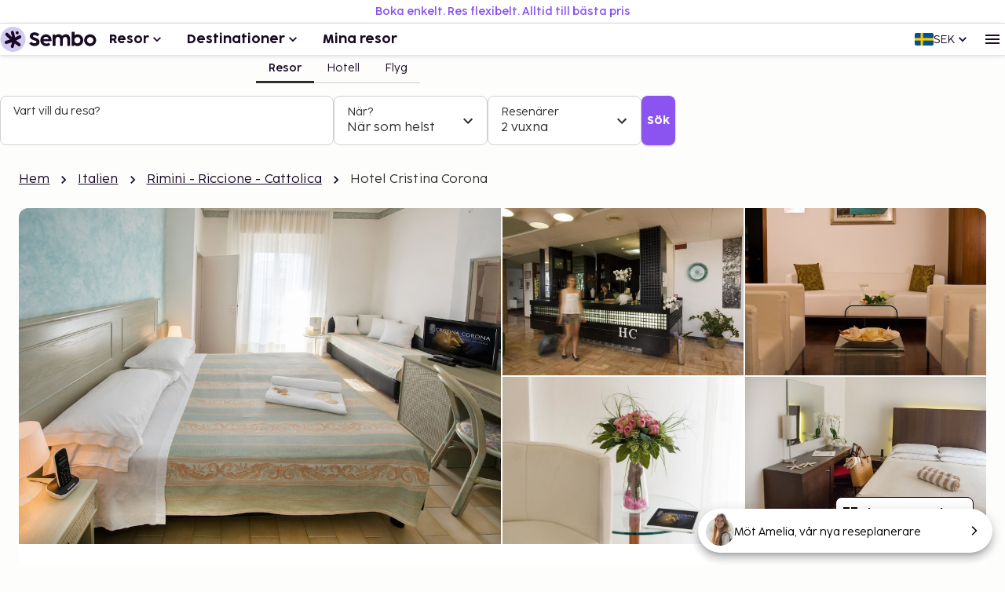

--- FILE ---
content_type: text/html; charset=utf-8
request_url: https://www.sembo.se/resmal/cattolica-italien/hotell/1010673/hotel-cristina-corona
body_size: 57752
content:
<!DOCTYPE html><html lang="sv"><head><meta charSet="utf-8"/><meta name="gtm-id" content="GTM-TXR74VL"/><meta name="viewport" content="width=device-width, initial-scale=1"/><meta property="og:title" content="Hotel Cristina Corona - Boka med Sembo"/><meta property="og:image" content="https://images.sembo.travel/ImageService/ImageHandler.ashx?service=url&amp;nameOfImage=https%3A%2F%2Fi.travelapi.com%2Flodging%2F26000000%2F25080000%2F25074100%2F25074073%2Fa6a4a97b_z.jpg&amp;resizeMode=FitInside&amp;semboApp=true"/><meta name="description" content="&lt;p&gt; Hotel Cristina Corona ligger i Cattolica nära stranden, en tio minuters bilfärd från både Misano World Circuit Marco Simoncelli och Cattolica Beach.  Detta hotell ligger 17,3 km från Rimini-stranden och 0,1 km från I Delfini Beach Village. Känn dig som hemma i ett av de 57 luftkonditionerade rummen med minibarer och platt-tv. Gratis wi-fi gör att du kan hålla dig uppkopplad. Privat badrum med dusch, gratis toalettartiklar och bidéer. På rummet finns värdeförvaringsskåp och skrivbord. Städning erbjuds dagligen. Avstånd avrundas till närmsta decimal. &lt;br /&gt; &lt;p&gt;Via Dante - 0,1 km &lt;br /&gt; Cattolica Beach - 0,1 km &lt;br /&gt; I Delfini Beach Village - 0,1 km &lt;br /&gt; Fontana delle Sirene - 0,4 km &lt;br /&gt; Museo della Regina - 0,6 km &lt;br /&gt; Piscina Di Cattolica - 0,9 km &lt;br /&gt; Le Navi-akvariet - 1,1 km &lt;br /&gt; Acquario Di Cattolica - 1,2 km &lt;br /&gt; Marina di Cattolica - 1,2 km &lt;br /&gt; Teatro della Regina - 1,5 km &lt;br /&gt; Gabbicce Mare Beach - 1,8 km &lt;br /&gt; Portoverde Beach - 2,6 km &lt;br /&gt; Riviera Romagnola - 2,6 km &lt;br /&gt; Riccione strand - 4,2 km &lt;br /&gt; Centro Ippico Marignano - 4,8 km &lt;br /&gt; &lt;/p&gt;&lt;p&gt;Den största flygplatsen i närheten är Rimini (RMI-Federico Fellini Intl.) - 17,6 km &lt;/p&gt; Gäster har tillgång till bland annat gratis internet, expressincheckning och gratis dagstidningar i lobbyn. Parkering (avgift tillkommer) erbjuds på plats. Skäm bort dig med bland annat massage och ansiktsbehandlingar. Här har du tillgång till bland annat fitnesscenter och hyrcyklar. Boendet har även gratis wi-fi, en spelhall och hjälp med bokning av biljetter och guidade turer. Du kan äta på hotellets restaurang, eller ta det lugnt på rummet med deras rumsservice. Avsluta dagen med en drink på boendets bar. Här erbjuds en gratis frukostbuffé dagligen mellan 08.00 och 10.00. Det här boendet har tilldelats sin officiella stjärngradering av the local rating authority.  &lt;p&gt;Du kommer att ombes att betala följande avgifter på boendet – avgifterna kan inkludera tillämpliga skatter: &lt;/p&gt; &lt;ul&gt;&lt;li&gt;Stadsskatt: 2.00 EUR per person per natt i upp till 7 nätter. Skatten gäller inte barn under 15 år. &lt;/li&gt; &lt;/ul&gt; &lt;p&gt;Vi har listat alla tilläggsavgifter som boendet har upplyst oss om. &lt;/p&gt; &lt;ul&gt; &lt;li&gt;Parkeringsavgift: EUR 4 per natt&lt;/li&gt;&lt;li&gt;Spjälsäng (babysäng): EUR 15 per natt&lt;/li&gt;&lt;/ul&gt; &lt;p&gt;Det är möjligt att listan ovan inte är fullständig, samt att avgifter och depositioner inte inkluderar skatt. Observera att dessa kan komma att ändras. &lt;/p&gt; &lt;ul&gt;  &lt;li&gt;Alla gäster, även barn, måste vara närvarande vid incheckning och uppvisa statligt utfärdad legitimation eller pass.&lt;/li&gt; &lt;li&gt;Kontanttransaktioner på boendet kan inte överstiga EUR 5000, på grund av statliga bestämmelser. Du kan få mer information genom att kontakta boendet med kontaktinformationen i bokningsbekräftelsen. &lt;/li&gt;&lt;li&gt;Endast registrerade gäster är tillåtna på boendets rum. &lt;/li&gt; &lt;li&gt;Kontantfria betalningsmetoder är tillgängliga för alla transaktioner.&lt;/li&gt; &lt;/ul&gt;&lt;/p&gt;
"/><meta name="og:description" content="&lt;p&gt; Hotel Cristina Corona ligger i Cattolica nära stranden, en tio minuters bilfärd från både Misano World Circuit Marco Simoncelli och Cattolica Beach.  Detta hotell ligger 17,3 km från Rimini-stranden och 0,1 km från I Delfini Beach Village. Känn dig som hemma i ett av de 57 luftkonditionerade rummen med minibarer och platt-tv. Gratis wi-fi gör att du kan hålla dig uppkopplad. Privat badrum med dusch, gratis toalettartiklar och bidéer. På rummet finns värdeförvaringsskåp och skrivbord. Städning erbjuds dagligen. Avstånd avrundas till närmsta decimal. &lt;br /&gt; &lt;p&gt;Via Dante - 0,1 km &lt;br /&gt; Cattolica Beach - 0,1 km &lt;br /&gt; I Delfini Beach Village - 0,1 km &lt;br /&gt; Fontana delle Sirene - 0,4 km &lt;br /&gt; Museo della Regina - 0,6 km &lt;br /&gt; Piscina Di Cattolica - 0,9 km &lt;br /&gt; Le Navi-akvariet - 1,1 km &lt;br /&gt; Acquario Di Cattolica - 1,2 km &lt;br /&gt; Marina di Cattolica - 1,2 km &lt;br /&gt; Teatro della Regina - 1,5 km &lt;br /&gt; Gabbicce Mare Beach - 1,8 km &lt;br /&gt; Portoverde Beach - 2,6 km &lt;br /&gt; Riviera Romagnola - 2,6 km &lt;br /&gt; Riccione strand - 4,2 km &lt;br /&gt; Centro Ippico Marignano - 4,8 km &lt;br /&gt; &lt;/p&gt;&lt;p&gt;Den största flygplatsen i närheten är Rimini (RMI-Federico Fellini Intl.) - 17,6 km &lt;/p&gt; Gäster har tillgång till bland annat gratis internet, expressincheckning och gratis dagstidningar i lobbyn. Parkering (avgift tillkommer) erbjuds på plats. Skäm bort dig med bland annat massage och ansiktsbehandlingar. Här har du tillgång till bland annat fitnesscenter och hyrcyklar. Boendet har även gratis wi-fi, en spelhall och hjälp med bokning av biljetter och guidade turer. Du kan äta på hotellets restaurang, eller ta det lugnt på rummet med deras rumsservice. Avsluta dagen med en drink på boendets bar. Här erbjuds en gratis frukostbuffé dagligen mellan 08.00 och 10.00. Det här boendet har tilldelats sin officiella stjärngradering av the local rating authority.  &lt;p&gt;Du kommer att ombes att betala följande avgifter på boendet – avgifterna kan inkludera tillämpliga skatter: &lt;/p&gt; &lt;ul&gt;&lt;li&gt;Stadsskatt: 2.00 EUR per person per natt i upp till 7 nätter. Skatten gäller inte barn under 15 år. &lt;/li&gt; &lt;/ul&gt; &lt;p&gt;Vi har listat alla tilläggsavgifter som boendet har upplyst oss om. &lt;/p&gt; &lt;ul&gt; &lt;li&gt;Parkeringsavgift: EUR 4 per natt&lt;/li&gt;&lt;li&gt;Spjälsäng (babysäng): EUR 15 per natt&lt;/li&gt;&lt;/ul&gt; &lt;p&gt;Det är möjligt att listan ovan inte är fullständig, samt att avgifter och depositioner inte inkluderar skatt. Observera att dessa kan komma att ändras. &lt;/p&gt; &lt;ul&gt;  &lt;li&gt;Alla gäster, även barn, måste vara närvarande vid incheckning och uppvisa statligt utfärdad legitimation eller pass.&lt;/li&gt; &lt;li&gt;Kontanttransaktioner på boendet kan inte överstiga EUR 5000, på grund av statliga bestämmelser. Du kan få mer information genom att kontakta boendet med kontaktinformationen i bokningsbekräftelsen. &lt;/li&gt;&lt;li&gt;Endast registrerade gäster är tillåtna på boendets rum. &lt;/li&gt; &lt;li&gt;Kontantfria betalningsmetoder är tillgängliga för alla transaktioner.&lt;/li&gt; &lt;/ul&gt;&lt;/p&gt;
"/><meta property="og:type" content="website"/><meta property="og:url" content="https://www.sembo.se/resmal/cattolica-italien/hotell/1010673/hotel-cristina-corona"/><link rel="canonical" href="https://www.sembo.se/resmal/cattolica-italien/hotell/1010673/hotel-cristina-corona"/><meta name="msapplication-TileColor" content="#da532c"/><meta name="msapplication-config" content="/m/favicon/browserconfig.xml"/><meta name="theme-color" content="#ffffff"/><title>Hotel Cristina Corona - Boka med Sembo</title><script type="application/ld+json">{"@context":"https://schema.org","@graph":[[[{"@type":"Hotel","@id":"1010673","name":"Hotel Cristina Corona","image":"https://images.sembo.travel/ImageService/ImageHandler.ashx?service=url&nameOfImage=https%3A%2F%2Fi.travelapi.com%2Flodging%2F26000000%2F25080000%2F25074100%2F25074073%2Fa6a4a97b_z.jpg&resizeMode=FitInside&semboApp=true","description":"<p> Hotel Cristina Corona ligger i Cattolica nära stranden, en tio minuters bilfärd från både Misano World Circuit Marco Simoncelli och Cattolica Beach.  Detta hotell ligger 17,3 km från Rimini-stranden och 0,1 km från I Delfini Beach Village. Känn dig som hemma i ett av de 57 luftkonditionerade rummen med minibarer och platt-tv. Gratis wi-fi gör att du kan hålla dig uppkopplad. Privat badrum med dusch, gratis toalettartiklar och bidéer. På rummet finns värdeförvaringsskåp och skrivbord. Städning erbjuds dagligen. Avstånd avrundas till närmsta decimal. <br /> <p>Via Dante - 0,1 km <br /> Cattolica Beach - 0,1 km <br /> I Delfini Beach Village - 0,1 km <br /> Fontana delle Sirene - 0,4 km <br /> Museo della Regina - 0,6 km <br /> Piscina Di Cattolica - 0,9 km <br /> Le Navi-akvariet - 1,1 km <br /> Acquario Di Cattolica - 1,2 km <br /> Marina di Cattolica - 1,2 km <br /> Teatro della Regina - 1,5 km <br /> Gabbicce Mare Beach - 1,8 km <br /> Portoverde Beach - 2,6 km <br /> Riviera Romagnola - 2,6 km <br /> Riccione strand - 4,2 km <br /> Centro Ippico Marignano - 4,8 km <br /> </p><p>Den största flygplatsen i närheten är Rimini (RMI-Federico Fellini Intl.) - 17,6 km </p> Gäster har tillgång till bland annat gratis internet, expressincheckning och gratis dagstidningar i lobbyn. Parkering (avgift tillkommer) erbjuds på plats. Skäm bort dig med bland annat massage och ansiktsbehandlingar. Här har du tillgång till bland annat fitnesscenter och hyrcyklar. Boendet har även gratis wi-fi, en spelhall och hjälp med bokning av biljetter och guidade turer. Du kan äta på hotellets restaurang, eller ta det lugnt på rummet med deras rumsservice. Avsluta dagen med en drink på boendets bar. Här erbjuds en gratis frukostbuffé dagligen mellan 08.00 och 10.00. Det här boendet har tilldelats sin officiella stjärngradering av the local rating authority.  <p>Du kommer att ombes att betala följande avgifter på boendet – avgifterna kan inkludera tillämpliga skatter: </p> <ul><li>Stadsskatt: 2.00 EUR per person per natt i upp till 7 nätter. Skatten gäller inte barn under 15 år. </li> </ul> <p>Vi har listat alla tilläggsavgifter som boendet har upplyst oss om. </p> <ul> <li>Parkeringsavgift: EUR 4 per natt</li><li>Spjälsäng (babysäng): EUR 15 per natt</li></ul> <p>Det är möjligt att listan ovan inte är fullständig, samt att avgifter och depositioner inte inkluderar skatt. Observera att dessa kan komma att ändras. </p> <ul>  <li>Alla gäster, även barn, måste vara närvarande vid incheckning och uppvisa statligt utfärdad legitimation eller pass.</li> <li>Kontanttransaktioner på boendet kan inte överstiga EUR 5000, på grund av statliga bestämmelser. Du kan få mer information genom att kontakta boendet med kontaktinformationen i bokningsbekräftelsen. </li><li>Endast registrerade gäster är tillåtna på boendets rum. </li> <li>Kontantfria betalningsmetoder är tillgängliga för alla transaktioner.</li> </ul></p>\n","starRating":"3","address":{"addressCountry":"IT","addressLocality":"Cattolica  RN","addressRegion":"","postalCode":"47841","streetAddress":"VIA BOLOGNA, 45 ","@type":"PostalAddress"},"geo":{"@type":"GeoCoordinates","latitude":"43.96649","longitude":"12.73639"},"priceRange":""},{"@type":"BreadcrumbList","name":"breadcrumbs","itemListElement":[{"@type":"ListItem","position":1,"name":"Hem","item":"https://www.sembo.se"},{"@type":"ListItem","position":2,"name":"Italien","item":"https://www.sembo.se/resmal/italien"},{"@type":"ListItem","position":3,"name":"Rimini - Riccione - Cattolica","item":"https://www.sembo.se/resmal/rimini-riccione-cattolica-adriakusten-italien"},{"@type":"ListItem","position":4,"name":"Hotel Cristina Corona"}]}],[{"@type":"WebSite","name":"Sembo","url":"https://www.sembo.se"},{"@type":"TravelAgency","name":"Sembo","url":"https://www.sembo.se","logo":"https://cdn.sanity.io/images/inntox6v/production/0f0973588039bcb099924319921edac5429f7662-123x32.svg","sameAs":["https://www.facebook.com/sembo.se/","https://www.instagram.com/sembo.travel/"],"address":{"@type":"PostalAddress","streetAddress":"Hans Michelsensgatan 9","addressLocality":"Malmö","addressCountry":"SE","postalCode":"211 20"},"contactPoint":{"@type":"ContactPoint","telephone":"+46 42 37 85 00","contactType":"Customer service","availableLanguage":["Swedish","English"]}}]]]}</script><link rel="alternate" hrefLang="sv-SE" href="https://www.sembo.se/resmal/cattolica-italien/hotell/1010673/hotel-cristina-corona"/><link rel="preload" as="image" media="(max-width:599px)" href="https://images.sembo.travel/ImageService/ImageHandler.ashx?service=url&amp;nameOfImage=https%3A%2F%2Fi.travelapi.com%2Flodging%2F26000000%2F25080000%2F25074100%2F25074073%2Fa6a4a97b_z.jpg&amp;resizeMode=FitInside&amp;semboApp=true" imageSrcSet="https://images.sembo.travel/ImageService/ImageHandler.ashx?service=url&amp;nameOfImage=https%3A%2F%2Fi.travelapi.com%2Flodging%2F26000000%2F25080000%2F25074100%2F25074073%2Fa6a4a97b_z.jpg&amp;resizeMode=FitInside&amp;semboApp=true 199w, https://images.sembo.travel/ImageService/ImageHandler.ashx?service=url&amp;nameOfImage=https%3A%2F%2Fi.travelapi.com%2Flodging%2F26000000%2F25080000%2F25074100%2F25074073%2Fa6a4a97b_z.jpg&amp;resizeMode=FitInside&amp;semboApp=true 399w, https://images.sembo.travel/ImageService/ImageHandler.ashx?service=url&amp;nameOfImage=https%3A%2F%2Fi.travelapi.com%2Flodging%2F26000000%2F25080000%2F25074100%2F25074073%2Fa6a4a97b_z.jpg&amp;resizeMode=FitInside&amp;semboApp=true 599w, https://images.sembo.travel/ImageService/ImageHandler.ashx?service=url&amp;nameOfImage=https%3A%2F%2Fi.travelapi.com%2Flodging%2F26000000%2F25080000%2F25074100%2F25074073%2Fa6a4a97b_z.jpg&amp;resizeMode=FitInside&amp;semboApp=true 899w, https://images.sembo.travel/ImageService/ImageHandler.ashx?service=url&amp;nameOfImage=https%3A%2F%2Fi.travelapi.com%2Flodging%2F26000000%2F25080000%2F25074100%2F25074073%2Fa6a4a97b_z.jpg&amp;resizeMode=FitInside&amp;semboApp=true 1199w, https://images.sembo.travel/ImageService/ImageHandler.ashx?service=url&amp;nameOfImage=https%3A%2F%2Fi.travelapi.com%2Flodging%2F26000000%2F25080000%2F25074100%2F25074073%2Fa6a4a97b_z.jpg&amp;resizeMode=FitInside&amp;semboApp=true 1535w" imageSizes="(max-width: 199px) 100vw, (max-width: 399px) 100vw, (max-width: 599px) 100vw, (max-width: 899px) 100vw, (max-width: 1199px) 100vw, (max-width: 1535px) 100vw, (min-width: 1535px) 100vw"/><link rel="preload" as="image" media="(min-width: 600px)" href="https://images.sembo.travel/ImageService/ImageHandler.ashx?service=url&amp;nameOfImage=https%3A%2F%2Fi.travelapi.com%2Flodging%2F26000000%2F25080000%2F25074100%2F25074073%2Fa6a4a97b_z.jpg&amp;resizeMode=FitInside&amp;semboApp=true" imageSrcSet="https://images.sembo.travel/ImageService/ImageHandler.ashx?service=url&amp;nameOfImage=https%3A%2F%2Fi.travelapi.com%2Flodging%2F26000000%2F25080000%2F25074100%2F25074073%2Fa6a4a97b_z.jpg&amp;resizeMode=FitInside&amp;semboApp=true 199w, https://images.sembo.travel/ImageService/ImageHandler.ashx?service=url&amp;nameOfImage=https%3A%2F%2Fi.travelapi.com%2Flodging%2F26000000%2F25080000%2F25074100%2F25074073%2Fa6a4a97b_z.jpg&amp;resizeMode=FitInside&amp;semboApp=true 399w, https://images.sembo.travel/ImageService/ImageHandler.ashx?service=url&amp;nameOfImage=https%3A%2F%2Fi.travelapi.com%2Flodging%2F26000000%2F25080000%2F25074100%2F25074073%2Fa6a4a97b_z.jpg&amp;resizeMode=FitInside&amp;semboApp=true 599w, https://images.sembo.travel/ImageService/ImageHandler.ashx?service=url&amp;nameOfImage=https%3A%2F%2Fi.travelapi.com%2Flodging%2F26000000%2F25080000%2F25074100%2F25074073%2Fa6a4a97b_z.jpg&amp;resizeMode=FitInside&amp;semboApp=true 899w, https://images.sembo.travel/ImageService/ImageHandler.ashx?service=url&amp;nameOfImage=https%3A%2F%2Fi.travelapi.com%2Flodging%2F26000000%2F25080000%2F25074100%2F25074073%2Fa6a4a97b_z.jpg&amp;resizeMode=FitInside&amp;semboApp=true 1199w, https://images.sembo.travel/ImageService/ImageHandler.ashx?service=url&amp;nameOfImage=https%3A%2F%2Fi.travelapi.com%2Flodging%2F26000000%2F25080000%2F25074100%2F25074073%2Fa6a4a97b_z.jpg&amp;resizeMode=FitInside&amp;semboApp=true 1535w" imageSizes="(max-width: 199px) 100vw, (max-width: 399px) 100vw, (max-width: 599px) 100vw, (max-width: 899px) calc(50vw - 32px), (max-width: 1199px) calc(50vw - 32px), (max-width: 1535px) calc(50vw - 56px), (min-width: 1535px) calc(50vw - 56px)"/><link rel="preload" as="image" media="(min-width: 600px)" href="https://images.sembo.travel/ImageService/ImageHandler.ashx?service=url&amp;nameOfImage=https%3A%2F%2Fi.travelapi.com%2Flodging%2F26000000%2F25080000%2F25074100%2F25074073%2F76495514_z.jpg&amp;resizeMode=FitInside&amp;semboApp=true" imageSrcSet="https://images.sembo.travel/ImageService/ImageHandler.ashx?service=url&amp;nameOfImage=https%3A%2F%2Fi.travelapi.com%2Flodging%2F26000000%2F25080000%2F25074100%2F25074073%2F76495514_z.jpg&amp;resizeMode=FitInside&amp;semboApp=true 199w, https://images.sembo.travel/ImageService/ImageHandler.ashx?service=url&amp;nameOfImage=https%3A%2F%2Fi.travelapi.com%2Flodging%2F26000000%2F25080000%2F25074100%2F25074073%2F76495514_z.jpg&amp;resizeMode=FitInside&amp;semboApp=true 399w, https://images.sembo.travel/ImageService/ImageHandler.ashx?service=url&amp;nameOfImage=https%3A%2F%2Fi.travelapi.com%2Flodging%2F26000000%2F25080000%2F25074100%2F25074073%2F76495514_z.jpg&amp;resizeMode=FitInside&amp;semboApp=true 599w, https://images.sembo.travel/ImageService/ImageHandler.ashx?service=url&amp;nameOfImage=https%3A%2F%2Fi.travelapi.com%2Flodging%2F26000000%2F25080000%2F25074100%2F25074073%2F76495514_z.jpg&amp;resizeMode=FitInside&amp;semboApp=true 899w, https://images.sembo.travel/ImageService/ImageHandler.ashx?service=url&amp;nameOfImage=https%3A%2F%2Fi.travelapi.com%2Flodging%2F26000000%2F25080000%2F25074100%2F25074073%2F76495514_z.jpg&amp;resizeMode=FitInside&amp;semboApp=true 1199w, https://images.sembo.travel/ImageService/ImageHandler.ashx?service=url&amp;nameOfImage=https%3A%2F%2Fi.travelapi.com%2Flodging%2F26000000%2F25080000%2F25074100%2F25074073%2F76495514_z.jpg&amp;resizeMode=FitInside&amp;semboApp=true 1535w" imageSizes="(max-width: 199px) 100vw, (max-width: 399px) 100vw, (max-width: 599px) 100vw, (max-width: 899px) calc(25vw - 32px), (max-width: 1199px) calc(25vw - 32px), (max-width: 1535px) calc(50vw - 56px), (min-width: 1535px) calc(50vw - 56px)"/><link rel="preload" as="image" media="(min-width: 600px)" href="https://images.sembo.travel/ImageService/ImageHandler.ashx?service=url&amp;nameOfImage=https%3A%2F%2Fi.travelapi.com%2Flodging%2F26000000%2F25080000%2F25074100%2F25074073%2F55c56f92_z.jpg&amp;resizeMode=FitInside&amp;semboApp=true" imageSrcSet="https://images.sembo.travel/ImageService/ImageHandler.ashx?service=url&amp;nameOfImage=https%3A%2F%2Fi.travelapi.com%2Flodging%2F26000000%2F25080000%2F25074100%2F25074073%2F55c56f92_z.jpg&amp;resizeMode=FitInside&amp;semboApp=true 199w, https://images.sembo.travel/ImageService/ImageHandler.ashx?service=url&amp;nameOfImage=https%3A%2F%2Fi.travelapi.com%2Flodging%2F26000000%2F25080000%2F25074100%2F25074073%2F55c56f92_z.jpg&amp;resizeMode=FitInside&amp;semboApp=true 399w, https://images.sembo.travel/ImageService/ImageHandler.ashx?service=url&amp;nameOfImage=https%3A%2F%2Fi.travelapi.com%2Flodging%2F26000000%2F25080000%2F25074100%2F25074073%2F55c56f92_z.jpg&amp;resizeMode=FitInside&amp;semboApp=true 599w, https://images.sembo.travel/ImageService/ImageHandler.ashx?service=url&amp;nameOfImage=https%3A%2F%2Fi.travelapi.com%2Flodging%2F26000000%2F25080000%2F25074100%2F25074073%2F55c56f92_z.jpg&amp;resizeMode=FitInside&amp;semboApp=true 899w, https://images.sembo.travel/ImageService/ImageHandler.ashx?service=url&amp;nameOfImage=https%3A%2F%2Fi.travelapi.com%2Flodging%2F26000000%2F25080000%2F25074100%2F25074073%2F55c56f92_z.jpg&amp;resizeMode=FitInside&amp;semboApp=true 1199w, https://images.sembo.travel/ImageService/ImageHandler.ashx?service=url&amp;nameOfImage=https%3A%2F%2Fi.travelapi.com%2Flodging%2F26000000%2F25080000%2F25074100%2F25074073%2F55c56f92_z.jpg&amp;resizeMode=FitInside&amp;semboApp=true 1535w" imageSizes="(max-width: 199px) 100vw, (max-width: 399px) 100vw, (max-width: 599px) 100vw, (max-width: 899px) calc(25vw - 32px), (max-width: 1199px) calc(25vw - 32px), (max-width: 1535px) calc(50vw - 56px), (min-width: 1535px) calc(50vw - 56px)"/><link rel="preload" as="image" media="(min-width: 600px)" href="https://images.sembo.travel/ImageService/ImageHandler.ashx?service=url&amp;nameOfImage=https%3A%2F%2Fi.travelapi.com%2Flodging%2F26000000%2F25080000%2F25074100%2F25074073%2F1bae71a5_z.jpg&amp;resizeMode=FitInside&amp;semboApp=true" imageSrcSet="https://images.sembo.travel/ImageService/ImageHandler.ashx?service=url&amp;nameOfImage=https%3A%2F%2Fi.travelapi.com%2Flodging%2F26000000%2F25080000%2F25074100%2F25074073%2F1bae71a5_z.jpg&amp;resizeMode=FitInside&amp;semboApp=true 199w, https://images.sembo.travel/ImageService/ImageHandler.ashx?service=url&amp;nameOfImage=https%3A%2F%2Fi.travelapi.com%2Flodging%2F26000000%2F25080000%2F25074100%2F25074073%2F1bae71a5_z.jpg&amp;resizeMode=FitInside&amp;semboApp=true 399w, https://images.sembo.travel/ImageService/ImageHandler.ashx?service=url&amp;nameOfImage=https%3A%2F%2Fi.travelapi.com%2Flodging%2F26000000%2F25080000%2F25074100%2F25074073%2F1bae71a5_z.jpg&amp;resizeMode=FitInside&amp;semboApp=true 599w, https://images.sembo.travel/ImageService/ImageHandler.ashx?service=url&amp;nameOfImage=https%3A%2F%2Fi.travelapi.com%2Flodging%2F26000000%2F25080000%2F25074100%2F25074073%2F1bae71a5_z.jpg&amp;resizeMode=FitInside&amp;semboApp=true 899w, https://images.sembo.travel/ImageService/ImageHandler.ashx?service=url&amp;nameOfImage=https%3A%2F%2Fi.travelapi.com%2Flodging%2F26000000%2F25080000%2F25074100%2F25074073%2F1bae71a5_z.jpg&amp;resizeMode=FitInside&amp;semboApp=true 1199w, https://images.sembo.travel/ImageService/ImageHandler.ashx?service=url&amp;nameOfImage=https%3A%2F%2Fi.travelapi.com%2Flodging%2F26000000%2F25080000%2F25074100%2F25074073%2F1bae71a5_z.jpg&amp;resizeMode=FitInside&amp;semboApp=true 1535w" imageSizes="(max-width: 199px) 100vw, (max-width: 399px) 100vw, (max-width: 599px) 100vw, (max-width: 899px) calc(25vw - 32px), (max-width: 1199px) calc(25vw - 32px), (max-width: 1535px) calc(50vw - 56px), (min-width: 1535px) calc(50vw - 56px)"/><link rel="preload" as="image" media="(min-width: 600px)" href="https://images.sembo.travel/ImageService/ImageHandler.ashx?service=url&amp;nameOfImage=https%3A%2F%2Fi.travelapi.com%2Flodging%2F26000000%2F25080000%2F25074100%2F25074073%2Fa41210aa_z.jpg&amp;resizeMode=FitInside&amp;semboApp=true" imageSrcSet="https://images.sembo.travel/ImageService/ImageHandler.ashx?service=url&amp;nameOfImage=https%3A%2F%2Fi.travelapi.com%2Flodging%2F26000000%2F25080000%2F25074100%2F25074073%2Fa41210aa_z.jpg&amp;resizeMode=FitInside&amp;semboApp=true 199w, https://images.sembo.travel/ImageService/ImageHandler.ashx?service=url&amp;nameOfImage=https%3A%2F%2Fi.travelapi.com%2Flodging%2F26000000%2F25080000%2F25074100%2F25074073%2Fa41210aa_z.jpg&amp;resizeMode=FitInside&amp;semboApp=true 399w, https://images.sembo.travel/ImageService/ImageHandler.ashx?service=url&amp;nameOfImage=https%3A%2F%2Fi.travelapi.com%2Flodging%2F26000000%2F25080000%2F25074100%2F25074073%2Fa41210aa_z.jpg&amp;resizeMode=FitInside&amp;semboApp=true 599w, https://images.sembo.travel/ImageService/ImageHandler.ashx?service=url&amp;nameOfImage=https%3A%2F%2Fi.travelapi.com%2Flodging%2F26000000%2F25080000%2F25074100%2F25074073%2Fa41210aa_z.jpg&amp;resizeMode=FitInside&amp;semboApp=true 899w, https://images.sembo.travel/ImageService/ImageHandler.ashx?service=url&amp;nameOfImage=https%3A%2F%2Fi.travelapi.com%2Flodging%2F26000000%2F25080000%2F25074100%2F25074073%2Fa41210aa_z.jpg&amp;resizeMode=FitInside&amp;semboApp=true 1199w, https://images.sembo.travel/ImageService/ImageHandler.ashx?service=url&amp;nameOfImage=https%3A%2F%2Fi.travelapi.com%2Flodging%2F26000000%2F25080000%2F25074100%2F25074073%2Fa41210aa_z.jpg&amp;resizeMode=FitInside&amp;semboApp=true 1535w" imageSizes="(max-width: 199px) 100vw, (max-width: 399px) 100vw, (max-width: 599px) 100vw, (max-width: 899px) calc(25vw - 32px), (max-width: 1199px) calc(25vw - 32px), (max-width: 1535px) calc(50vw - 56px), (min-width: 1535px) calc(50vw - 56px)"/><meta name="next-head-count" content="22"/><style data-emotion="explore-css-mui-style-global 0"></style><style data-emotion="explore-css-mui-style-global 11efel7">html,body,div,span,applet,object,iframe,h1,h2,h3,h4,h5,h6,p,blockquote,pre,a,abbr,acronym,address,big,cite,code,del,dfn,em,img,ins,kbd,q,s,samp,small,strike,strong,sub,sup,tt,var,b,u,i,center,dl,dt,dd,ol,ul,li,fieldset,form,label,legend,table,caption,tbody,tfoot,thead,tr,th,td,article,aside,canvas,details,embed,figure,figcaption,footer,header,hgroup,menu,nav,output,ruby,section,summary,time,mark,audio,video{margin:0;padding:0;border:0;font-size:100%;font-family:inherit;vertical-align:baseline;}article,aside,details,figcaption,figure,footer,header,hgroup,menu,nav,section{display:block;}body{line-height:1;}blockquote,ol,ul{list-style:none;}q{quotes:none;}blockquote:before,blockquote:after,q:before,q:after{content:'';content:none;}table{border-collapse:collapse;border-spacing:0;}:root{--color-black:#180924;--color-white:#fff;--color-primary-light:#d3caf1;--color-primary-dark:#462170;--color-information-light:#fafafd;--color-information-dark:#7466a8;--color-special-purple:#d7d3e8;--color-special-blue:#cbe9fa;--color-special-green:#bde8d9;--color-primary-pop:#8b53ef;--color-primary-pop-hover:#6c24ea;--color-accent-yellow:#ffe571;--color-accent-red:#ff7569;--color-accent-green:#206f6f;--color-neutral-0:#fdfdfc;--color-neutral-10:#f7f7f7;--color-neutral-20:#f0f0f0;--color-neutral-30:#e4e4e4;--color-neutral-40:#cfcfcf;--color-neutral-50:#838383;--color-neutral-60:#6a6a6a;--color-neutral-70:#2e2e2e;--color-success-light:#ecfdf3;--color-success-dark:#027a48;--color-warning-light:#fff0c7;--color-warning-dark:#fdb022;--color-status-error-light:#fef3f2;--color-status-error-dark:#c72014;--coco-sharp-bold-weight:600;--coco-sharp-variation-settings:'opsz' 703;--font-family-primary-light:'Cocogoose Pro Light',sans-serif;--font-family-primary-semilight:'Cocogoose Pro Semilight',sans-serif;--font-family-primary-bold:'Cocogoose Pro Darkmode',sans-serif;--font-family-coco-sharp:'Coco Sharp',sans-serif;--font-family-coco-sharp-italic:'Coco Sharp Italic',sans-serif;--font-family-cocogoose:'Cocogoose Pro Light',sans-serif;--font-family-cocogoose-bold:'Cocogoose Pro Darkmode',sans-serif;--font-family-fallback:-apple-system,BlinkMacSystemFont,'Segoe UI',Roboto,'Helvetica Neue',Arial,sans-serif;--line-height-12:calc(0.75rem * var(--sembo-rem-scale,1));--line-height-14:calc(0.875rem * var(--sembo-rem-scale,1));--line-height-16:calc(1rem * var(--sembo-rem-scale,1));--line-height-18:calc(1.125rem * var(--sembo-rem-scale,1));--line-height-20:calc(1.25rem * var(--sembo-rem-scale,1));--line-height-22:calc(1.375rem * var(--sembo-rem-scale,1));--line-height-24:calc(1.5rem * var(--sembo-rem-scale,1));--line-height-26:calc(1.625rem * var(--sembo-rem-scale,1));--line-height-28:calc(1.75rem * var(--sembo-rem-scale,1));--line-height-30:calc(1.875rem * var(--sembo-rem-scale,1));--line-height-32:calc(2rem * var(--sembo-rem-scale,1));--line-height-36:calc(2.25rem * var(--sembo-rem-scale,1));--line-height-38:calc(2.375rem * var(--sembo-rem-scale,1));--line-height-52:calc(3.25rem * var(--sembo-rem-scale,1));--font-size-12:calc(0.75rem * var(--sembo-rem-scale,1));--font-size-14:calc(0.875rem * var(--sembo-rem-scale,1));--font-size-16:calc(1rem * var(--sembo-rem-scale,1));--font-size-18:calc(1.125rem * var(--sembo-rem-scale,1));--font-size-20:calc(1.25rem * var(--sembo-rem-scale,1));--font-size-22:calc(1.375rem * var(--sembo-rem-scale,1));--font-size-24:calc(1.5rem * var(--sembo-rem-scale,1));--font-size-28:calc(1.75rem * var(--sembo-rem-scale,1));--font-size-32:calc(2rem * var(--sembo-rem-scale,1));--font-size-42:calc(2.625rem * var(--sembo-rem-scale,1));--font-size-44:calc(2.75rem * var(--sembo-rem-scale,1));--font-size-52:calc(3.25rem * var(--sembo-rem-scale,1));--spacing-2:calc(0.125rem * var(--sembo-rem-scale,1));--spacing-4:calc(0.25rem * var(--sembo-rem-scale,1));--spacing-6:calc(0.375rem * var(--sembo-rem-scale,1));--spacing-8:calc(0.5rem * var(--sembo-rem-scale,1));--spacing-10:calc(0.625rem * var(--sembo-rem-scale,1));--spacing-12:calc(0.75rem * var(--sembo-rem-scale,1));--spacing-16:calc(1rem * var(--sembo-rem-scale,1));--spacing-18:calc(1.115rem * var(--sembo-rem-scale,1));--spacing-20:calc(1.25rem * var(--sembo-rem-scale,1));--spacing-24:calc(1.5rem * var(--sembo-rem-scale,1));--spacing-28:calc(1.75rem * var(--sembo-rem-scale,1));--spacing-32:calc(2rem * var(--sembo-rem-scale,1));--spacing-40:calc(2.5rem * var(--sembo-rem-scale,1));--spacing-44:calc(2.75rem * var(--sembo-rem-scale,1));--spacing-48:calc(3rem * var(--sembo-rem-scale,1));--spacing-64:calc(4rem * var(--sembo-rem-scale,1));--spacing-80:calc(5rem * var(--sembo-rem-scale,1));--spacing-96:calc(6rem * var(--sembo-rem-scale,1));--spacing-128:calc(8rem * var(--sembo-rem-scale,1));--spacing-160:calc(10rem * var(--sembo-rem-scale,1));--letter-spacing:-0.16%;--icon-size-s:var(--spacing-16);--icon-size-m:var(--spacing-24);--icon-size-l:var(--spacing-32);--font-weight-bold:400;--font-body-xl:var(--font-size-18)/150% var(--font-family-coco-sharp);--font-body-xl-italic:var(--font-size-18)/150% var(--font-family-coco-sharp-italic);--font-body-xl-bold:var(--coco-sharp-bold-weight) var(--font-size-18)/150% var(--font-family-coco-sharp);--font-body-xl-bold-italic:var(--coco-sharp-bold-weight) var(--font-size-18)/150% var(--font-family-coco-sharp-italic);--font-body-lg:var(--font-size-16)/150% var(--font-family-coco-sharp);--font-body-lg-italic:var(--font-size-16)/150% var(--font-family-coco-sharp-italic);--font-body-lg-bold:var(--coco-sharp-bold-weight) var(--font-size-16)/150% var(--font-family-coco-sharp);--font-body-lg-bold-italic:var(--coco-sharp-bold-weight) var(--font-size-16)/150% var(--font-family-coco-sharp-italic);--font-body-md:var(--font-size-14)/150% var(--font-family-coco-sharp);--font-body-md-italic:var(--font-size-14)/150% var(--font-family-coco-sharp-italic);--font-body-md-bold:var(--coco-sharp-bold-weight) var(--font-size-14)/150% var(--font-family-coco-sharp);--font-body-md-bold-italic:var(--coco-sharp-bold-weight) var(--font-size-14)/150% var(--font-family-coco-sharp-italic);--font-body-sm:var(--font-size-12)/150% var(--font-family-coco-sharp);--font-body-sm-italic:var(--font-size-12)/150% var(--font-family-coco-sharp-italic);--font-body-sm-bold:var(--coco-sharp-bold-weight) var(--font-size-12)/150% var(--font-family-coco-sharp);--font-body-sm-bold-italic:var(--coco-sharp-bold-weight) var(--font-size-12)/150% var(--font-family-coco-sharp-italic);--font-label-xl:var(--font-size-18)/125% var(--font-family-coco-sharp);--font-label-xl-bold:var(--coco-sharp-bold-weight) var(--font-size-18)/125% var(--font-family-coco-sharp);--font-label-lg:var(--font-size-16)/125% var(--font-family-coco-sharp);--font-label-lg-bold:var(--coco-sharp-bold-weight) var(--font-size-16)/125% var(--font-family-coco-sharp);--font-label-md:var(--font-size-14)/125% var(--font-family-coco-sharp);--font-label-md-bold:var(--coco-sharp-bold-weight) var(--font-size-14)/125% var(--font-family-coco-sharp);--font-label-sm:var(--font-size-12)/125% var(--font-family-coco-sharp);--font-label-sm-bold:var(--coco-sharp-bold-weight) var(--font-size-12)/125% var(--font-family-coco-sharp);--font-heading-1:var(--font-size-44)/125% var(--font-family-cocogoose-bold);--font-heading-2:var(--font-size-32)/125% var(--font-family-cocogoose-bold);--font-heading-3:var(--font-size-28)/125% var(--font-family-cocogoose-bold);--font-heading-4:var(--font-size-24)/125% var(--font-family-cocogoose-bold);--font-heading-5:var(--font-size-20)/125% var(--font-family-cocogoose-bold);--font-button-lg:var(--font-size-16)/100% var(--font-family-cocogoose-bold);--font-button-md:var(--font-size-14)/100% var(--font-family-cocogoose-bold);--font-button-sm:var(--font-size-12)/100% var(--font-family-cocogoose-bold);--font-body-lg-bold-goose:var(--font-size-16)/125% var(--font-family-cocogoose-bold);--font-body-md-bold-goose:var(--font-size-14)/125% var(--font-family-cocogoose-bold);--border-radius-s:0.25rem;--border-radius-m:0.5rem;--border-radius-l:0.75rem;--border-radius-xl:1rem;--border-radius-xxl:2rem;--elevation-10:0px 0px 0px 1px rgba(32,47,71,0.03),0px 0px 4px 0px rgba(32,47,71,0.05),0px 2px 2px 0px rgba(32,47,71,0.1);--elevation-20:0px 0px 0px 1px rgba(32,47,71,0.03),0px -3px 3px -2px rgba(32,47,71,0.04),0px 2px 7px 0px rgba(32,47,71,0.06),0px 3px 4px -1px rgba(32,47,71,0.08);--elevation-30:0px 0px 0px 1px rgba(32,47,71,0.03),0px -4px 8px -2px rgba(32,47,71,0.04),0px 3px 6px 0px rgba(32,47,71,0.06),-10px 4px 7px -8px rgba(32,47,71,0.08),10px 4px 7px -8px rgba(32,47,71,0.08),0px 13px 7px -7px rgba(32,47,71,0.06);--sidemenu-width:320px;--sembo-inspire-s-color-background-primary:var(--color-neutral-0);--sembo-inspire-s-color-background-secondary:var(--color-white);--sembo-inspire-s-color-background-secondary-interactive:var(--color-neutral-0);--sembo-inspire-s-color-background-primary-interactive:var(--color-black);--sembo-inspire-s-color-background-primary-interactive-hover:var(--color-neutral-70);--sembo-inspire-s-color-text-primary-interactive:var(--color-white);--sembo-inspire-s-color-background-important:var(--color-information-dark);--sembo-inspire-s-color-background-important-interactive:var(--color-primary-pop);--sembo-inspire-s-color-background-important-interactive-hover:var(--color-primary-pop-hover);--sembo-inspire-s-color-background-primary-subtle:transparent;--sembo-inspire-s-color-text-primary-subtle:var(--color-black);}@font-face{font-family:'Coco Sharp Italic';src:url('https://cdn.sanity.io/files/inntox6v/production/5ca3dbfee28abe3f9928bedf78b43293918f45a7.woff2/Coco-Sharp-Variable-Italic.woff2') format('woff2'),url('https://cdn.sanity.io/files/inntox6v/production/0dfb0a3d1fe09b35d9c9ade93c6db2abb5a91a0b.woff/Coco-Sharp-Variable-Italic.woff') format('woff');font-weight:100 900;font-style:italic;font-display:swap;}@font-face{font-family:'Coco Sharp';src:url('https://cdn.sanity.io/files/inntox6v/production/9d0bb6eacd49521af3fbd01414cf2dd2bcd3000f.woff2/Coco-Sharp-Variable-Roman.woff2') format('woff2'),url('https://cdn.sanity.io/files/inntox6v/production/341124a4c61109fd1b597517b545c29cfa38808c.woff/Coco-Sharp-Variable-Roman.woff') format('woff');font-weight:100 900;font-style:normal;font-display:swap;}@font-face{font-family:'Cocogoose Pro Darkmode';src:url('https://cdn.sanity.io/files/inntox6v/production/cb0acd973f40aa4e72252f6e16cf1a6c6b9ee82b.woff2/CocogoosePro-Darkmode.woff2') format('woff2'),url('https://cdn.sanity.io/files/inntox6v/production/ad8f81bae1e42af558a7b1e49fa5e7579dad8db1.woff/CocogoosePro-Darkmode.woff') format('woff'),url('https://cdn.sanity.io/files/inntox6v/production/bdc647dbedd727ad2ca8c267e51d355949e79392.svg/CocogoosePro-Darkmode.svg') format('svg');font-weight:normal;font-style:normal;font-display:swap;}@font-face{font-family:'Cocogoose Pro Semilight';src:url('https://cdn.sanity.io/files/inntox6v/production/0fd426dd95f586f6fa51b810d9c4ca060d88f834.woff2/CocogoosePro-Semilight.woff2') format('woff2'),url('https://cdn.sanity.io/files/inntox6v/production/0303fab577cc7c8f971f9fd31839d940fa01f0a2.woff/CocogoosePro-Semilight.woff') format('woff'),url('https://cdn.sanity.io/files/inntox6v/production/522d4793d87cb2090f19ffeeef2b476df25c8466.svg/CocogoosePro-Semilight.svg') format('svg');font-weight:300;font-style:normal;font-display:swap;}@font-face{font-family:'Cocogoose Pro Light';src:url('https://cdn.sanity.io/files/inntox6v/production/f8a2e25e3698e50e3590f79ab0eaf8dddd28bbf7.woff2/CocogoosePro-Light.woff2') format('woff2'),url('https://cdn.sanity.io/files/inntox6v/production/251d15dbecae5edb1cf8b985c34d88ddaa0aa5e0.woff/CocogoosePro-Light.woff') format('woff'),url('https://cdn.sanity.io/files/inntox6v/production/537d48520a7e903511c43223d9e2aae0b0e994d6.svg/CocogoosePro-Light.svg') format('svg');font-weight:300;font-style:normal;font-display:swap;}*{box-sizing:border-box;}html{overscroll-behavior-x:none;-webkit-text-size-adjust:100%;scroll-behavior:smooth;font-size:100%;font-variant-ligatures:none;text-rendering:optimizeLegibility;}body{font:var(--font-body-lg);font-variation-settings:var(--coco-sharp-variation-settings);font-feature-settings:'ss04' on;overflow-x:hidden;-webkit-font-smoothing:antialiased;-moz-osx-font-smoothing:grayscale;-webkit-tap-highlight-color:rgba(0,0,0,0);margin:0;background-color:var(--sembo-inspire-s-color-background-primary);}body.modal-popup{-webkit-overflow-scrolling:touch;overflow-y:scroll;}h1,h2,h3,h4,h5,h6{margin:0 0 var(--spacing-8);color:var(--color-black);}h1{font:var(--font-heading-3);font-variation-settings:var(--coco-sharp-variation-settings);font-feature-settings:'ss04' off;letter-spacing:var(--letter-spacing);}@media (min-width:600px){h1{font:var(--font-heading-2);font-variation-settings:var(--coco-sharp-variation-settings);font-feature-settings:'ss04' off;}}@media (min-width:900px){h1{font:var(--font-heading-2);font-variation-settings:var(--coco-sharp-variation-settings);font-feature-settings:'ss04' off;}}@media (min-width:1200px){h1{font:var(--font-heading-1);font-variation-settings:var(--coco-sharp-variation-settings);font-feature-settings:'ss04' off;}}@media (min-width:1536px){h1{font:var(--font-heading-1);font-variation-settings:var(--coco-sharp-variation-settings);font-feature-settings:'ss04' off;}}h2{font:var(--font-heading-4);font-variation-settings:var(--coco-sharp-variation-settings);font-feature-settings:'ss04' off;letter-spacing:var(--letter-spacing);}@media (min-width:600px){h2{font:var(--font-heading-2);font-variation-settings:var(--coco-sharp-variation-settings);font-feature-settings:'ss04' off;}}@media (min-width:900px){h2{font:var(--font-heading-2);font-variation-settings:var(--coco-sharp-variation-settings);font-feature-settings:'ss04' off;}}@media (min-width:1200px){h2{font:var(--font-heading-2);font-variation-settings:var(--coco-sharp-variation-settings);font-feature-settings:'ss04' off;}}@media (min-width:1536px){h2{font:var(--font-heading-2);font-variation-settings:var(--coco-sharp-variation-settings);font-feature-settings:'ss04' off;}}h3{font:var(--font-heading-3);font-variation-settings:var(--coco-sharp-variation-settings);font-feature-settings:'ss04' off;letter-spacing:var(--letter-spacing);}h4{font:var(--font-heading-4);font-variation-settings:var(--coco-sharp-variation-settings);font-feature-settings:'ss04' off;letter-spacing:var(--letter-spacing);}h5{font:var(--font-heading-5);font-variation-settings:var(--coco-sharp-variation-settings);font-feature-settings:'ss04' off;letter-spacing:var(--letter-spacing);}p,li{font:var(--font-body-lg);font-variation-settings:var(--coco-sharp-variation-settings);font-feature-settings:'ss04' on;color:var(--color-neutral-70);}strong{color:var(--color-black);}a{color:var(--color-neutral-70);}pre{font-family:ui-monospace,SFMono-Regular,Menlo,Monaco,Consolas,Liberation Mono,Courier New,monospace;}pre{background-color:var(--color-black);border-radius:0.625rem;color:var(--color-white);font-family:ui-monospace,SFMono-Regular,Menlo,Monaco,Consolas,Liberation Mono,Courier New,monospace;overflow:scroll;padding:var(--spacing-8);}input::-webkit-inner-spin-button,input::-webkit-outer-spin-button{-webkit-appearance:none;}.MuiAutocomplete-popper *.Mui-popper{font:var(--font-label-lg-bold);font-variation-settings:var(--coco-sharp-variation-settings);font-feature-settings:'ss04' on;}div#affiliate-header{display:none;max-width:1536px;margin-left:auto;margin-right:auto;padding:var(--spacing-24);background:var(--color-white);}div#affiliate-header img{position:relative;}div#affiliate-header:before{content:'';position:absolute;top:0;left:0;height:110px;width:100%;background:var(--color-white);}</style><style data-emotion="explore-css-mui-style-global animation-wtkkt9">@-webkit-keyframes animation-wtkkt9{from{opacity:0;visibility:hidden;}to{opacity:1;visibility:visible;}}@keyframes animation-wtkkt9{from{opacity:0;visibility:hidden;}to{opacity:1;visibility:visible;}}</style><style data-emotion="explore-css-mui-style i6bazn 1aallcb 1ip162w 1rxata6 16otq9 129gw94 5fubvw pimgos im9l4g 1k33q06 11loccp f70yq5 m899w2 9ap8s3 vubbuv 1ru66jn x1ieoa 8atqhb 657e7a v7l8uk 1v68ewk 1d1mac7 1pd98t8 1afexp4 1rr4qq7 18v6ij8 my7c53 1akl10c x64si7 6j87uc 1p6wrl3 1xw3c01 nhb8h9 1x3c2vg 3mf706 1td1ug4 853mg2 1d3bbye 1xckkfn 3rwsnz llwhbs v0ca6i lkezf0 1gn03fc 1so135h g81wyb 1yv9sxr 9blcb3 1qpc3wc zog6c7 163id3x zbr534 1x18l98 iol86l riei09 nacm31 1a0k4hs mgu4qe 1k4rqoq onrdcs 1qfivjx 1vse5oy k03j8m 1qurwsb 155m2bf 169uxjb 3wlicw 5sahki 1tfdv9f 7txxwi 1b343bu zvk0na ek4hjc 19c4has o6i5qk 1juxtwm 2p29de 9huv2y wpa9l1 876p3l 1jdri4b 100jp78 1yxklc2 6h1170 4mugaa mbr117 cu6tk9 v7ntge 1b7q5lv 1imo14i 13ablg6 arhlz9 q1su00 180me2x 1w7xhd 2po9e4 18e580x 1hlv0mf 4r38xu em4h6e 9qjhe4 1aj2rij lgim5d kxw4cf 1ubjqbr 1es71kg 1n7blkd 6uc9h4 1ik2pme xmy7pj 1wvmfh8 1cwn1oq 12mqaw8 xuvk32 kwucfm 1hhx2gy 1m2om32 10os7z7 dp4r9e 59dr6z wr515l 1qc2296 hc9t7v 1uxqcc5">.mui-style-i6bazn{overflow:hidden;}.mui-style-1aallcb{position:relative;display:-webkit-box;display:-webkit-flex;display:-ms-flexbox;display:flex;-webkit-box-pack:center;-ms-flex-pack:center;-webkit-justify-content:center;justify-content:center;-webkit-align-items:center;-webkit-box-align:center;-ms-flex-align:center;align-items:center;text-align:center;padding:var(--spacing-6);font:var(--font-label-md-bold);font-variation-settings:var(--coco-sharp-variation-settings);font-feature-settings:'ss04' on;background-color:var(--color-white);color:var(--color-primary-pop);border-bottom:1px solid var(--color-neutral-30);}.mui-style-1ip162w{position:relative;background:var(--color-white);padding-block:var(--spacing-12);box-shadow:var(--elevation-20);z-index:10;}.mui-style-1rxata6{width:100%;color:var(--color-black);display:-webkit-box;display:-webkit-flex;display:-ms-flexbox;display:flex;-webkit-box-pack:justify;-webkit-justify-content:space-between;justify-content:space-between;-webkit-align-items:center;-webkit-box-align:center;-ms-flex-align:center;align-items:center;margin-inline:auto;padding-inline:var(--spacing-24);max-width:1536px;}.mui-style-16otq9{min-height:var(--spacing-40);display:-webkit-box;display:-webkit-flex;display:-ms-flexbox;display:flex;-webkit-align-items:center;-webkit-box-align:center;-ms-flex-align:center;align-items:center;gap:var(--spacing-20);}.mui-style-129gw94{line-height:0;}.mui-style-5fubvw{width:92px;height:24px;}@media (min-width:768px){.mui-style-5fubvw{width:123px;height:32px;}}.mui-style-pimgos{display:none;-webkit-align-items:center;-webkit-box-align:center;-ms-flex-align:center;align-items:center;gap:var(--spacing-12);}@media (min-width:1200px){.mui-style-pimgos{display:-webkit-box;display:-webkit-flex;display:-ms-flexbox;display:flex;}}.mui-style-im9l4g{font:var(--font-button-lg);font-variation-settings:var(--coco-sharp-variation-settings);font-feature-settings:'ss04' off;cursor:pointer;padding:var(--spacing-8) var(--spacing-12) var(--spacing-8) var(--spacing-16);display:-webkit-box;display:-webkit-flex;display:-ms-flexbox;display:flex;-webkit-align-items:center;-webkit-box-align:center;-ms-flex-align:center;align-items:center;gap:var(--spacing-4);border:none;background:none;color:inherit;width:100%;text-align:left;border-radius:var(--border-radius-s);-webkit-transition:background 0.3s;transition:background 0.3s;}.mui-style-im9l4g[data-open],.mui-style-im9l4g:hover{background-color:var(--color-neutral-20);}.mui-style-im9l4g:focus{outline:none;}.mui-style-im9l4g:focus-visible{outline-width:2px;outline-style:solid;outline-color:initial;}.mui-style-im9l4g svg{-webkit-transition:-webkit-transform 0.3s ease;transition:transform 0.3s ease;}.mui-style-im9l4g[data-open] svg{-webkit-transform:rotate(180deg);-moz-transform:rotate(180deg);-ms-transform:rotate(180deg);transform:rotate(180deg);}.mui-style-1k33q06{-webkit-user-select:none;-moz-user-select:none;-ms-user-select:none;user-select:none;width:1em;height:1em;display:inline-block;fill:currentColor;-webkit-flex-shrink:0;-ms-flex-negative:0;flex-shrink:0;-webkit-transition:fill 200ms cubic-bezier(0.4, 0, 0.2, 1) 0ms;transition:fill 200ms cubic-bezier(0.4, 0, 0.2, 1) 0ms;font-size:1.25rem;}.mui-style-11loccp{font:var(--font-button-lg);font-variation-settings:var(--coco-sharp-variation-settings);font-feature-settings:'ss04' off;position:relative;padding:var(--spacing-8) var(--spacing-12) var(--spacing-8) var(--spacing-16);border-radius:var(--border-radius-s);-webkit-transition:background 0.3s;transition:background 0.3s;color:inherit;-webkit-text-decoration:none;text-decoration:none;}.mui-style-11loccp:hover{background:var(--color-neutral-20);}.mui-style-11loccp:focus{outline:none;}.mui-style-11loccp:focus-visible{outline-width:2px;outline-style:solid;outline-color:initial;}.mui-style-11loccp:after{position:absolute;background:var(--color-black);width:100%;height:2px;left:0;bottom:0;margin-bottom:calc(var(--spacing-16) * -1);}.mui-style-f70yq5{display:none;}@media (min-width:1200px){.mui-style-f70yq5{display:block;}}.mui-style-m899w2{font:var(--font-body-md);font-variation-settings:var(--coco-sharp-variation-settings);font-feature-settings:'ss04' on;}.mui-style-9ap8s3{background:none;border:none;display:-webkit-box;display:-webkit-flex;display:-ms-flexbox;display:flex;cursor:pointer;padding:var(--spacing-4);color:var(--color-black);border-radius:var(--border-radius-s);-webkit-transition:all 0.3s;transition:all 0.3s;}.mui-style-9ap8s3:hover{background-color:var(--color-neutral-20);}.mui-style-vubbuv{-webkit-user-select:none;-moz-user-select:none;-ms-user-select:none;user-select:none;width:1em;height:1em;display:inline-block;fill:currentColor;-webkit-flex-shrink:0;-ms-flex-negative:0;flex-shrink:0;-webkit-transition:fill 200ms cubic-bezier(0.4, 0, 0.2, 1) 0ms;transition:fill 200ms cubic-bezier(0.4, 0, 0.2, 1) 0ms;font-size:1.5rem;}.mui-style-1ru66jn{background-color:var(--sembo-inspire-s-color-background-primary-subtle);padding-block:var(--spacing-24);}.mui-style-x1ieoa{max-width:860px;margin-inline:auto;padding-inline:var(--spacing-24);}.mui-style-8atqhb{width:100%;}.mui-style-657e7a{display:-webkit-box;display:-webkit-flex;display:-ms-flexbox;display:flex;}@media (min-width:600px){.mui-style-657e7a{-webkit-box-pack:center;-ms-flex-pack:center;-webkit-justify-content:center;justify-content:center;}}.mui-style-v7l8uk{font:var(--font-label-md);font-variation-settings:var(--coco-sharp-variation-settings);font-feature-settings:'ss04' on;background:none;color:var(--color-black);padding:var(--spacing-8) var(--spacing-16);border:none;outline:none;border-bottom:3px solid transparent;-webkit-transition:border-color 0.3s;transition:border-color 0.3s;cursor:pointer;position:relative;}.mui-style-v7l8uk:after{content:'';width:100%;height:1px;background:var(--color-neutral-40);position:absolute;bottom:0;left:0;margin-bottom:-3px;z-index:-1;}.mui-style-v7l8uk:hover{border-bottom-color:var(--color-neutral-40);}.mui-style-v7l8uk[data-selected]{font:var(--font-label-md-bold);font-variation-settings:var(--coco-sharp-variation-settings);font-feature-settings:'ss04' on;border-bottom-color:var(--color-neutral-70);}.mui-style-1v68ewk{margin-top:var(--spacing-16);}.mui-style-1d1mac7{width:100%;display:-webkit-box;display:-webkit-flex;display:-ms-flexbox;display:flex;-webkit-box-pack:center;-ms-flex-pack:center;-webkit-justify-content:center;justify-content:center;-webkit-flex-direction:column;-ms-flex-direction:column;flex-direction:column;gap:var(--spacing-8);scroll-margin-block-start:var(--spacing-12);}@media (min-width:900px){.mui-style-1d1mac7{-webkit-flex-direction:row;-ms-flex-direction:row;flex-direction:row;}}.mui-style-1pd98t8{position:relative;width:100%;max-width:initial;z-index:12;}@media (min-width:900px){.mui-style-1pd98t8{max-width:500px;}}.mui-style-1afexp4{width:100%;height:100%;position:relative;display:-webkit-box;display:-webkit-flex;display:-ms-flexbox;display:flex;gap:var(--spacing-12);-webkit-align-items:center;-webkit-box-align:center;-ms-flex-align:center;align-items:center;text-align:left;background:var(--color-white);color:var(--color-neutral-70);padding:var(--spacing-10) var(--spacing-12) var(--spacing-10) var(--spacing-16);outline:none;border:1px solid var(--color-neutral-40);border-radius:var(--border-radius-m);cursor:pointer;-webkit-transition:all 0.3s;transition:all 0.3s;z-index:11;}.mui-style-1afexp4:hover{border-color:var(--color-neutral-70);z-index:2;}.mui-style-1afexp4:focus,.mui-style-1afexp4:focus-within,.mui-style-1afexp4[data-open]{border-color:var(--color-primary-dark);box-shadow:var(--elevation-20);z-index:2;}.mui-style-1afexp4[aria-invalid='true']{border-color:var(--color-status-error-dark);z-index:2;}.mui-style-1rr4qq7{-webkit-flex:1;-ms-flex:1;flex:1;}.mui-style-18v6ij8{font:var(--font-label-md);font-variation-settings:var(--coco-sharp-variation-settings);font-feature-settings:'ss04' on;display:block;color:var(--color-neutral-70);cursor:pointer;}.mui-style-18v6ij8[aria-invalid='true']{color:var(--color-status-error-dark);}.mui-style-my7c53{font:var(--font-label-lg);font-variation-settings:var(--coco-sharp-variation-settings);font-feature-settings:'ss04' on;width:100%;background:var(--color-white);color:var(--color-neutral-70);padding:0;outline:none;text-overflow:ellipsis;white-space:nowrap;overflow:hidden;border:transparent;}.mui-style-my7c53:-moz-read-only{caret-color:transparent;}.mui-style-my7c53:read-only{caret-color:transparent;}.mui-style-1akl10c{width:100%;height:100%;position:relative;display:-webkit-box;display:-webkit-flex;display:-ms-flexbox;display:flex;gap:var(--spacing-12);-webkit-align-items:center;-webkit-box-align:center;-ms-flex-align:center;align-items:center;text-align:left;background:var(--color-white);color:var(--color-neutral-70);padding:var(--spacing-10) var(--spacing-12) var(--spacing-10) var(--spacing-16);outline:none;border:1px solid var(--color-neutral-40);border-radius:var(--border-radius-m);cursor:pointer;-webkit-transition:all 0.3s;transition:all 0.3s;z-index:11;min-width:196px;}.mui-style-1akl10c:hover{border-color:var(--color-neutral-70);z-index:2;}.mui-style-1akl10c:focus,.mui-style-1akl10c:focus-within,.mui-style-1akl10c[data-open]{border-color:var(--color-primary-dark);box-shadow:var(--elevation-20);z-index:2;}.mui-style-1akl10c[aria-invalid='true']{border-color:var(--color-status-error-dark);z-index:2;}.mui-style-x64si7{font:var(--font-label-lg);font-variation-settings:var(--coco-sharp-variation-settings);font-feature-settings:'ss04' on;width:100%;background:transparent;color:var(--color-neutral-70);margin-top:var(--spacing-2);padding:0;border:none;outline:none;text-overflow:ellipsis;white-space:nowrap;overflow:hidden;min-height:var(--spacing-20);}.mui-style-x64si7:-moz-read-only{caret-color:transparent;}.mui-style-x64si7:read-only{caret-color:transparent;}.mui-style-6j87uc{font:var(--font-button-md);font-variation-settings:var(--coco-sharp-variation-settings);font-feature-settings:'ss04' off;width:auto;min-height:44px;background-color:var(--sembo-inspire-s-color-background-important-interactive);color:var(--color-white);-webkit-text-decoration:none;text-decoration:none;padding-inline:var(--spacing-24);aspect-ratio:auto;display:-webkit-inline-box;display:-webkit-inline-flex;display:-ms-inline-flexbox;display:inline-flex;-webkit-align-items:center;-webkit-box-align:center;-ms-flex-align:center;align-items:center;-webkit-box-pack:center;-ms-flex-pack:center;-webkit-justify-content:center;justify-content:center;gap:var(--spacing-4);border:solid 1px transparent;border-radius:var(--border-radius-m);white-space:nowrap;cursor:pointer;transition-property:background-color,transform;transition-duration:0.3s;transition-timing-function:ease-out;box-shadow:var(--elevation-10);z-index:10;}.mui-style-6j87uc:hover{background-color:var(--sembo-inspire-s-color-background-important-interactive-hover);}.mui-style-6j87uc:focus-visible{border-color:var(--color-white);outline:solid 2px var(--color-black);}.mui-style-6j87uc:not(:disabled):active{-webkit-transform:matrix(0.95,0,0,0.95,0,0);-moz-transform:matrix(0.95,0,0,0.95,0,0);-ms-transform:matrix(0.95,0,0,0.95,0,0);transform:matrix(0.95,0,0,0.95,0,0);}.mui-style-6j87uc svg{width:24px;height:auto;color:inherit;}.mui-style-6j87uc:disabled{background-color:var(--color-neutral-30);color:var(--color-neutral-40);border-color:transparent;cursor:not-allowed;}.mui-style-6j87uc:disabled svg{color:var(--color-neutral-40);}.mui-style-1p6wrl3{width:100%;margin-left:auto;box-sizing:border-box;margin-right:auto;display:block;padding-left:16px;padding-right:16px;padding:0;}@media (min-width:600px){.mui-style-1p6wrl3{padding-left:24px;padding-right:24px;}}@media (min-width:1536px){.mui-style-1p6wrl3{max-width:1536px;}}@media (min-width:600px){.mui-style-1p6wrl3{padding:0 var(--spacing-24);}}.mui-style-1xw3c01{margin:0;font-family:"Roboto","Helvetica","Arial",sans-serif;font-weight:400;font-size:1rem;line-height:1.5;letter-spacing:0.00938em;color:rgba(0, 0, 0, 0.6);margin-top:var(--spacing-16);margin-left:var(--spacing-16);}@media (min-width:600px){.mui-style-1xw3c01{margin-left:initial;}}.mui-style-nhb8h9{display:-webkit-box;display:-webkit-flex;display:-ms-flexbox;display:flex;-webkit-box-flex-wrap:wrap;-webkit-flex-wrap:wrap;-ms-flex-wrap:wrap;flex-wrap:wrap;-webkit-align-items:center;-webkit-box-align:center;-ms-flex-align:center;align-items:center;padding:0;margin:0;list-style:none;}.mui-style-1x3c2vg{font:var(--font-body-lg);font-variation-settings:var(--coco-sharp-variation-settings);font-feature-settings:'ss04' on;color:var(--color-black);}.mui-style-3mf706{display:-webkit-box;display:-webkit-flex;display:-ms-flexbox;display:flex;-webkit-user-select:none;-moz-user-select:none;-ms-user-select:none;user-select:none;margin-left:8px;margin-right:8px;}.mui-style-1td1ug4{-webkit-user-select:none;-moz-user-select:none;-ms-user-select:none;user-select:none;width:1em;height:1em;display:inline-block;fill:currentColor;-webkit-flex-shrink:0;-ms-flex-negative:0;flex-shrink:0;-webkit-transition:fill 200ms cubic-bezier(0.4, 0, 0.2, 1) 0ms;transition:fill 200ms cubic-bezier(0.4, 0, 0.2, 1) 0ms;font-size:1.25rem;color:var(--color-black);}.mui-style-853mg2{font:var(--font-body-lg);font-variation-settings:var(--coco-sharp-variation-settings);font-feature-settings:'ss04' on;color:var(--color-neutral-70);}.mui-style-1d3bbye{box-sizing:border-box;display:-webkit-box;display:-webkit-flex;display:-ms-flexbox;display:flex;-webkit-box-flex-wrap:wrap;-webkit-flex-wrap:wrap;-ms-flex-wrap:wrap;flex-wrap:wrap;width:100%;-webkit-flex-direction:row;-ms-flex-direction:row;flex-direction:row;}.mui-style-1xckkfn{box-sizing:border-box;display:-webkit-box;display:-webkit-flex;display:-ms-flexbox;display:flex;-webkit-box-flex-wrap:wrap;-webkit-flex-wrap:wrap;-ms-flex-wrap:wrap;flex-wrap:wrap;width:100%;-webkit-flex-direction:row;-ms-flex-direction:row;flex-direction:row;display:block;margin-top:var(--spacing-8);}@media (min-width: 600px){.mui-style-1xckkfn{display:none;}}.mui-style-3rwsnz{position:relative;width:100%;margin-top:var(--spacing-16);}@media (min-width:600px){.mui-style-3rwsnz{margin-top:var(--spacing-96);}}.mui-style-3rwsnz.dialog__SwiperGallery{position:unset;}.mui-style-3rwsnz.dialog__SwiperGallery span.slider__number-of-images{top:var(--spacing-32);bottom:auto;left:var(--spacing-16);}@media (min-width:1200px){.mui-style-llwhbs{margin-top:6.25rem;height:75vh;border-radius:var(--border-radius-l);}}.mui-style-v0ca6i{width:100%;-webkit-background-size:cover;background-size:cover;-webkit-background-position:center;background-position:center;display:-webkit-box;display:-webkit-flex;display:-ms-flexbox;display:flex;-webkit-align-items:center;-webkit-box-align:center;-ms-flex-align:center;align-items:center;-webkit-box-pack:center;-ms-flex-pack:center;-webkit-justify-content:center;justify-content:center;cursor:-webkit-grab;cursor:grab;visibility:visible;min-width:100vw;}.mui-style-v0ca6i:active{cursor:-webkit-grabbing;cursor:grabbing;}@media (min-width:600px){.mui-style-v0ca6i{height:40rem;}}.mui-style-lkezf0{overflow:hidden;position:relative;display:block;width:100%;height:100%;max-width:100%;max-height:100%;}.mui-style-1gn03fc{width:100%;height:100%;object-fit:cover;max-width:100%;max-height:100%;}.mui-style-1so135h{width:100%;-webkit-background-size:cover;background-size:cover;-webkit-background-position:center;background-position:center;display:-webkit-box;display:-webkit-flex;display:-ms-flexbox;display:flex;-webkit-align-items:center;-webkit-box-align:center;-ms-flex-align:center;align-items:center;-webkit-box-pack:center;-ms-flex-pack:center;-webkit-justify-content:center;justify-content:center;cursor:-webkit-grab;cursor:grab;visibility:hidden;min-width:auto;}.mui-style-1so135h:active{cursor:-webkit-grabbing;cursor:grabbing;}@media (min-width:600px){.mui-style-1so135h{height:40rem;}}.mui-style-g81wyb{display:grid;place-items:center;width:2.75rem;height:2.75rem;background-color:var(--color-white);border:none;border-radius:var(--border-radius-m);-webkit-transition:all 0.3s;transition:all 0.3s;padding:0;margin:0;cursor:pointer;display:none;}.mui-style-g81wyb svg{color:black;}.mui-style-g81wyb:hover{background-color:var(--color-neutral-30);}@media (min-width:1200px){.mui-style-g81wyb{display:grid;place-items:center;position:absolute;top:50%;left:var(--spacing-24);-webkit-transform:translateY(-50%);-moz-transform:translateY(-50%);-ms-transform:translateY(-50%);transform:translateY(-50%);}}.mui-style-1yv9sxr{display:grid;place-items:center;width:2.75rem;height:2.75rem;background-color:var(--color-white);border:none;border-radius:var(--border-radius-m);-webkit-transition:all 0.3s;transition:all 0.3s;padding:0;margin:0;cursor:pointer;display:none;}.mui-style-1yv9sxr svg{color:black;}.mui-style-1yv9sxr:hover{background-color:var(--color-neutral-30);}@media (min-width:1200px){.mui-style-1yv9sxr{display:grid;place-items:center;position:absolute;top:50%;right:var(--spacing-24);-webkit-transform:translateY(-50%);-moz-transform:translateY(-50%);-ms-transform:translateY(-50%);transform:translateY(-50%);}}.mui-style-9blcb3{font:var(--font-label-md-bold);font-variation-settings:var(--coco-sharp-variation-settings);font-feature-settings:'ss04' on;position:absolute;min-width:var(--spacing-64);color:var(--color-white);left:var(--spacing-16);bottom:var(--spacing-16);padding:var(--spacing-8);border-radius:var(--border-radius-s);background:rgba(26,23,38,0.4);text-align:center;}.mui-style-1qpc3wc{font:var(--font-button-md);font-variation-settings:var(--coco-sharp-variation-settings);font-feature-settings:'ss04' off;width:auto;min-height:44px;background-color:var(--color-white);color:var(--color-black);-webkit-text-decoration:none;text-decoration:none;padding-inline:var(--spacing-24);aspect-ratio:auto;display:-webkit-inline-box;display:-webkit-inline-flex;display:-ms-inline-flexbox;display:inline-flex;-webkit-align-items:center;-webkit-box-align:center;-ms-flex-align:center;align-items:center;-webkit-box-pack:center;-ms-flex-pack:center;-webkit-justify-content:center;justify-content:center;gap:var(--spacing-4);border:solid 1px var(--color-black);border-radius:var(--border-radius-m);white-space:nowrap;cursor:pointer;transition-property:background-color,transform;transition-duration:0.3s;transition-timing-function:ease-out;position:absolute;bottom:var(--spacing-16);right:var(--spacing-16);}.mui-style-1qpc3wc:hover{background-color:var(--color-neutral-20);}.mui-style-1qpc3wc:focus-visible{border-color:transparent;outline:solid 2px var(--color-black);}.mui-style-1qpc3wc:not(:disabled):active{-webkit-transform:matrix(0.95,0,0,0.95,0,0);-moz-transform:matrix(0.95,0,0,0.95,0,0);-ms-transform:matrix(0.95,0,0,0.95,0,0);transform:matrix(0.95,0,0,0.95,0,0);}.mui-style-1qpc3wc svg{width:24px;height:auto;color:inherit;}.mui-style-1qpc3wc:disabled{background-color:var(--color-neutral-30);color:var(--color-neutral-40);border-color:transparent;cursor:not-allowed;}.mui-style-1qpc3wc:disabled svg{color:var(--color-neutral-40);}.mui-style-zog6c7{box-sizing:border-box;display:-webkit-box;display:-webkit-flex;display:-ms-flexbox;display:flex;-webkit-box-flex-wrap:wrap;-webkit-flex-wrap:wrap;-ms-flex-wrap:wrap;flex-wrap:wrap;width:100%;-webkit-flex-direction:row;-ms-flex-direction:row;flex-direction:row;display:none;margin-top:var(--spacing-8);}@media (min-width: 600px){.mui-style-zog6c7{display:block;}}.mui-style-163id3x{width:100%;position:relative;display:-webkit-box;display:-webkit-flex;display:-ms-flexbox;display:flex;overflow:hidden;border-top-right-radius:var(--border-radius-l);border-top-left-radius:var(--border-radius-l);}@media (min-width:1200px){.mui-style-163id3x{border-top-right-radius:var(--border-radius-l);border-top-left-radius:var(--border-radius-l);}}.mui-style-zbr534{width:100%;display:grid;gap:var(--spacing-2);}.mui-style-zbr534.visible-images-1{grid-column:1/-1;grid-row:1/-1;}.mui-style-zbr534.visible-images-2{grid-template-columns:1fr 1fr;}.mui-style-zbr534.visible-images-3{grid-template-columns:2fr 1fr 1fr;grid-template-rows:1fr 1fr;}.mui-style-zbr534.visible-images-3 div{-webkit-background-position:center;background-position:center;-webkit-background-size:cover;background-size:cover;background-repeat:no-repeat;}.mui-style-zbr534.visible-images-3 div:first-of-type{grid-column:1/2;grid-row:1/3;}.mui-style-zbr534.visible-images-3 div:nth-of-type(2){grid-column:2/3;grid-row:1/3;}.mui-style-zbr534.visible-images-3 div:nth-of-type(3){grid-column:3/4;grid-row:1/3;}.mui-style-zbr534.visible-images-4{grid-template-columns:2fr 1fr 1fr;grid-template-rows:1fr 1fr;}.mui-style-zbr534.visible-images-4 div{-webkit-background-position:center;background-position:center;-webkit-background-size:cover;background-size:cover;background-repeat:no-repeat;}.mui-style-zbr534.visible-images-4 div:first-of-type{grid-column:1/2;grid-row:1/3;}.mui-style-zbr534.visible-images-4 div:nth-of-type(4){grid-column:2/4;grid-row:2/2;}.mui-style-zbr534.visible-images-5{grid-template-columns:2fr 1fr 1fr;grid-template-rows:1fr 1fr;}.mui-style-zbr534.visible-images-5 div{-webkit-background-position:center;background-position:center;-webkit-background-size:cover;background-size:cover;background-repeat:no-repeat;}.mui-style-zbr534.visible-images-5 div:first-of-type{grid-column:1/2;grid-row:1/3;}.mui-style-1x18l98{box-sizing:border-box;display:-webkit-box;display:-webkit-flex;display:-ms-flexbox;display:flex;-webkit-box-flex-wrap:wrap;-webkit-flex-wrap:wrap;-ms-flex-wrap:wrap;flex-wrap:wrap;width:100%;-webkit-flex-direction:row;-ms-flex-direction:row;flex-direction:row;background-color:var(--color-white);}.mui-style-iol86l{box-sizing:border-box;margin:0;-webkit-flex-direction:row;-ms-flex-direction:row;flex-direction:row;-webkit-flex-basis:100%;-ms-flex-preferred-size:100%;flex-basis:100%;-webkit-box-flex:0;-webkit-flex-grow:0;-ms-flex-positive:0;flex-grow:0;max-width:100%;}@media (min-width:600px){.mui-style-iol86l{-webkit-flex-basis:100%;-ms-flex-preferred-size:100%;flex-basis:100%;-webkit-box-flex:0;-webkit-flex-grow:0;-ms-flex-positive:0;flex-grow:0;max-width:100%;}}@media (min-width:900px){.mui-style-iol86l{-webkit-flex-basis:50%;-ms-flex-preferred-size:50%;flex-basis:50%;-webkit-box-flex:0;-webkit-flex-grow:0;-ms-flex-positive:0;flex-grow:0;max-width:50%;}}@media (min-width:1200px){.mui-style-iol86l{-webkit-flex-basis:50%;-ms-flex-preferred-size:50%;flex-basis:50%;-webkit-box-flex:0;-webkit-flex-grow:0;-ms-flex-positive:0;flex-grow:0;max-width:50%;}}@media (min-width:1536px){.mui-style-iol86l{-webkit-flex-basis:50%;-ms-flex-preferred-size:50%;flex-basis:50%;-webkit-box-flex:0;-webkit-flex-grow:0;-ms-flex-positive:0;flex-grow:0;max-width:50%;}}.mui-style-riei09{padding:var(--spacing-16) var(--spacing-16) 0;}@media (min-width:900px){.mui-style-riei09{padding:var(--spacing-32) var(--spacing-24) 0 var(--spacing-24);}}.mui-style-nacm31{margin-bottom:0!important;font:var(--font-heading-2);font-variation-settings:var(--coco-sharp-variation-settings);font-feature-settings:'ss04' off;overflow-wrap:break-word;word-break:break-word;-webkit-hyphens:auto;-moz-hyphens:auto;-ms-hyphens:auto;hyphens:auto;text-wrap:balance;scroll-margin-top:var(--spacing-48);display:inline-block;}@media (min-width:900px){.mui-style-nacm31{font:var(--font-heading-2);font-variation-settings:var(--coco-sharp-variation-settings);font-feature-settings:'ss04' off;}}.mui-style-1a0k4hs{font:var(--font-label-xl-bold);font-variation-settings:var(--coco-sharp-variation-settings);font-feature-settings:'ss04' on;color:var(--color-neutral-70);}.mui-style-mgu4qe{margin-block-start:var(--spacing-10);}.mui-style-1k4rqoq svg{width:14px;height:14px;}.mui-style-onrdcs{height:14px;display:-webkit-box;display:-webkit-flex;display:-ms-flexbox;display:flex;-webkit-align-items:center;-webkit-box-align:center;-ms-flex-align:center;align-items:center;gap:var(--spacing-4);}.mui-style-1qfivjx{font:var(--font-body-lg);font-variation-settings:var(--coco-sharp-variation-settings);font-feature-settings:'ss04' on;position:relative;overflow:hidden;}.mui-style-1vse5oy{font:var(--font-body-xl-bold);font-variation-settings:var(--coco-sharp-variation-settings);font-feature-settings:'ss04' on;color:var(--color-neutral-70);margin-top:var(--spacing-16);}.mui-style-k03j8m{padding-top:var(--spacing-32);display:-webkit-box;display:-webkit-flex;display:-ms-flexbox;display:flex;-webkit-flex-direction:column;-ms-flex-direction:column;flex-direction:column;-webkit-align-items:center;-webkit-box-align:center;-ms-flex-align:center;align-items:center;border-radius:var(--border-radius-l);text-align:center;}.mui-style-1qurwsb{max-width:324px;display:-webkit-box;display:-webkit-flex;display:-ms-flexbox;display:flex;-webkit-box-pack:center;-ms-flex-pack:center;-webkit-justify-content:center;justify-content:center;-webkit-flex-direction:column;-ms-flex-direction:column;flex-direction:column;-webkit-align-items:center;-webkit-box-align:center;-ms-flex-align:center;align-items:center;position:relative;}.mui-style-155m2bf{display:-webkit-box;display:-webkit-flex;display:-ms-flexbox;display:flex;-webkit-align-items:baseline;-webkit-box-align:baseline;-ms-flex-align:baseline;align-items:baseline;gap:var(--spacing-8);margin-top:var(--spacing-8);}.mui-style-169uxjb{margin:0 auto 0;display:-webkit-box;display:-webkit-flex;display:-ms-flexbox;display:flex;-webkit-flex-direction:row;-ms-flex-direction:row;flex-direction:row;-webkit-box-pack:center;-ms-flex-pack:center;-webkit-justify-content:center;justify-content:center;width:100%;max-width:324px;}.mui-style-3wlicw{margin-top:var(--spacing-8);}.mui-style-5sahki{display:-webkit-box;display:-webkit-flex;display:-ms-flexbox;display:flex;gap:var(--spacing-4);-webkit-align-items:center;-webkit-box-align:center;-ms-flex-align:center;align-items:center;}.mui-style-1tfdv9f{font:var(--font-label-sm);font-variation-settings:var(--coco-sharp-variation-settings);font-feature-settings:'ss04' on;}.mui-style-7txxwi{background:var(--color-neutral-20);border-radius:var(--border-radius-m);color:var(--color-black);position:relative;outline:solid 2px transparent;-webkit-transition:all 0.3s;transition:all 0.3s;}.mui-style-7txxwi select{font:var(--font-label-sm-bold);font-variation-settings:var(--coco-sharp-variation-settings);font-feature-settings:'ss04' on;-webkit-appearance:none;-moz-appearance:none;-ms-appearance:none;appearance:none;background:inherit;color:inherit;border-radius:inherit;border:none;padding:var(--spacing-8) var(--spacing-24) var(--spacing-8) var(--spacing-8);}.mui-style-7txxwi::after{content:'';background:url('data:image/svg+xml,<svg width="10" height="6" viewBox="0 0 10 6" fill="none" xmlns="http://www.w3.org/2000/svg"><path d="M8.4425 0.222656L5 3.65766L1.5575 0.222656L0.5 1.28016L5 5.78016L9.5 1.28016L8.4425 0.222656Z" fill="black"/></svg>');width:10px;height:6px;position:absolute;top:calc(50% - 3px);right:var(--spacing-8);pointer-events:none;}.mui-style-7txxwi:hover{background:var(--color-neutral-30);}.mui-style-1b343bu{margin:var(--spacing-16) auto 0;display:-webkit-box;display:-webkit-flex;display:-ms-flexbox;display:flex;-webkit-flex-direction:row;-ms-flex-direction:row;flex-direction:row;-webkit-box-pack:center;-ms-flex-pack:center;-webkit-justify-content:center;justify-content:center;width:100%;max-width:324px;}@media (min-width:900px){.mui-style-1b343bu{margin:var(--spacing-16) auto 0;}}.mui-style-zvk0na{font:var(--font-button-md);font-variation-settings:var(--coco-sharp-variation-settings);font-feature-settings:'ss04' off;width:100%;min-height:44px;background-color:var(--sembo-inspire-s-color-background-important-interactive);color:var(--color-white);-webkit-text-decoration:none;text-decoration:none;padding-inline:var(--spacing-24);aspect-ratio:auto;display:-webkit-box;display:-webkit-flex;display:-ms-flexbox;display:flex;-webkit-align-items:center;-webkit-box-align:center;-ms-flex-align:center;align-items:center;-webkit-box-pack:center;-ms-flex-pack:center;-webkit-justify-content:center;justify-content:center;gap:var(--spacing-4);border:solid 1px transparent;border-radius:var(--border-radius-m);white-space:nowrap;cursor:pointer;transition-property:background-color,transform;transition-duration:0.3s;transition-timing-function:ease-out;}.mui-style-zvk0na:hover{background-color:var(--sembo-inspire-s-color-background-important-interactive-hover);}.mui-style-zvk0na:focus-visible{border-color:var(--color-white);outline:solid 2px var(--color-black);}.mui-style-zvk0na:not(:disabled):active{-webkit-transform:matrix(0.95,0,0,0.95,0,0);-moz-transform:matrix(0.95,0,0,0.95,0,0);-ms-transform:matrix(0.95,0,0,0.95,0,0);transform:matrix(0.95,0,0,0.95,0,0);}.mui-style-zvk0na svg{width:24px;height:auto;color:inherit;}.mui-style-zvk0na span{-webkit-text-decoration:inherit!important;text-decoration:inherit!important;}.mui-style-zvk0na:hover{color:var(--color-white)!important;}.mui-style-ek4hjc{font:var(--font-body-sm);font-variation-settings:var(--coco-sharp-variation-settings);font-feature-settings:'ss04' on;margin-top:var(--spacing-12);text-align:center;color:var(--color-neutral-70);}.mui-style-19c4has{box-sizing:border-box;display:-webkit-box;display:-webkit-flex;display:-ms-flexbox;display:flex;-webkit-box-flex-wrap:wrap;-webkit-flex-wrap:wrap;-ms-flex-wrap:wrap;flex-wrap:wrap;width:100%;-webkit-flex-direction:row;-ms-flex-direction:row;flex-direction:row;background-color:var(--color-white);}@media (min-width:600px){.mui-style-19c4has{border-radius:0 0 var(--border-radius-xl) var(--border-radius-xl);}}.mui-style-o6i5qk{padding:var(--spacing-32) var(--spacing-16) var(--spacing-16);}@media (min-width:900px){.mui-style-o6i5qk{padding:var(--spacing-32) var(--spacing-24) var(--spacing-24);}}.mui-style-1juxtwm{display:-webkit-box;display:-webkit-flex;display:-ms-flexbox;display:flex;-webkit-flex-direction:column;-ms-flex-direction:column;flex-direction:column;gap:var(--spacing-8);margin-top:var(--spacing-24);}.mui-style-2p29de{font:var(--font-heading-5);font-variation-settings:var(--coco-sharp-variation-settings);font-feature-settings:'ss04' off;overflow-wrap:break-word;word-break:break-word;-webkit-hyphens:auto;-moz-hyphens:auto;-ms-hyphens:auto;hyphens:auto;text-wrap:balance;scroll-margin-top:var(--spacing-48);}@media (min-width:900px){.mui-style-2p29de{font:var(--font-heading-5);font-variation-settings:var(--coco-sharp-variation-settings);font-feature-settings:'ss04' off;}}.mui-style-9huv2y>*+*{margin-top:var(--spacing-8);}@media (min-width:0px) and (max-width:1199px){.mui-style-9huv2y>*:nth-of-type(n + 6){display:none;}}@media (min-width:1200px){.mui-style-9huv2y{-webkit-columns:2;columns:2;}.mui-style-9huv2y>*:nth-of-type(n + 11){display:none;}}.mui-style-wpa9l1{display:-webkit-box;display:-webkit-flex;display:-ms-flexbox;display:flex;-webkit-flex-direction:row;-ms-flex-direction:row;flex-direction:row;color:var(--color-neutral-70);gap:var(--spacing-8);}.mui-style-876p3l{font:var(--font-body-lg);font-variation-settings:var(--coco-sharp-variation-settings);font-feature-settings:'ss04' on;line-break:anywhere;}.mui-style-1jdri4b{display:block;}.mui-style-100jp78{font:var(--font-button-md);font-variation-settings:var(--coco-sharp-variation-settings);font-feature-settings:'ss04' off;padding:0;color:var(--color-black);border:none;background:none;cursor:pointer;-webkit-text-decoration:underline;text-decoration:underline;}.mui-style-1yxklc2{margin-bottom:var(--spacing-16);overflow:hidden;display:-webkit-box;-webkit-box-orient:vertical;-webkit-line-clamp:15;}@media (min-width:900px){.mui-style-1yxklc2{-webkit-line-clamp:9;}}.mui-style-6h1170{font:var(--font-body-lg);font-variation-settings:var(--coco-sharp-variation-settings);font-feature-settings:'ss04' on;margin-top:var(--spacing-8);color:var(--color-neutral-70);}.mui-style-6h1170:not(:first-of-type){margin-top:var(--spacing-12);}.mui-style-6h1170 ul{list-style:disc;margin-left:var(--spacing-32);margin-bottom:var(--spacing-16);}.mui-style-6h1170 ol{list-style:decimal;}.mui-style-6h1170 p{margin-bottom:var(--spacing-8);margin-top:var(--spacing-8);}.mui-style-4mugaa img{width:100%;height:inherit;border-radius:var(--border-radius-m);}.mui-style-mbr117{font:var(--font-heading-5);font-variation-settings:var(--coco-sharp-variation-settings);font-feature-settings:'ss04' off;margin-top:var(--spacing-40);letter-spacing:var(--letter-spacing);}.mui-style-cu6tk9{width:100%;margin-left:auto;box-sizing:border-box;margin-right:auto;display:block;padding-left:16px;padding-right:16px;display:-webkit-box;display:-webkit-flex;display:-ms-flexbox;display:flex;-webkit-flex-direction:column;-ms-flex-direction:column;flex-direction:column;margin-top:var(--spacing-48)!important;margin:0 auto;}@media (min-width:600px){.mui-style-cu6tk9{padding-left:24px;padding-right:24px;}}@media (min-width:1536px){.mui-style-cu6tk9{max-width:1536px;}}.mui-style-v7ntge{width:100%;background-color:var(--color-white);border-radius:var(--border-radius-l);padding:var(--spacing-24) var(--spacing-16);}@media (min-width:900px){.mui-style-v7ntge{padding:var(--spacing-48) var(--spacing-128);}}.mui-style-1b7q5lv{margin-bottom:0!important;font:var(--font-heading-4);font-variation-settings:var(--coco-sharp-variation-settings);font-feature-settings:'ss04' off;overflow-wrap:break-word;word-break:break-word;-webkit-hyphens:auto;-moz-hyphens:auto;-ms-hyphens:auto;hyphens:auto;text-wrap:balance;scroll-margin-top:var(--spacing-48);}@media (min-width:900px){.mui-style-1b7q5lv{font:var(--font-heading-2);font-variation-settings:var(--coco-sharp-variation-settings);font-feature-settings:'ss04' off;}}.mui-style-1imo14i{display:grid;gap:var(--spacing-24);margin-top:var(--spacing-24);grid-template-columns:1fr;grid-template-rows:auto;}@media (min-width:900px){.mui-style-1imo14i{grid-template-columns:repeat(2,1fr);grid-template-rows:repeat(2,auto);gap:var(--spacing-32);margin-top:var(--spacing-48);}}.mui-style-13ablg6{display:grid;gap:var(--spacing-16);grid-template-columns:48px 1fr;grid-template-rows:auto;-webkit-align-items:center;-webkit-box-align:center;-ms-flex-align:center;align-items:center;-webkit-box-pack:center;-ms-flex-pack:center;-webkit-justify-content:center;justify-content:center;}.mui-style-13ablg6>:first-of-type{-webkit-align-self:start;-ms-flex-item-align:start;align-self:start;}.mui-style-arhlz9{width:100%;margin-left:auto;box-sizing:border-box;margin-right:auto;display:block;padding-left:16px;padding-right:16px;margin-top:var(--spacing-32);display:-webkit-box;display:-webkit-flex;display:-ms-flexbox;display:flex;-webkit-flex-direction:column;-ms-flex-direction:column;flex-direction:column;gap:var(--spacing-16);}@media (min-width:600px){.mui-style-arhlz9{padding-left:24px;padding-right:24px;}}@media (min-width:1536px){.mui-style-arhlz9{max-width:1536px;}}.mui-style-q1su00{display:grid;overflow:hidden;margin-top:var(--spacing-16);gap:var(--spacing-24);width:100%;-webkit-box-flex-wrap:wrap;-webkit-flex-wrap:wrap;-ms-flex-wrap:wrap;flex-wrap:wrap;overflow:visible;}@media (min-width:0px){.mui-style-q1su00{grid-template-columns:repeat(
      1,minmax(0,1fr)
    );}}@media (min-width:600px){.mui-style-q1su00{grid-template-columns:repeat(
      1,minmax(0,1fr)
    );}}@media (min-width:900px){.mui-style-q1su00{grid-template-columns:repeat(
      2,minmax(0,1fr)
    );}}@media (min-width:1200px){.mui-style-q1su00{grid-template-columns:repeat(
      2,minmax(0,1fr)
    );}}.mui-style-180me2x{font:inherit;height:auto;width:100%;display:-webkit-inline-box;display:-webkit-inline-flex;display:-ms-inline-flexbox;display:inline-flex;-webkit-flex-direction:column;-ms-flex-direction:column;flex-direction:column;min-width:0;}@media (min-width:0px) and (max-width:599px){.mui-style-180me2x:nth-of-type(
        n + Infinity      ){display:none;}}@media (min-width:600px) and (max-width:899px){.mui-style-180me2x:nth-of-type(
        n + Infinity      ){display:none;}}@media (min-width:900px) and (max-width:1199px){.mui-style-180me2x:nth-of-type(
        n + Infinity      ){display:none;}}@media (min-width:1200px){.mui-style-180me2x:nth-of-type(
        n + Infinity      ){display:none;}}.mui-style-1w7xhd{display:-webkit-box;display:-webkit-flex;display:-ms-flexbox;display:flex;-webkit-flex-direction:column;-ms-flex-direction:column;flex-direction:column;gap:var(--spacing-8);width:100%;-webkit-box-flex-wrap:wrap;-webkit-flex-wrap:wrap;-ms-flex-wrap:wrap;flex-wrap:wrap;}.mui-style-2po9e4{margin-bottom:0!important;font:var(--font-heading-5);font-variation-settings:var(--coco-sharp-variation-settings);font-feature-settings:'ss04' off;overflow-wrap:break-word;word-break:break-word;-webkit-hyphens:auto;-moz-hyphens:auto;-ms-hyphens:auto;hyphens:auto;text-wrap:balance;scroll-margin-top:var(--spacing-48);}@media (min-width:900px){.mui-style-2po9e4{font:var(--font-heading-5);font-variation-settings:var(--coco-sharp-variation-settings);font-feature-settings:'ss04' off;}}.mui-style-18e580x{display:grid;overflow:hidden;margin-top:var(--spacing-16);gap:var(--spacing-24);width:100%;-webkit-box-flex-wrap:wrap;-webkit-flex-wrap:wrap;-ms-flex-wrap:wrap;flex-wrap:wrap;overflow:visible;}@media (min-width:0px){.mui-style-18e580x{grid-template-columns:repeat(
      2,minmax(0,1fr)
    );}}@media (min-width:600px){.mui-style-18e580x{grid-template-columns:repeat(
      3,minmax(0,1fr)
    );}}@media (min-width:900px){.mui-style-18e580x{grid-template-columns:repeat(
      3,minmax(0,1fr)
    );}}@media (min-width:1200px){.mui-style-18e580x{grid-template-columns:repeat(
      3,minmax(0,1fr)
    );}}.mui-style-1hlv0mf{font:inherit;height:auto;width:100%;display:-webkit-inline-box;display:-webkit-inline-flex;display:-ms-inline-flexbox;display:inline-flex;-webkit-flex-direction:column;-ms-flex-direction:column;flex-direction:column;min-width:0;}@media (min-width:0px) and (max-width:599px){.mui-style-1hlv0mf:nth-of-type(
        n + 11      ){display:none;}}@media (min-width:600px) and (max-width:899px){.mui-style-1hlv0mf:nth-of-type(
        n + 16      ){display:none;}}@media (min-width:900px) and (max-width:1199px){.mui-style-1hlv0mf:nth-of-type(
        n + 16      ){display:none;}}@media (min-width:1200px){.mui-style-1hlv0mf:nth-of-type(
        n + 16      ){display:none;}}.mui-style-4r38xu{font:var(--font-body-sm);font-variation-settings:var(--coco-sharp-variation-settings);font-feature-settings:'ss04' on;-webkit-text-decoration:none;text-decoration:none;width:-webkit-fit-content;width:-moz-fit-content;width:fit-content;}.mui-style-4r38xu:hover{-webkit-text-decoration:underline;text-decoration:underline;}.mui-style-em4h6e{display:grid;overflow:hidden;margin-top:var(--spacing-16);gap:var(--spacing-24);width:100%;-webkit-box-flex-wrap:wrap;-webkit-flex-wrap:wrap;-ms-flex-wrap:wrap;flex-wrap:wrap;overflow:visible;}@media (min-width:0px){.mui-style-em4h6e{grid-template-columns:repeat(
      1,minmax(0,1fr)
    );}}@media (min-width:600px){.mui-style-em4h6e{grid-template-columns:repeat(
      1,minmax(0,1fr)
    );}}@media (min-width:900px){.mui-style-em4h6e{grid-template-columns:repeat(
      1,minmax(0,1fr)
    );}}@media (min-width:1200px){.mui-style-em4h6e{grid-template-columns:repeat(
      1,minmax(0,1fr)
    );}}.mui-style-9qjhe4{display:grid;overflow:hidden;margin-top:var(--spacing-16);gap:var(--spacing-24);width:100%;-webkit-box-flex-wrap:wrap;-webkit-flex-wrap:wrap;-ms-flex-wrap:wrap;flex-wrap:wrap;overflow:visible;}@media (min-width:0px){.mui-style-9qjhe4{grid-template-columns:repeat(
      2,minmax(0,1fr)
    );}}@media (min-width:600px){.mui-style-9qjhe4{grid-template-columns:repeat(
      3,minmax(0,1fr)
    );}}@media (min-width:900px){.mui-style-9qjhe4{grid-template-columns:repeat(
      6,minmax(0,1fr)
    );}}@media (min-width:1200px){.mui-style-9qjhe4{grid-template-columns:repeat(
      6,minmax(0,1fr)
    );}}.mui-style-1aj2rij{width:100%;margin-left:auto;box-sizing:border-box;margin-right:auto;display:block;padding-left:16px;padding-right:16px;background-color:var(--color-white);margin:0;color:var(--color-black);margin-top:var(--spacing-48);}@media (min-width:600px){.mui-style-1aj2rij{padding-left:24px;padding-right:24px;}}@media (min-width:0px){.mui-style-1aj2rij{padding-top:24px;padding-bottom:24px;}}@media (min-width:600px){.mui-style-1aj2rij{padding-top:48px;padding-bottom:48px;}}.mui-style-lgim5d{box-sizing:border-box;display:-webkit-box;display:-webkit-flex;display:-ms-flexbox;display:flex;-webkit-box-flex-wrap:wrap;-webkit-flex-wrap:wrap;-ms-flex-wrap:wrap;flex-wrap:wrap;width:100%;-webkit-flex-direction:column;-ms-flex-direction:column;flex-direction:column;-webkit-align-items:center;-webkit-box-align:center;-ms-flex-align:center;align-items:center;-webkit-box-pack:center;-ms-flex-pack:center;-webkit-justify-content:center;justify-content:center;}.mui-style-lgim5d>.MuiGrid-item{max-width:none;}.mui-style-kxw4cf{padding-bottom:var(--spacing-24);}.mui-style-1ubjqbr{display:-webkit-box;display:-webkit-flex;display:-ms-flexbox;display:flex;-webkit-flex-direction:row;-ms-flex-direction:row;flex-direction:row;color:var(--color-black);padding:0;margin:0;padding-bottom:var(--spacing-24);list-style-type:none;}@media (max-width:768px){.mui-style-1ubjqbr{-webkit-flex-direction:column;-ms-flex-direction:column;flex-direction:column;text-align:center;}}.mui-style-1es71kg{color:var(--color-neutral-70);}.mui-style-1es71kg::after{content:'·';height:auto;width:auto;padding:var(--spacing-16);color:var(--color-neutral-70);}.mui-style-1es71kg:last-child::after{content:none;}@media (max-width:768px){.mui-style-1es71kg{padding-bottom:var(--spacing-8);}.mui-style-1es71kg::after{content:none;}}.mui-style-1es71kg span{font:var(--font-body-md);font-variation-settings:var(--coco-sharp-variation-settings);font-feature-settings:'ss04' on;}.mui-style-1n7blkd{margin:var(--spacing-8);}.mui-style-1n7blkd a:link,.mui-style-1n7blkd a:active,.mui-style-1n7blkd a:visited{font:var(--font-body-lg);font-variation-settings:var(--coco-sharp-variation-settings);font-feature-settings:'ss04' on;-webkit-text-decoration:none;text-decoration:none;color:var(--color-black);position:relative;}@media (min-width:769px){.mui-style-1n7blkd a::before{content:'';position:absolute;display:block;width:100%;height:1px;bottom:0;left:0;background-color:var(--color-black);-webkit-transform:scaleX(1);-moz-transform:scaleX(1);-ms-transform:scaleX(1);transform:scaleX(1);-webkit-transition:-webkit-transform 0.3s ease;transition:transform 0.3s ease;}}@media (max-width:768px){.mui-style-1n7blkd a:link,.mui-style-1n7blkd a:active,.mui-style-1n7blkd a:visited{-webkit-text-decoration:underline;text-decoration:underline;}}.mui-style-1n7blkd a:hover::before{-webkit-transform:scaleX(0);-moz-transform:scaleX(0);-ms-transform:scaleX(0);transform:scaleX(0);}.mui-style-1n7blkd span{font:var(--font-body-lg);font-variation-settings:var(--coco-sharp-variation-settings);font-feature-settings:'ss04' on;}.mui-style-6uc9h4{font:var(--font-body-lg);font-variation-settings:var(--coco-sharp-variation-settings);font-feature-settings:'ss04' on;padding:0;color:var(--color-black);border:none;background:none;cursor:pointer;-webkit-text-decoration:underline;text-decoration:underline;position:relative;}@media (min-width:769px){.mui-style-6uc9h4{-webkit-text-decoration:none;text-decoration:none;}.mui-style-6uc9h4::before{content:'';position:absolute;display:block;width:100%;height:1px;bottom:0;left:0;background-color:var(--color-black);-webkit-transform:scaleX(1);-moz-transform:scaleX(1);-ms-transform:scaleX(1);transform:scaleX(1);-webkit-transition:-webkit-transform 0.3s ease;transition:transform 0.3s ease;}.mui-style-6uc9h4:hover::before{-webkit-transform:scaleX(0);-moz-transform:scaleX(0);-ms-transform:scaleX(0);transform:scaleX(0);}}.mui-style-1ik2pme{display:-webkit-inline-box;display:-webkit-inline-flex;display:-ms-inline-flexbox;display:inline-flex;-webkit-align-items:center;-webkit-box-align:center;-ms-flex-align:center;align-items:center;-webkit-box-pack:center;-ms-flex-pack:center;-webkit-justify-content:center;justify-content:center;position:relative;box-sizing:border-box;-webkit-tap-highlight-color:transparent;background-color:transparent;outline:0;border:0;margin:0;border-radius:0;padding:0;cursor:pointer;-webkit-user-select:none;-moz-user-select:none;-ms-user-select:none;user-select:none;vertical-align:middle;-moz-appearance:none;-webkit-appearance:none;-webkit-text-decoration:none;text-decoration:none;color:inherit;font-family:"Roboto","Helvetica","Arial",sans-serif;font-weight:500;font-size:0.875rem;line-height:1.75;letter-spacing:0.02857em;text-transform:uppercase;min-width:64px;padding:6px 8px;border-radius:4px;-webkit-transition:background-color 250ms cubic-bezier(0.4, 0, 0.2, 1) 0ms,box-shadow 250ms cubic-bezier(0.4, 0, 0.2, 1) 0ms,border-color 250ms cubic-bezier(0.4, 0, 0.2, 1) 0ms,color 250ms cubic-bezier(0.4, 0, 0.2, 1) 0ms;transition:background-color 250ms cubic-bezier(0.4, 0, 0.2, 1) 0ms,box-shadow 250ms cubic-bezier(0.4, 0, 0.2, 1) 0ms,border-color 250ms cubic-bezier(0.4, 0, 0.2, 1) 0ms,color 250ms cubic-bezier(0.4, 0, 0.2, 1) 0ms;color:#1976d2;text-transform:none;background-color:var(--color-white);color:var(--color-black);margin:var(--spacing-8) var(--spacing-8) var(--spacing-24);}.mui-style-1ik2pme::-moz-focus-inner{border-style:none;}.mui-style-1ik2pme.Mui-disabled{pointer-events:none;cursor:default;}@media print{.mui-style-1ik2pme{-webkit-print-color-adjust:exact;color-adjust:exact;}}.mui-style-1ik2pme:hover{-webkit-text-decoration:none;text-decoration:none;background-color:rgba(25, 118, 210, 0.04);}@media (hover: none){.mui-style-1ik2pme:hover{background-color:transparent;}}.mui-style-1ik2pme.Mui-disabled{color:rgba(0, 0, 0, 0.26);}.mui-style-1ik2pme svg{margin-right:var(--spacing-8);}.mui-style-1ik2pme:hover{background-color:var(--color-neutral-20);}.mui-style-xmy7pj{border-color:var(--color-neutral-40);border-width:1px;border-top-style:solid;padding-block:var(--spacing-32);display:-webkit-box;display:-webkit-flex;display:-ms-flexbox;display:flex;-webkit-box-pack:center;-ms-flex-pack:center;-webkit-justify-content:center;justify-content:center;-webkit-align-items:center;-webkit-box-align:center;-ms-flex-align:center;align-items:center;-webkit-user-select:none;-moz-user-select:none;-ms-user-select:none;user-select:none;}.mui-style-1wvmfh8{display:-webkit-box;display:-webkit-flex;display:-ms-flexbox;display:flex;-webkit-flex-direction:column;-ms-flex-direction:column;flex-direction:column;-webkit-align-items:flex-start;-webkit-box-align:flex-start;-ms-flex-align:flex-start;align-items:flex-start;-webkit-box-pack:center;-ms-flex-pack:center;-webkit-justify-content:center;justify-content:center;gap:var(--spacing-16);max-width:528px;}@media (min-width:600px){.mui-style-1wvmfh8{-webkit-align-items:center;-webkit-box-align:center;-ms-flex-align:center;align-items:center;}}.mui-style-1cwn1oq{margin-bottom:0!important;font:var(--font-heading-5);font-variation-settings:var(--coco-sharp-variation-settings);font-feature-settings:'ss04' off;overflow-wrap:break-word;word-break:break-word;-webkit-hyphens:auto;-moz-hyphens:auto;-ms-hyphens:auto;hyphens:auto;text-wrap:balance;scroll-margin-top:var(--spacing-48);text-align:left;}@media (min-width:900px){.mui-style-1cwn1oq{font:var(--font-heading-5);font-variation-settings:var(--coco-sharp-variation-settings);font-feature-settings:'ss04' off;}}@media (min-width:600px){.mui-style-1cwn1oq{text-align:center;}}.mui-style-12mqaw8{font:var(--font-body-lg);font-variation-settings:var(--coco-sharp-variation-settings);font-feature-settings:'ss04' on;color:var(--color-neutral-70);text-align:left;}@media (min-width:600px){.mui-style-12mqaw8{text-align:center;}}.mui-style-xuvk32{height:100%;display:-webkit-box;display:-webkit-flex;display:-ms-flexbox;display:flex;-webkit-flex-direction:column;-ms-flex-direction:column;flex-direction:column;gap:var(--spacing-16);text-align:left;width:100%;display:-webkit-box;display:-webkit-flex;display:-ms-flexbox;display:flex;-webkit-flex-direction:column;-ms-flex-direction:column;flex-direction:column;}@media (min-width:600px){.mui-style-xuvk32{-webkit-flex-direction:row;-ms-flex-direction:row;flex-direction:row;}}.mui-style-kwucfm{font:var(--font-label-lg);font-variation-settings:var(--coco-sharp-variation-settings);font-feature-settings:'ss04' on;margin-top:var(--spacing-4);border:1px solid var(--color-neutral-40);padding:var(--spacing-16);color:var(--color-black);outline:none;border-radius:var(--border-radius-m);display:block;width:100%;box-sizing:border-box;margin-top:0;height:var(--spacing-48);}.mui-style-kwucfm[aria-invalid='true']{border-color:var(--color-status-error-dark);}@media (min-width:600px){.mui-style-kwucfm{width:353px;}}.mui-style-1hhx2gy{font:var(--font-button-md);font-variation-settings:var(--coco-sharp-variation-settings);font-feature-settings:'ss04' off;width:auto;min-height:44px;background-color:var(--sembo-inspire-s-color-background-primary-interactive);color:var(--sembo-inspire-s-color-text-primary-interactive);-webkit-text-decoration:none;text-decoration:none;padding-inline:var(--spacing-24);aspect-ratio:auto;display:-webkit-inline-box;display:-webkit-inline-flex;display:-ms-inline-flexbox;display:inline-flex;-webkit-align-items:center;-webkit-box-align:center;-ms-flex-align:center;align-items:center;-webkit-box-pack:center;-ms-flex-pack:center;-webkit-justify-content:center;justify-content:center;gap:var(--spacing-4);border:solid 1px transparent;border-radius:var(--border-radius-m);white-space:nowrap;cursor:pointer;transition-property:background-color,transform;transition-duration:0.3s;transition-timing-function:ease-out;height:var(--spacing-48);}.mui-style-1hhx2gy:hover{background-color:var(--sembo-inspire-s-color-background-primary-interactive-hover);}.mui-style-1hhx2gy:focus-visible{border-color:var(--color-white);outline:solid 2px var(--color-black);}.mui-style-1hhx2gy:not(:disabled):active{-webkit-transform:matrix(0.95,0,0,0.95,0,0);-moz-transform:matrix(0.95,0,0,0.95,0,0);-ms-transform:matrix(0.95,0,0,0.95,0,0);transform:matrix(0.95,0,0,0.95,0,0);}.mui-style-1hhx2gy svg{width:24px;height:auto;color:inherit;}.mui-style-1hhx2gy:disabled{background-color:var(--color-neutral-30);color:var(--color-neutral-40);border-color:transparent;cursor:not-allowed;}.mui-style-1hhx2gy:disabled svg{color:var(--color-neutral-40);}.mui-style-1m2om32{border-color:#cfcfcf;border-width:1px;border-top-style:solid;border-bottom-style:solid;padding-block:var(--spacing-32);margin-bottom:var(--spacing-32);display:-webkit-box;display:-webkit-flex;display:-ms-flexbox;display:flex;-webkit-align-items:center;-webkit-box-align:center;-ms-flex-align:center;align-items:center;gap:var(--spacing-16);-webkit-box-pack:center;-ms-flex-pack:center;-webkit-justify-content:center;justify-content:center;-webkit-box-flex-wrap:wrap;-webkit-flex-wrap:wrap;-ms-flex-wrap:wrap;flex-wrap:wrap;-webkit-user-select:none;-moz-user-select:none;-ms-user-select:none;user-select:none;}.mui-style-1m2om32 img{height:32px;}.mui-style-1m2om32 img.trustly{height:64px;}.mui-style-1m2om32 img.swish{height:56px;}.mui-style-10os7z7{display:-webkit-box;display:-webkit-flex;display:-ms-flexbox;display:flex;gap:var(--spacing-16);}@media (min-width:600px){.mui-style-10os7z7{border-left:1px solid var(--color-neutral-40);}.mui-style-10os7z7 >*{padding-left:var(--spacing-16);}}.mui-style-dp4r9e{-webkit-transition:opacity 0.2s;transition:opacity 0.2s;opacity:1;display:-webkit-box;display:-webkit-flex;display:-ms-flexbox;display:flex;position:absolute;right:0;bottom:0;top:0;left:0;overflow:hidden;max-height:100%;width:100%;height:100%;}.mui-style-59dr6z{font:var(--font-body-lg);font-variation-settings:var(--coco-sharp-variation-settings);font-feature-settings:'ss04' on;display:inline-block;color:var(--color-neutral-70);}.mui-style-wr515l{background:var(--color-white);position:fixed;min-width:56px;max-width:56px;height:56px;display:-webkit-box;display:-webkit-flex;display:-ms-flexbox;display:flex;-webkit-align-items:center;-webkit-box-align:center;-ms-flex-align:center;align-items:center;bottom:var(--spacing-16);right:var(--spacing-16);padding:0 var(--spacing-16);gap:var(--spacing-8);text-align:center;z-index:5;border-radius:var(--spacing-32);box-shadow:rgba(0,0,0,0.2) 0px 5px 5px -3px,rgba(0,0,0,0.14) 0px 8px 10px 1px,rgba(0,0,0,0.12) 0px 3px 14px 2px;cursor:pointer;-webkit-transition:max-width 0.5s;transition:max-width 0.5s;}.mui-style-wr515l>[data-expandable]{opacity:0;visibility:hidden;}.mui-style-wr515l:hover,.mui-style-wr515l[data-tease]{width:100%;max-width:90vw;}@media (min-width:600px){.mui-style-wr515l:hover,.mui-style-wr515l[data-tease]{max-width:375px;}}.mui-style-wr515l:hover>[data-expandable],.mui-style-wr515l[data-tease]>[data-expandable]{-webkit-animation:animation-wtkkt9 0.5s 0.3s ease-out backwards;animation:animation-wtkkt9 0.5s 0.3s ease-out backwards;opacity:1;visibility:visible;}.mui-style-1qc2296{width:36px;height:42px;margin-left:-6px;margin-bottom:5px;}.mui-style-hc9t7v{font:var(--font-body-md);font-variation-settings:var(--coco-sharp-variation-settings);font-feature-settings:'ss04' on;text-align:left;-webkit-flex:1;-ms-flex:1;flex:1;padding-top:3px;display:-webkit-box;overflow:hidden;-webkit-box-orient:vertical;-webkit-line-clamp:2;}.mui-style-1uxqcc5{-webkit-user-select:none;-moz-user-select:none;-ms-user-select:none;user-select:none;width:1em;height:1em;display:inline-block;fill:currentColor;-webkit-flex-shrink:0;-ms-flex-negative:0;flex-shrink:0;-webkit-transition:fill 200ms cubic-bezier(0.4, 0, 0.2, 1) 0ms;transition:fill 200ms cubic-bezier(0.4, 0, 0.2, 1) 0ms;font-size:1.5rem;font:var(--font-label-md);font-variation-settings:var(--coco-sharp-variation-settings);font-feature-settings:'ss04' on;margin-left:auto;}</style><link rel="preconnect" href="https://sembo-inspire-apis.sembo.travel" crossorigin=""/><link rel="preconnect" href="https://cmp.osano.com" crossorigin=""/><link rel="preconnect" href="https://cdn.sanity.io" crossorigin=""/><link rel="preload" href="https://cdn.sanity.io/files/inntox6v/production/9d0bb6eacd49521af3fbd01414cf2dd2bcd3000f.woff2/Coco-Sharp-Variable-Roman.woff2" as="font" crossorigin="" type="font/woff2"/><link rel="preload" href="https://cdn.sanity.io/files/inntox6v/production/cb0acd973f40aa4e72252f6e16cf1a6c6b9ee82b.woff2/CocogoosePro-Darkmode.woff2" as="font" crossorigin="" type="font/woff2"/><link rel="preload" href="https://cdn.sanity.io/files/inntox6v/production/0fd426dd95f586f6fa51b810d9c4ca060d88f834.woff2/CocogoosePro-Semilight.woff2" as="font" crossorigin="" type="font/woff2"/><link rel="preload" href="https://cdn.sanity.io/files/inntox6v/production/f8a2e25e3698e50e3590f79ab0eaf8dddd28bbf7.woff2/CocogoosePro-Light.woff2" as="font" crossorigin="" type="font/woff2"/><link rel="apple-touch-icon" sizes="180x180" href="/m/favicon/apple-touch-icon.png"/><link rel="icon" type="image/png" sizes="32x32" href="/m/favicon/favicon-32x32.png"/><link rel="icon" type="image/png" sizes="16x16" href="/m/favicon/favicon-16x16.png"/><link rel="manifest" href="/m/favicon/site.webmanifest"/><link rel="mask-icon" href="/m/favicon/safari-pinned-tab.svg" color="#D3CAF1"/><link rel="shortcut icon" href="/m/favicon/favicon.ico"/><link rel="preload" href="https://sembo-inspire-apis.sembo.travel/apps/explore/13321/_next/static/css/7c570eb633407d36.css" as="style"/><link rel="stylesheet" href="https://sembo-inspire-apis.sembo.travel/apps/explore/13321/_next/static/css/7c570eb633407d36.css" data-n-g=""/><link rel="preload" href="https://sembo-inspire-apis.sembo.travel/apps/explore/13321/_next/static/css/2eddb84a6645a411.css" as="style"/><link rel="stylesheet" href="https://sembo-inspire-apis.sembo.travel/apps/explore/13321/_next/static/css/2eddb84a6645a411.css" data-n-p=""/><noscript data-n-css=""></noscript><script defer="" nomodule="" src="https://sembo-inspire-apis.sembo.travel/apps/explore/13321/_next/static/chunks/polyfills-42372ed130431b0a.js"></script><script id="consent-bootstrapper" src="https://sembo-inspire-apis.sembo.travel/consent-bootstrapper/latest/main.js" defer="" data-nscript="beforeInteractive"></script><script src="https://sembo-inspire-apis.sembo.travel/apps/explore/13321/_next/static/chunks/webpack-7e6364f4a49e40b8.js" defer=""></script><script src="https://sembo-inspire-apis.sembo.travel/apps/explore/13321/_next/static/chunks/framework-9b23ca0cac771636.js" defer=""></script><script src="https://sembo-inspire-apis.sembo.travel/apps/explore/13321/_next/static/chunks/main-db99634d128ebcae.js" defer=""></script><script src="https://sembo-inspire-apis.sembo.travel/apps/explore/13321/_next/static/chunks/pages/_app-e9d3fd6e9e7e7e17.js" defer=""></script><script src="https://sembo-inspire-apis.sembo.travel/apps/explore/13321/_next/static/chunks/e95b5ba9-c9f02e45c63ff132.js" defer=""></script><script src="https://sembo-inspire-apis.sembo.travel/apps/explore/13321/_next/static/chunks/649-281361372c3bd23c.js" defer=""></script><script src="https://sembo-inspire-apis.sembo.travel/apps/explore/13321/_next/static/chunks/326-bb893f35940dc4ed.js" defer=""></script><script src="https://sembo-inspire-apis.sembo.travel/apps/explore/13321/_next/static/chunks/1919-b8a924a24937feaa.js" defer=""></script><script src="https://sembo-inspire-apis.sembo.travel/apps/explore/13321/_next/static/chunks/8048-5712c01328e0b157.js" defer=""></script><script src="https://sembo-inspire-apis.sembo.travel/apps/explore/13321/_next/static/chunks/6109-b4578dc106cf614d.js" defer=""></script><script src="https://sembo-inspire-apis.sembo.travel/apps/explore/13321/_next/static/chunks/4536-627ddc3f6b92610f.js" defer=""></script><script src="https://sembo-inspire-apis.sembo.travel/apps/explore/13321/_next/static/chunks/6072-47ef4f9e299359c4.js" defer=""></script><script src="https://sembo-inspire-apis.sembo.travel/apps/explore/13321/_next/static/chunks/4575-4daeda6796701ecc.js" defer=""></script><script src="https://sembo-inspire-apis.sembo.travel/apps/explore/13321/_next/static/chunks/3497-9e7f66f69b402d39.js" defer=""></script><script src="https://sembo-inspire-apis.sembo.travel/apps/explore/13321/_next/static/chunks/4626-b83f312701e70c95.js" defer=""></script><script src="https://sembo-inspire-apis.sembo.travel/apps/explore/13321/_next/static/chunks/1982-0ebc95ca49e35619.js" defer=""></script><script src="https://sembo-inspire-apis.sembo.travel/apps/explore/13321/_next/static/chunks/5329-ca912f0d41e8f3c7.js" defer=""></script><script src="https://sembo-inspire-apis.sembo.travel/apps/explore/13321/_next/static/chunks/pages/%5Bmarket%5D/places/%5BplaceSlug%5D/hotels/%5B...hotelPath%5D-e1b5e0dc73ba6207.js" defer=""></script><script src="https://sembo-inspire-apis.sembo.travel/apps/explore/13321/_next/static/WACQwoj-jvQlP0KZ9OVgq/_buildManifest.js" defer=""></script><script src="https://sembo-inspire-apis.sembo.travel/apps/explore/13321/_next/static/WACQwoj-jvQlP0KZ9OVgq/_ssgManifest.js" defer=""></script></head><body><noscript><iframe src="https://www.googletagmanager.com/ns.html?id=GTM-TXR74VL" height="0" width="0" style="display:none;visibility:hidden"></iframe></noscript><div id="__next"><style>
    #nprogress {
      pointer-events: none;
    }
    #nprogress .bar {
      background: #7a6da7;
      position: fixed;
      z-index: 9999;
      top: 0;
      left: 0;
      width: 100%;
      height: 3px;
    }
    #nprogress .peg {
      display: block;
      position: absolute;
      right: 0px;
      width: 100px;
      height: 100%;
      box-shadow: 0 0 10px #7a6da7, 0 0 5px #7a6da7;
      opacity: 1;
      -webkit-transform: rotate(3deg) translate(0px, -4px);
      -ms-transform: rotate(3deg) translate(0px, -4px);
      transform: rotate(3deg) translate(0px, -4px);
    }
    #nprogress .spinner {
      display: block;
      position: fixed;
      z-index: 1031;
      top: 15px;
      right: 15px;
    }
    #nprogress .spinner-icon {
      width: 18px;
      height: 18px;
      box-sizing: border-box;
      border: solid 2px transparent;
      border-top-color: #7a6da7;
      border-left-color: #7a6da7;
      border-radius: 50%;
      -webkit-animation: nprogresss-spinner 400ms linear infinite;
      animation: nprogress-spinner 400ms linear infinite;
    }
    .nprogress-custom-parent {
      overflow: hidden;
      position: relative;
    }
    .nprogress-custom-parent #nprogress .spinner,
    .nprogress-custom-parent #nprogress .bar {
      position: absolute;
    }
    @-webkit-keyframes nprogress-spinner {
      0% {
        -webkit-transform: rotate(0deg);
      }
      100% {
        -webkit-transform: rotate(360deg);
      }
    }
    @keyframes nprogress-spinner {
      0% {
        transform: rotate(0deg);
      }
      100% {
        transform: rotate(360deg);
      }
    }
  </style><div class="mui-style-i6bazn ev2wrku0"><div class="mui-style-1aallcb elof49g0">Boka enkelt. Res flexibelt. Alltid till bästa pris</div><header class="mui-style-1ip162w e1g1wxjt1"><div class="mui-style-1rxata6 e1g1wxjt4"><div class="mui-style-16otq9 e1g1wxjt5"><a class="mui-style-129gw94 ea5o5jy0" href="/"><img src="https://cdn.sanity.io/images/inntox6v/production/1151f6e902734701d53626228f3baf82e616840f-122x32.svg" alt="Sembo Logo" class="mui-style-5fubvw efhfdr70"/></a><nav class="mui-style-pimgos e1g1wxjt7"><div data-headlessui-state=""><button class="mui-style-im9l4g e1g1wxjt0" type="button" aria-expanded="false" data-headlessui-state="">Resor<svg class="MuiSvgIcon-root MuiSvgIcon-fontSizeSmall mui-style-1k33q06" focusable="false" aria-hidden="true" viewBox="0 0 24 24" data-testid="KeyboardArrowDownIcon"><path d="M7.41 8.59 12 13.17l4.59-4.58L18 10l-6 6-6-6z"></path></svg></button></div><span hidden="" style="position:fixed;top:1px;left:1px;width:1px;height:0;padding:0;margin:-1px;overflow:hidden;clip:rect(0, 0, 0, 0);white-space:nowrap;border-width:0;display:none"></span><div data-headlessui-state=""><button class="mui-style-im9l4g e1g1wxjt0" type="button" aria-expanded="false" data-headlessui-state="">Destinationer<svg class="MuiSvgIcon-root MuiSvgIcon-fontSizeSmall mui-style-1k33q06" focusable="false" aria-hidden="true" viewBox="0 0 24 24" data-testid="KeyboardArrowDownIcon"><path d="M7.41 8.59 12 13.17l4.59-4.58L18 10l-6 6-6-6z"></path></svg></button></div><span hidden="" style="position:fixed;top:1px;left:1px;width:1px;height:0;padding:0;margin:-1px;overflow:hidden;clip:rect(0, 0, 0, 0);white-space:nowrap;border-width:0;display:none"></span><a class="mui-style-11loccp e1g1wxjt8" href="/mina-resor">Mina resor</a></nav></div><div class="mui-style-16otq9 e1g1wxjt5"><div class="mui-style-f70yq5 e1g1wxjt6"><div data-headlessui-state=""><button class="mui-style-im9l4g e1g1wxjt0" type="button" aria-expanded="false" data-headlessui-state=""><img src="https://flagcdn.com/h24/se.png" srcSet="https://flagcdn.com/h48/se.png 2x, https://flagcdn.com/h72/se.png 3x" width="24" height="16" style="margin-left:var(--spacing-8);border-radius:2px" alt="" loading="lazy"/><span class="mui-style-m899w2 e13wc0h05">SEK</span><svg class="MuiSvgIcon-root MuiSvgIcon-fontSizeSmall mui-style-1k33q06" focusable="false" aria-hidden="true" viewBox="0 0 24 24" data-testid="KeyboardArrowDownIcon"><path d="M7.41 8.59 12 13.17l4.59-4.58L18 10l-6 6-6-6z"></path></svg></button></div><span hidden="" style="position:fixed;top:1px;left:1px;width:1px;height:0;padding:0;margin:-1px;overflow:hidden;clip:rect(0, 0, 0, 0);white-space:nowrap;border-width:0;display:none"></span></div><button type="button" aria-label="Open menu" class="mui-style-9ap8s3 e1wuf9530"><svg class="MuiSvgIcon-root MuiSvgIcon-fontSizeMedium mui-style-vubbuv" focusable="false" aria-hidden="true" viewBox="0 0 24 24" data-testid="MenuIcon"><path d="M3 18h18v-2H3zm0-5h18v-2H3zm0-7v2h18V6z"></path></svg></button></div></div></header><div class="mui-style-1ru66jn eluvd8m4"><div class="mui-style-x1ieoa eluvd8m5"><button type="button" aria-hidden="true" style="position:fixed;top:1px;left:1px;width:1px;height:0;padding:0;margin:-1px;overflow:hidden;clip:rect(0, 0, 0, 0);white-space:nowrap;border-width:0"></button><div class="mui-style-8atqhb e1na5pgf0"><div class="mui-style-657e7a e1na5pgf1" role="tablist" aria-orientation="horizontal"><button class="mui-style-v7l8uk e1na5pgf2" id="headlessui-tabs-tab-:R16dapktcm:" role="tab" type="button" aria-selected="true" tabindex="0" data-headlessui-state="selected" data-selected="">Resor</button><button class="mui-style-v7l8uk e1na5pgf2" id="headlessui-tabs-tab-:R1adapktcm:" role="tab" type="button" aria-selected="false" tabindex="-1" data-headlessui-state="">Hotell</button><button class="mui-style-v7l8uk e1na5pgf2" id="headlessui-tabs-tab-:R1edapktcm:" role="tab" type="button" aria-selected="false" tabindex="-1" data-headlessui-state="">Flyg</button></div><div class="mui-style-1v68ewk e1na5pgf3"><div id="headlessui-tabs-panel-:R6lapktcm:" role="tabpanel" tabindex="0" data-headlessui-state="selected" data-selected=""><form class="mui-style-1d1mac7 ew8pher0"><div data-headlessui-state="" class="mui-style-1pd98t8 ew8pher2"><div class="mui-style-1afexp4 e1ovzckp1"><div class="mui-style-1rr4qq7 e1ovzckp2"><label id=":R1b6mlapktcm:" for=":R1b6mlapktcmH1:" class="mui-style-18v6ij8 e1ovzckp3">Vart vill du resa?</label><input autoComplete="off" aria-label="Destination" class="mui-style-my7c53 ew8pher5" id=":R1b6mlapktcmH1:" role="combobox" type="text" aria-expanded="false" aria-autocomplete="list" data-headlessui-state=""/></div></div></div><div data-headlessui-state=""><button class="mui-style-1akl10c e1ovzckp0" aria-invalid="false" aria-expanded="false" data-headlessui-state=""><div class="mui-style-1rr4qq7 e1ovzckp2"><label class="mui-style-18v6ij8 e1ovzckp3">När?</label><div class="mui-style-x64si7 eabgx8m1">När som helst</div></div><svg class="MuiSvgIcon-root MuiSvgIcon-fontSizeMedium mui-style-vubbuv" focusable="false" aria-hidden="true" viewBox="0 0 24 24" data-testid="KeyboardArrowDownIcon"><path d="M7.41 8.59 12 13.17l4.59-4.58L18 10l-6 6-6-6z"></path></svg></button></div><span hidden="" style="position:fixed;top:1px;left:1px;width:1px;height:0;padding:0;margin:-1px;overflow:hidden;clip:rect(0, 0, 0, 0);white-space:nowrap;border-width:0;display:none"></span><div data-headlessui-state=""><button class="mui-style-1akl10c e1ovzckp0" aria-invalid="false" aria-expanded="false" data-headlessui-state=""><div class="mui-style-1rr4qq7 e1ovzckp2"><label class="mui-style-18v6ij8 e1ovzckp3">Resenärer</label><div class="mui-style-x64si7 eabgx8m1">2 vuxna</div></div><svg class="MuiSvgIcon-root MuiSvgIcon-fontSizeMedium mui-style-vubbuv" focusable="false" aria-hidden="true" viewBox="0 0 24 24" data-testid="KeyboardArrowDownIcon"><path d="M7.41 8.59 12 13.17l4.59-4.58L18 10l-6 6-6-6z"></path></svg></button></div><span hidden="" style="position:fixed;top:1px;left:1px;width:1px;height:0;padding:0;margin:-1px;overflow:hidden;clip:rect(0, 0, 0, 0);white-space:nowrap;border-width:0;display:none"></span><button type="submit" format="auto" class="ew8pher7 mui-style-6j87uc e1pxgw9m0">Sök</button></form></div><span aria-hidden="true" id="headlessui-tabs-panel-:Ralapktcm:" role="tabpanel" tabindex="-1" style="position:fixed;top:1px;left:1px;width:1px;height:0;padding:0;margin:-1px;overflow:hidden;clip:rect(0, 0, 0, 0);white-space:nowrap;border-width:0"></span><span aria-hidden="true" id="headlessui-tabs-panel-:Relapktcm:" role="tabpanel" tabindex="-1" style="position:fixed;top:1px;left:1px;width:1px;height:0;padding:0;margin:-1px;overflow:hidden;clip:rect(0, 0, 0, 0);white-space:nowrap;border-width:0"></span></div></div></div></div><main class="app" style="min-height:74vh;margin-top:var(--spacing-32)" role="main"><div class="MuiContainer-root MuiContainer-maxWidthXl evsagja0 mui-style-1p6wrl3"><nav class="MuiTypography-root MuiTypography-body1 MuiBreadcrumbs-root ep5rt5y0 mui-style-1xw3c01"><ol class="MuiBreadcrumbs-ol mui-style-nhb8h9"><li class="MuiBreadcrumbs-li"><a class="mui-style-1x3c2vg ep5rt5y1" href="/">Hem</a></li><li aria-hidden="true" class="MuiBreadcrumbs-separator mui-style-3mf706"><svg class="MuiSvgIcon-root MuiSvgIcon-fontSizeSmall ep5rt5y3 mui-style-1td1ug4" focusable="false" aria-hidden="true" viewBox="0 0 24 24" data-testid="NavigateNextIcon"><path d="M10 6 8.59 7.41 13.17 12l-4.58 4.59L10 18l6-6z"></path></svg></li><li class="MuiBreadcrumbs-li"><a class="mui-style-1x3c2vg ep5rt5y1" href="/resmal/italien">Italien</a></li><li aria-hidden="true" class="MuiBreadcrumbs-separator mui-style-3mf706"><svg class="MuiSvgIcon-root MuiSvgIcon-fontSizeSmall ep5rt5y3 mui-style-1td1ug4" focusable="false" aria-hidden="true" viewBox="0 0 24 24" data-testid="NavigateNextIcon"><path d="M10 6 8.59 7.41 13.17 12l-4.58 4.59L10 18l6-6z"></path></svg></li><li class="MuiBreadcrumbs-li"><a class="mui-style-1x3c2vg ep5rt5y1" href="/resmal/rimini-riccione-cattolica-adriakusten-italien">Rimini - Riccione - Cattolica</a></li><li aria-hidden="true" class="MuiBreadcrumbs-separator mui-style-3mf706"><svg class="MuiSvgIcon-root MuiSvgIcon-fontSizeSmall ep5rt5y3 mui-style-1td1ug4" focusable="false" aria-hidden="true" viewBox="0 0 24 24" data-testid="NavigateNextIcon"><path d="M10 6 8.59 7.41 13.17 12l-4.58 4.59L10 18l6-6z"></path></svg></li><li class="MuiBreadcrumbs-li"><span class="mui-style-853mg2 ep5rt5y2">Hotel Cristina Corona</span></li></ol></nav><div class="MuiGrid-root MuiGrid-container mui-style-1d3bbye"><div class="MuiGrid-root MuiGrid-container eno61kq0 mui-style-1xckkfn"><div class="mui-style-3rwsnz e14cvrm41"><div class="keen-slider mui-style-llwhbs e14cvrm42"><div class="keen-slider__slide mui-style-v0ca6i e14cvrm40"><div class="mui-style-lkezf0 e1hnv0hm0"><img srcSet="https://images.sembo.travel/ImageService/ImageHandler.ashx?service=url&amp;nameOfImage=https%3A%2F%2Fi.travelapi.com%2Flodging%2F26000000%2F25080000%2F25074100%2F25074073%2Fa6a4a97b_z.jpg&amp;resizeMode=FitInside&amp;semboApp=true 199w, https://images.sembo.travel/ImageService/ImageHandler.ashx?service=url&amp;nameOfImage=https%3A%2F%2Fi.travelapi.com%2Flodging%2F26000000%2F25080000%2F25074100%2F25074073%2Fa6a4a97b_z.jpg&amp;resizeMode=FitInside&amp;semboApp=true 399w, https://images.sembo.travel/ImageService/ImageHandler.ashx?service=url&amp;nameOfImage=https%3A%2F%2Fi.travelapi.com%2Flodging%2F26000000%2F25080000%2F25074100%2F25074073%2Fa6a4a97b_z.jpg&amp;resizeMode=FitInside&amp;semboApp=true 599w, https://images.sembo.travel/ImageService/ImageHandler.ashx?service=url&amp;nameOfImage=https%3A%2F%2Fi.travelapi.com%2Flodging%2F26000000%2F25080000%2F25074100%2F25074073%2Fa6a4a97b_z.jpg&amp;resizeMode=FitInside&amp;semboApp=true 899w, https://images.sembo.travel/ImageService/ImageHandler.ashx?service=url&amp;nameOfImage=https%3A%2F%2Fi.travelapi.com%2Flodging%2F26000000%2F25080000%2F25074100%2F25074073%2Fa6a4a97b_z.jpg&amp;resizeMode=FitInside&amp;semboApp=true 1199w, https://images.sembo.travel/ImageService/ImageHandler.ashx?service=url&amp;nameOfImage=https%3A%2F%2Fi.travelapi.com%2Flodging%2F26000000%2F25080000%2F25074100%2F25074073%2Fa6a4a97b_z.jpg&amp;resizeMode=FitInside&amp;semboApp=true 1535w" sizes="(max-width: 199px) 100vw, (max-width: 399px) 100vw, (max-width: 599px) 100vw, (max-width: 899px) 100vw, (max-width: 1199px) 100vw, (max-width: 1535px) 100vw, (min-width: 1535px) 100vw" src="https://images.sembo.travel/ImageService/ImageHandler.ashx?service=url&amp;nameOfImage=https%3A%2F%2Fi.travelapi.com%2Flodging%2F26000000%2F25080000%2F25074100%2F25074073%2Fa6a4a97b_z.jpg&amp;resizeMode=FitInside&amp;semboApp=true" alt="" loading="lazy" style="aspect-ratio:4 / 3" class="mui-style-1gn03fc e1hnv0hm1"/></div></div><div class="keen-slider__slide mui-style-1so135h e14cvrm40"><div class="mui-style-lkezf0 e1hnv0hm0"><img srcSet="https://images.sembo.travel/ImageService/ImageHandler.ashx?service=url&amp;nameOfImage=https%3A%2F%2Fi.travelapi.com%2Flodging%2F26000000%2F25080000%2F25074100%2F25074073%2F76495514_z.jpg&amp;resizeMode=FitInside&amp;semboApp=true 199w, https://images.sembo.travel/ImageService/ImageHandler.ashx?service=url&amp;nameOfImage=https%3A%2F%2Fi.travelapi.com%2Flodging%2F26000000%2F25080000%2F25074100%2F25074073%2F76495514_z.jpg&amp;resizeMode=FitInside&amp;semboApp=true 399w, https://images.sembo.travel/ImageService/ImageHandler.ashx?service=url&amp;nameOfImage=https%3A%2F%2Fi.travelapi.com%2Flodging%2F26000000%2F25080000%2F25074100%2F25074073%2F76495514_z.jpg&amp;resizeMode=FitInside&amp;semboApp=true 599w, https://images.sembo.travel/ImageService/ImageHandler.ashx?service=url&amp;nameOfImage=https%3A%2F%2Fi.travelapi.com%2Flodging%2F26000000%2F25080000%2F25074100%2F25074073%2F76495514_z.jpg&amp;resizeMode=FitInside&amp;semboApp=true 899w, https://images.sembo.travel/ImageService/ImageHandler.ashx?service=url&amp;nameOfImage=https%3A%2F%2Fi.travelapi.com%2Flodging%2F26000000%2F25080000%2F25074100%2F25074073%2F76495514_z.jpg&amp;resizeMode=FitInside&amp;semboApp=true 1199w, https://images.sembo.travel/ImageService/ImageHandler.ashx?service=url&amp;nameOfImage=https%3A%2F%2Fi.travelapi.com%2Flodging%2F26000000%2F25080000%2F25074100%2F25074073%2F76495514_z.jpg&amp;resizeMode=FitInside&amp;semboApp=true 1535w" sizes="(max-width: 199px) 100vw, (max-width: 399px) 100vw, (max-width: 599px) 100vw, (max-width: 899px) 100vw, (max-width: 1199px) 100vw, (max-width: 1535px) 100vw, (min-width: 1535px) 100vw" src="https://images.sembo.travel/ImageService/ImageHandler.ashx?service=url&amp;nameOfImage=https%3A%2F%2Fi.travelapi.com%2Flodging%2F26000000%2F25080000%2F25074100%2F25074073%2F76495514_z.jpg&amp;resizeMode=FitInside&amp;semboApp=true" alt="" loading="lazy" style="aspect-ratio:4 / 3" class="mui-style-1gn03fc e1hnv0hm1"/></div></div><div class="keen-slider__slide mui-style-1so135h e14cvrm40"><div class="mui-style-lkezf0 e1hnv0hm0"><img srcSet="https://images.sembo.travel/ImageService/ImageHandler.ashx?service=url&amp;nameOfImage=https%3A%2F%2Fi.travelapi.com%2Flodging%2F26000000%2F25080000%2F25074100%2F25074073%2F55c56f92_z.jpg&amp;resizeMode=FitInside&amp;semboApp=true 199w, https://images.sembo.travel/ImageService/ImageHandler.ashx?service=url&amp;nameOfImage=https%3A%2F%2Fi.travelapi.com%2Flodging%2F26000000%2F25080000%2F25074100%2F25074073%2F55c56f92_z.jpg&amp;resizeMode=FitInside&amp;semboApp=true 399w, https://images.sembo.travel/ImageService/ImageHandler.ashx?service=url&amp;nameOfImage=https%3A%2F%2Fi.travelapi.com%2Flodging%2F26000000%2F25080000%2F25074100%2F25074073%2F55c56f92_z.jpg&amp;resizeMode=FitInside&amp;semboApp=true 599w, https://images.sembo.travel/ImageService/ImageHandler.ashx?service=url&amp;nameOfImage=https%3A%2F%2Fi.travelapi.com%2Flodging%2F26000000%2F25080000%2F25074100%2F25074073%2F55c56f92_z.jpg&amp;resizeMode=FitInside&amp;semboApp=true 899w, https://images.sembo.travel/ImageService/ImageHandler.ashx?service=url&amp;nameOfImage=https%3A%2F%2Fi.travelapi.com%2Flodging%2F26000000%2F25080000%2F25074100%2F25074073%2F55c56f92_z.jpg&amp;resizeMode=FitInside&amp;semboApp=true 1199w, https://images.sembo.travel/ImageService/ImageHandler.ashx?service=url&amp;nameOfImage=https%3A%2F%2Fi.travelapi.com%2Flodging%2F26000000%2F25080000%2F25074100%2F25074073%2F55c56f92_z.jpg&amp;resizeMode=FitInside&amp;semboApp=true 1535w" sizes="(max-width: 199px) 100vw, (max-width: 399px) 100vw, (max-width: 599px) 100vw, (max-width: 899px) 100vw, (max-width: 1199px) 100vw, (max-width: 1535px) 100vw, (min-width: 1535px) 100vw" src="https://images.sembo.travel/ImageService/ImageHandler.ashx?service=url&amp;nameOfImage=https%3A%2F%2Fi.travelapi.com%2Flodging%2F26000000%2F25080000%2F25074100%2F25074073%2F55c56f92_z.jpg&amp;resizeMode=FitInside&amp;semboApp=true" alt="" loading="lazy" style="aspect-ratio:4 / 3" class="mui-style-1gn03fc e1hnv0hm1"/></div></div><div class="keen-slider__slide mui-style-1so135h e14cvrm40"><div class="mui-style-lkezf0 e1hnv0hm0"><img srcSet="https://images.sembo.travel/ImageService/ImageHandler.ashx?service=url&amp;nameOfImage=https%3A%2F%2Fi.travelapi.com%2Flodging%2F26000000%2F25080000%2F25074100%2F25074073%2F1bae71a5_z.jpg&amp;resizeMode=FitInside&amp;semboApp=true 199w, https://images.sembo.travel/ImageService/ImageHandler.ashx?service=url&amp;nameOfImage=https%3A%2F%2Fi.travelapi.com%2Flodging%2F26000000%2F25080000%2F25074100%2F25074073%2F1bae71a5_z.jpg&amp;resizeMode=FitInside&amp;semboApp=true 399w, https://images.sembo.travel/ImageService/ImageHandler.ashx?service=url&amp;nameOfImage=https%3A%2F%2Fi.travelapi.com%2Flodging%2F26000000%2F25080000%2F25074100%2F25074073%2F1bae71a5_z.jpg&amp;resizeMode=FitInside&amp;semboApp=true 599w, https://images.sembo.travel/ImageService/ImageHandler.ashx?service=url&amp;nameOfImage=https%3A%2F%2Fi.travelapi.com%2Flodging%2F26000000%2F25080000%2F25074100%2F25074073%2F1bae71a5_z.jpg&amp;resizeMode=FitInside&amp;semboApp=true 899w, https://images.sembo.travel/ImageService/ImageHandler.ashx?service=url&amp;nameOfImage=https%3A%2F%2Fi.travelapi.com%2Flodging%2F26000000%2F25080000%2F25074100%2F25074073%2F1bae71a5_z.jpg&amp;resizeMode=FitInside&amp;semboApp=true 1199w, https://images.sembo.travel/ImageService/ImageHandler.ashx?service=url&amp;nameOfImage=https%3A%2F%2Fi.travelapi.com%2Flodging%2F26000000%2F25080000%2F25074100%2F25074073%2F1bae71a5_z.jpg&amp;resizeMode=FitInside&amp;semboApp=true 1535w" sizes="(max-width: 199px) 100vw, (max-width: 399px) 100vw, (max-width: 599px) 100vw, (max-width: 899px) 100vw, (max-width: 1199px) 100vw, (max-width: 1535px) 100vw, (min-width: 1535px) 100vw" src="https://images.sembo.travel/ImageService/ImageHandler.ashx?service=url&amp;nameOfImage=https%3A%2F%2Fi.travelapi.com%2Flodging%2F26000000%2F25080000%2F25074100%2F25074073%2F1bae71a5_z.jpg&amp;resizeMode=FitInside&amp;semboApp=true" alt="" loading="lazy" style="aspect-ratio:4 / 3" class="mui-style-1gn03fc e1hnv0hm1"/></div></div><div class="keen-slider__slide mui-style-1so135h e14cvrm40"><div class="mui-style-lkezf0 e1hnv0hm0"><img srcSet="https://images.sembo.travel/ImageService/ImageHandler.ashx?service=url&amp;nameOfImage=https%3A%2F%2Fi.travelapi.com%2Flodging%2F26000000%2F25080000%2F25074100%2F25074073%2Fa41210aa_z.jpg&amp;resizeMode=FitInside&amp;semboApp=true 199w, https://images.sembo.travel/ImageService/ImageHandler.ashx?service=url&amp;nameOfImage=https%3A%2F%2Fi.travelapi.com%2Flodging%2F26000000%2F25080000%2F25074100%2F25074073%2Fa41210aa_z.jpg&amp;resizeMode=FitInside&amp;semboApp=true 399w, https://images.sembo.travel/ImageService/ImageHandler.ashx?service=url&amp;nameOfImage=https%3A%2F%2Fi.travelapi.com%2Flodging%2F26000000%2F25080000%2F25074100%2F25074073%2Fa41210aa_z.jpg&amp;resizeMode=FitInside&amp;semboApp=true 599w, https://images.sembo.travel/ImageService/ImageHandler.ashx?service=url&amp;nameOfImage=https%3A%2F%2Fi.travelapi.com%2Flodging%2F26000000%2F25080000%2F25074100%2F25074073%2Fa41210aa_z.jpg&amp;resizeMode=FitInside&amp;semboApp=true 899w, https://images.sembo.travel/ImageService/ImageHandler.ashx?service=url&amp;nameOfImage=https%3A%2F%2Fi.travelapi.com%2Flodging%2F26000000%2F25080000%2F25074100%2F25074073%2Fa41210aa_z.jpg&amp;resizeMode=FitInside&amp;semboApp=true 1199w, https://images.sembo.travel/ImageService/ImageHandler.ashx?service=url&amp;nameOfImage=https%3A%2F%2Fi.travelapi.com%2Flodging%2F26000000%2F25080000%2F25074100%2F25074073%2Fa41210aa_z.jpg&amp;resizeMode=FitInside&amp;semboApp=true 1535w" sizes="(max-width: 199px) 100vw, (max-width: 399px) 100vw, (max-width: 599px) 100vw, (max-width: 899px) 100vw, (max-width: 1199px) 100vw, (max-width: 1535px) 100vw, (min-width: 1535px) 100vw" src="https://images.sembo.travel/ImageService/ImageHandler.ashx?service=url&amp;nameOfImage=https%3A%2F%2Fi.travelapi.com%2Flodging%2F26000000%2F25080000%2F25074100%2F25074073%2Fa41210aa_z.jpg&amp;resizeMode=FitInside&amp;semboApp=true" alt="" loading="lazy" style="aspect-ratio:4 / 3" class="mui-style-1gn03fc e1hnv0hm1"/></div></div><div class="keen-slider__slide mui-style-1so135h e14cvrm40"><div class="mui-style-lkezf0 e1hnv0hm0"><img srcSet="https://images.sembo.travel/ImageService/ImageHandler.ashx?service=url&amp;nameOfImage=https%3A%2F%2Fi.travelapi.com%2Flodging%2F26000000%2F25080000%2F25074100%2F25074073%2Fa4bb0a49_z.jpg&amp;resizeMode=FitInside&amp;semboApp=true 199w, https://images.sembo.travel/ImageService/ImageHandler.ashx?service=url&amp;nameOfImage=https%3A%2F%2Fi.travelapi.com%2Flodging%2F26000000%2F25080000%2F25074100%2F25074073%2Fa4bb0a49_z.jpg&amp;resizeMode=FitInside&amp;semboApp=true 399w, https://images.sembo.travel/ImageService/ImageHandler.ashx?service=url&amp;nameOfImage=https%3A%2F%2Fi.travelapi.com%2Flodging%2F26000000%2F25080000%2F25074100%2F25074073%2Fa4bb0a49_z.jpg&amp;resizeMode=FitInside&amp;semboApp=true 599w, https://images.sembo.travel/ImageService/ImageHandler.ashx?service=url&amp;nameOfImage=https%3A%2F%2Fi.travelapi.com%2Flodging%2F26000000%2F25080000%2F25074100%2F25074073%2Fa4bb0a49_z.jpg&amp;resizeMode=FitInside&amp;semboApp=true 899w, https://images.sembo.travel/ImageService/ImageHandler.ashx?service=url&amp;nameOfImage=https%3A%2F%2Fi.travelapi.com%2Flodging%2F26000000%2F25080000%2F25074100%2F25074073%2Fa4bb0a49_z.jpg&amp;resizeMode=FitInside&amp;semboApp=true 1199w, https://images.sembo.travel/ImageService/ImageHandler.ashx?service=url&amp;nameOfImage=https%3A%2F%2Fi.travelapi.com%2Flodging%2F26000000%2F25080000%2F25074100%2F25074073%2Fa4bb0a49_z.jpg&amp;resizeMode=FitInside&amp;semboApp=true 1535w" sizes="(max-width: 199px) 100vw, (max-width: 399px) 100vw, (max-width: 599px) 100vw, (max-width: 899px) 100vw, (max-width: 1199px) 100vw, (max-width: 1535px) 100vw, (min-width: 1535px) 100vw" src="https://images.sembo.travel/ImageService/ImageHandler.ashx?service=url&amp;nameOfImage=https%3A%2F%2Fi.travelapi.com%2Flodging%2F26000000%2F25080000%2F25074100%2F25074073%2Fa4bb0a49_z.jpg&amp;resizeMode=FitInside&amp;semboApp=true" alt="" loading="lazy" style="aspect-ratio:4 / 3" class="mui-style-1gn03fc e1hnv0hm1"/></div></div><div class="keen-slider__slide mui-style-1so135h e14cvrm40"><div class="mui-style-lkezf0 e1hnv0hm0"><img srcSet="https://images.sembo.travel/ImageService/ImageHandler.ashx?service=url&amp;nameOfImage=https%3A%2F%2Fi.travelapi.com%2Flodging%2F26000000%2F25080000%2F25074100%2F25074073%2F536981b2_z.jpg&amp;resizeMode=FitInside&amp;semboApp=true 199w, https://images.sembo.travel/ImageService/ImageHandler.ashx?service=url&amp;nameOfImage=https%3A%2F%2Fi.travelapi.com%2Flodging%2F26000000%2F25080000%2F25074100%2F25074073%2F536981b2_z.jpg&amp;resizeMode=FitInside&amp;semboApp=true 399w, https://images.sembo.travel/ImageService/ImageHandler.ashx?service=url&amp;nameOfImage=https%3A%2F%2Fi.travelapi.com%2Flodging%2F26000000%2F25080000%2F25074100%2F25074073%2F536981b2_z.jpg&amp;resizeMode=FitInside&amp;semboApp=true 599w, https://images.sembo.travel/ImageService/ImageHandler.ashx?service=url&amp;nameOfImage=https%3A%2F%2Fi.travelapi.com%2Flodging%2F26000000%2F25080000%2F25074100%2F25074073%2F536981b2_z.jpg&amp;resizeMode=FitInside&amp;semboApp=true 899w, https://images.sembo.travel/ImageService/ImageHandler.ashx?service=url&amp;nameOfImage=https%3A%2F%2Fi.travelapi.com%2Flodging%2F26000000%2F25080000%2F25074100%2F25074073%2F536981b2_z.jpg&amp;resizeMode=FitInside&amp;semboApp=true 1199w, https://images.sembo.travel/ImageService/ImageHandler.ashx?service=url&amp;nameOfImage=https%3A%2F%2Fi.travelapi.com%2Flodging%2F26000000%2F25080000%2F25074100%2F25074073%2F536981b2_z.jpg&amp;resizeMode=FitInside&amp;semboApp=true 1535w" sizes="(max-width: 199px) 100vw, (max-width: 399px) 100vw, (max-width: 599px) 100vw, (max-width: 899px) 100vw, (max-width: 1199px) 100vw, (max-width: 1535px) 100vw, (min-width: 1535px) 100vw" src="https://images.sembo.travel/ImageService/ImageHandler.ashx?service=url&amp;nameOfImage=https%3A%2F%2Fi.travelapi.com%2Flodging%2F26000000%2F25080000%2F25074100%2F25074073%2F536981b2_z.jpg&amp;resizeMode=FitInside&amp;semboApp=true" alt="" loading="lazy" style="aspect-ratio:4 / 3" class="mui-style-1gn03fc e1hnv0hm1"/></div></div><div class="keen-slider__slide mui-style-1so135h e14cvrm40"><div class="mui-style-lkezf0 e1hnv0hm0"><img srcSet="https://images.sembo.travel/ImageService/ImageHandler.ashx?service=url&amp;nameOfImage=https%3A%2F%2Fi.travelapi.com%2Flodging%2F26000000%2F25080000%2F25074100%2F25074073%2Ff362ff3f_z.jpg&amp;resizeMode=FitInside&amp;semboApp=true 199w, https://images.sembo.travel/ImageService/ImageHandler.ashx?service=url&amp;nameOfImage=https%3A%2F%2Fi.travelapi.com%2Flodging%2F26000000%2F25080000%2F25074100%2F25074073%2Ff362ff3f_z.jpg&amp;resizeMode=FitInside&amp;semboApp=true 399w, https://images.sembo.travel/ImageService/ImageHandler.ashx?service=url&amp;nameOfImage=https%3A%2F%2Fi.travelapi.com%2Flodging%2F26000000%2F25080000%2F25074100%2F25074073%2Ff362ff3f_z.jpg&amp;resizeMode=FitInside&amp;semboApp=true 599w, https://images.sembo.travel/ImageService/ImageHandler.ashx?service=url&amp;nameOfImage=https%3A%2F%2Fi.travelapi.com%2Flodging%2F26000000%2F25080000%2F25074100%2F25074073%2Ff362ff3f_z.jpg&amp;resizeMode=FitInside&amp;semboApp=true 899w, https://images.sembo.travel/ImageService/ImageHandler.ashx?service=url&amp;nameOfImage=https%3A%2F%2Fi.travelapi.com%2Flodging%2F26000000%2F25080000%2F25074100%2F25074073%2Ff362ff3f_z.jpg&amp;resizeMode=FitInside&amp;semboApp=true 1199w, https://images.sembo.travel/ImageService/ImageHandler.ashx?service=url&amp;nameOfImage=https%3A%2F%2Fi.travelapi.com%2Flodging%2F26000000%2F25080000%2F25074100%2F25074073%2Ff362ff3f_z.jpg&amp;resizeMode=FitInside&amp;semboApp=true 1535w" sizes="(max-width: 199px) 100vw, (max-width: 399px) 100vw, (max-width: 599px) 100vw, (max-width: 899px) 100vw, (max-width: 1199px) 100vw, (max-width: 1535px) 100vw, (min-width: 1535px) 100vw" src="https://images.sembo.travel/ImageService/ImageHandler.ashx?service=url&amp;nameOfImage=https%3A%2F%2Fi.travelapi.com%2Flodging%2F26000000%2F25080000%2F25074100%2F25074073%2Ff362ff3f_z.jpg&amp;resizeMode=FitInside&amp;semboApp=true" alt="" loading="lazy" style="aspect-ratio:4 / 3" class="mui-style-1gn03fc e1hnv0hm1"/></div></div><div class="keen-slider__slide mui-style-1so135h e14cvrm40"><div class="mui-style-lkezf0 e1hnv0hm0"><img srcSet="https://images.sembo.travel/ImageService/ImageHandler.ashx?service=url&amp;nameOfImage=https%3A%2F%2Fi.travelapi.com%2Flodging%2F26000000%2F25080000%2F25074100%2F25074073%2F61b6605f_z.jpg&amp;resizeMode=FitInside&amp;semboApp=true 199w, https://images.sembo.travel/ImageService/ImageHandler.ashx?service=url&amp;nameOfImage=https%3A%2F%2Fi.travelapi.com%2Flodging%2F26000000%2F25080000%2F25074100%2F25074073%2F61b6605f_z.jpg&amp;resizeMode=FitInside&amp;semboApp=true 399w, https://images.sembo.travel/ImageService/ImageHandler.ashx?service=url&amp;nameOfImage=https%3A%2F%2Fi.travelapi.com%2Flodging%2F26000000%2F25080000%2F25074100%2F25074073%2F61b6605f_z.jpg&amp;resizeMode=FitInside&amp;semboApp=true 599w, https://images.sembo.travel/ImageService/ImageHandler.ashx?service=url&amp;nameOfImage=https%3A%2F%2Fi.travelapi.com%2Flodging%2F26000000%2F25080000%2F25074100%2F25074073%2F61b6605f_z.jpg&amp;resizeMode=FitInside&amp;semboApp=true 899w, https://images.sembo.travel/ImageService/ImageHandler.ashx?service=url&amp;nameOfImage=https%3A%2F%2Fi.travelapi.com%2Flodging%2F26000000%2F25080000%2F25074100%2F25074073%2F61b6605f_z.jpg&amp;resizeMode=FitInside&amp;semboApp=true 1199w, https://images.sembo.travel/ImageService/ImageHandler.ashx?service=url&amp;nameOfImage=https%3A%2F%2Fi.travelapi.com%2Flodging%2F26000000%2F25080000%2F25074100%2F25074073%2F61b6605f_z.jpg&amp;resizeMode=FitInside&amp;semboApp=true 1535w" sizes="(max-width: 199px) 100vw, (max-width: 399px) 100vw, (max-width: 599px) 100vw, (max-width: 899px) 100vw, (max-width: 1199px) 100vw, (max-width: 1535px) 100vw, (min-width: 1535px) 100vw" src="https://images.sembo.travel/ImageService/ImageHandler.ashx?service=url&amp;nameOfImage=https%3A%2F%2Fi.travelapi.com%2Flodging%2F26000000%2F25080000%2F25074100%2F25074073%2F61b6605f_z.jpg&amp;resizeMode=FitInside&amp;semboApp=true" alt="" loading="lazy" style="aspect-ratio:4 / 3" class="mui-style-1gn03fc e1hnv0hm1"/></div></div><div class="keen-slider__slide mui-style-1so135h e14cvrm40"><div class="mui-style-lkezf0 e1hnv0hm0"><img srcSet="https://images.sembo.travel/ImageService/ImageHandler.ashx?service=url&amp;nameOfImage=https%3A%2F%2Fi.travelapi.com%2Flodging%2F26000000%2F25080000%2F25074100%2F25074073%2Fa96e657d_z.jpg&amp;resizeMode=FitInside&amp;semboApp=true 199w, https://images.sembo.travel/ImageService/ImageHandler.ashx?service=url&amp;nameOfImage=https%3A%2F%2Fi.travelapi.com%2Flodging%2F26000000%2F25080000%2F25074100%2F25074073%2Fa96e657d_z.jpg&amp;resizeMode=FitInside&amp;semboApp=true 399w, https://images.sembo.travel/ImageService/ImageHandler.ashx?service=url&amp;nameOfImage=https%3A%2F%2Fi.travelapi.com%2Flodging%2F26000000%2F25080000%2F25074100%2F25074073%2Fa96e657d_z.jpg&amp;resizeMode=FitInside&amp;semboApp=true 599w, https://images.sembo.travel/ImageService/ImageHandler.ashx?service=url&amp;nameOfImage=https%3A%2F%2Fi.travelapi.com%2Flodging%2F26000000%2F25080000%2F25074100%2F25074073%2Fa96e657d_z.jpg&amp;resizeMode=FitInside&amp;semboApp=true 899w, https://images.sembo.travel/ImageService/ImageHandler.ashx?service=url&amp;nameOfImage=https%3A%2F%2Fi.travelapi.com%2Flodging%2F26000000%2F25080000%2F25074100%2F25074073%2Fa96e657d_z.jpg&amp;resizeMode=FitInside&amp;semboApp=true 1199w, https://images.sembo.travel/ImageService/ImageHandler.ashx?service=url&amp;nameOfImage=https%3A%2F%2Fi.travelapi.com%2Flodging%2F26000000%2F25080000%2F25074100%2F25074073%2Fa96e657d_z.jpg&amp;resizeMode=FitInside&amp;semboApp=true 1535w" sizes="(max-width: 199px) 100vw, (max-width: 399px) 100vw, (max-width: 599px) 100vw, (max-width: 899px) 100vw, (max-width: 1199px) 100vw, (max-width: 1535px) 100vw, (min-width: 1535px) 100vw" src="https://images.sembo.travel/ImageService/ImageHandler.ashx?service=url&amp;nameOfImage=https%3A%2F%2Fi.travelapi.com%2Flodging%2F26000000%2F25080000%2F25074100%2F25074073%2Fa96e657d_z.jpg&amp;resizeMode=FitInside&amp;semboApp=true" alt="" loading="lazy" style="aspect-ratio:4 / 3" class="mui-style-1gn03fc e1hnv0hm1"/></div></div><div class="keen-slider__slide mui-style-1so135h e14cvrm40"><div class="mui-style-lkezf0 e1hnv0hm0"><img srcSet="https://images.sembo.travel/ImageService/ImageHandler.ashx?service=url&amp;nameOfImage=https%3A%2F%2Fi.travelapi.com%2Flodging%2F26000000%2F25080000%2F25074100%2F25074073%2F65f86d11_z.jpg&amp;resizeMode=FitInside&amp;semboApp=true 199w, https://images.sembo.travel/ImageService/ImageHandler.ashx?service=url&amp;nameOfImage=https%3A%2F%2Fi.travelapi.com%2Flodging%2F26000000%2F25080000%2F25074100%2F25074073%2F65f86d11_z.jpg&amp;resizeMode=FitInside&amp;semboApp=true 399w, https://images.sembo.travel/ImageService/ImageHandler.ashx?service=url&amp;nameOfImage=https%3A%2F%2Fi.travelapi.com%2Flodging%2F26000000%2F25080000%2F25074100%2F25074073%2F65f86d11_z.jpg&amp;resizeMode=FitInside&amp;semboApp=true 599w, https://images.sembo.travel/ImageService/ImageHandler.ashx?service=url&amp;nameOfImage=https%3A%2F%2Fi.travelapi.com%2Flodging%2F26000000%2F25080000%2F25074100%2F25074073%2F65f86d11_z.jpg&amp;resizeMode=FitInside&amp;semboApp=true 899w, https://images.sembo.travel/ImageService/ImageHandler.ashx?service=url&amp;nameOfImage=https%3A%2F%2Fi.travelapi.com%2Flodging%2F26000000%2F25080000%2F25074100%2F25074073%2F65f86d11_z.jpg&amp;resizeMode=FitInside&amp;semboApp=true 1199w, https://images.sembo.travel/ImageService/ImageHandler.ashx?service=url&amp;nameOfImage=https%3A%2F%2Fi.travelapi.com%2Flodging%2F26000000%2F25080000%2F25074100%2F25074073%2F65f86d11_z.jpg&amp;resizeMode=FitInside&amp;semboApp=true 1535w" sizes="(max-width: 199px) 100vw, (max-width: 399px) 100vw, (max-width: 599px) 100vw, (max-width: 899px) 100vw, (max-width: 1199px) 100vw, (max-width: 1535px) 100vw, (min-width: 1535px) 100vw" src="https://images.sembo.travel/ImageService/ImageHandler.ashx?service=url&amp;nameOfImage=https%3A%2F%2Fi.travelapi.com%2Flodging%2F26000000%2F25080000%2F25074100%2F25074073%2F65f86d11_z.jpg&amp;resizeMode=FitInside&amp;semboApp=true" alt="" loading="lazy" style="aspect-ratio:4 / 3" class="mui-style-1gn03fc e1hnv0hm1"/></div></div><div class="keen-slider__slide mui-style-1so135h e14cvrm40"><div class="mui-style-lkezf0 e1hnv0hm0"><img srcSet="https://images.sembo.travel/ImageService/ImageHandler.ashx?service=url&amp;nameOfImage=https%3A%2F%2Fi.travelapi.com%2Flodging%2F26000000%2F25080000%2F25074100%2F25074073%2F1b309176_z.jpg&amp;resizeMode=FitInside&amp;semboApp=true 199w, https://images.sembo.travel/ImageService/ImageHandler.ashx?service=url&amp;nameOfImage=https%3A%2F%2Fi.travelapi.com%2Flodging%2F26000000%2F25080000%2F25074100%2F25074073%2F1b309176_z.jpg&amp;resizeMode=FitInside&amp;semboApp=true 399w, https://images.sembo.travel/ImageService/ImageHandler.ashx?service=url&amp;nameOfImage=https%3A%2F%2Fi.travelapi.com%2Flodging%2F26000000%2F25080000%2F25074100%2F25074073%2F1b309176_z.jpg&amp;resizeMode=FitInside&amp;semboApp=true 599w, https://images.sembo.travel/ImageService/ImageHandler.ashx?service=url&amp;nameOfImage=https%3A%2F%2Fi.travelapi.com%2Flodging%2F26000000%2F25080000%2F25074100%2F25074073%2F1b309176_z.jpg&amp;resizeMode=FitInside&amp;semboApp=true 899w, https://images.sembo.travel/ImageService/ImageHandler.ashx?service=url&amp;nameOfImage=https%3A%2F%2Fi.travelapi.com%2Flodging%2F26000000%2F25080000%2F25074100%2F25074073%2F1b309176_z.jpg&amp;resizeMode=FitInside&amp;semboApp=true 1199w, https://images.sembo.travel/ImageService/ImageHandler.ashx?service=url&amp;nameOfImage=https%3A%2F%2Fi.travelapi.com%2Flodging%2F26000000%2F25080000%2F25074100%2F25074073%2F1b309176_z.jpg&amp;resizeMode=FitInside&amp;semboApp=true 1535w" sizes="(max-width: 199px) 100vw, (max-width: 399px) 100vw, (max-width: 599px) 100vw, (max-width: 899px) 100vw, (max-width: 1199px) 100vw, (max-width: 1535px) 100vw, (min-width: 1535px) 100vw" src="https://images.sembo.travel/ImageService/ImageHandler.ashx?service=url&amp;nameOfImage=https%3A%2F%2Fi.travelapi.com%2Flodging%2F26000000%2F25080000%2F25074100%2F25074073%2F1b309176_z.jpg&amp;resizeMode=FitInside&amp;semboApp=true" alt="" loading="lazy" style="aspect-ratio:4 / 3" class="mui-style-1gn03fc e1hnv0hm1"/></div></div><div class="keen-slider__slide mui-style-1so135h e14cvrm40"><div class="mui-style-lkezf0 e1hnv0hm0"><img srcSet="https://images.sembo.travel/ImageService/ImageHandler.ashx?service=url&amp;nameOfImage=https%3A%2F%2Fi.travelapi.com%2Flodging%2F26000000%2F25080000%2F25074100%2F25074073%2F9d3a9734_z.jpg&amp;resizeMode=FitInside&amp;semboApp=true 199w, https://images.sembo.travel/ImageService/ImageHandler.ashx?service=url&amp;nameOfImage=https%3A%2F%2Fi.travelapi.com%2Flodging%2F26000000%2F25080000%2F25074100%2F25074073%2F9d3a9734_z.jpg&amp;resizeMode=FitInside&amp;semboApp=true 399w, https://images.sembo.travel/ImageService/ImageHandler.ashx?service=url&amp;nameOfImage=https%3A%2F%2Fi.travelapi.com%2Flodging%2F26000000%2F25080000%2F25074100%2F25074073%2F9d3a9734_z.jpg&amp;resizeMode=FitInside&amp;semboApp=true 599w, https://images.sembo.travel/ImageService/ImageHandler.ashx?service=url&amp;nameOfImage=https%3A%2F%2Fi.travelapi.com%2Flodging%2F26000000%2F25080000%2F25074100%2F25074073%2F9d3a9734_z.jpg&amp;resizeMode=FitInside&amp;semboApp=true 899w, https://images.sembo.travel/ImageService/ImageHandler.ashx?service=url&amp;nameOfImage=https%3A%2F%2Fi.travelapi.com%2Flodging%2F26000000%2F25080000%2F25074100%2F25074073%2F9d3a9734_z.jpg&amp;resizeMode=FitInside&amp;semboApp=true 1199w, https://images.sembo.travel/ImageService/ImageHandler.ashx?service=url&amp;nameOfImage=https%3A%2F%2Fi.travelapi.com%2Flodging%2F26000000%2F25080000%2F25074100%2F25074073%2F9d3a9734_z.jpg&amp;resizeMode=FitInside&amp;semboApp=true 1535w" sizes="(max-width: 199px) 100vw, (max-width: 399px) 100vw, (max-width: 599px) 100vw, (max-width: 899px) 100vw, (max-width: 1199px) 100vw, (max-width: 1535px) 100vw, (min-width: 1535px) 100vw" src="https://images.sembo.travel/ImageService/ImageHandler.ashx?service=url&amp;nameOfImage=https%3A%2F%2Fi.travelapi.com%2Flodging%2F26000000%2F25080000%2F25074100%2F25074073%2F9d3a9734_z.jpg&amp;resizeMode=FitInside&amp;semboApp=true" alt="" loading="lazy" style="aspect-ratio:4 / 3" class="mui-style-1gn03fc e1hnv0hm1"/></div></div><div class="keen-slider__slide mui-style-1so135h e14cvrm40"><div class="mui-style-lkezf0 e1hnv0hm0"><img srcSet="https://images.sembo.travel/ImageService/ImageHandler.ashx?service=url&amp;nameOfImage=https%3A%2F%2Fi.travelapi.com%2Flodging%2F26000000%2F25080000%2F25074100%2F25074073%2F0f0b69d1_z.jpg&amp;resizeMode=FitInside&amp;semboApp=true 199w, https://images.sembo.travel/ImageService/ImageHandler.ashx?service=url&amp;nameOfImage=https%3A%2F%2Fi.travelapi.com%2Flodging%2F26000000%2F25080000%2F25074100%2F25074073%2F0f0b69d1_z.jpg&amp;resizeMode=FitInside&amp;semboApp=true 399w, https://images.sembo.travel/ImageService/ImageHandler.ashx?service=url&amp;nameOfImage=https%3A%2F%2Fi.travelapi.com%2Flodging%2F26000000%2F25080000%2F25074100%2F25074073%2F0f0b69d1_z.jpg&amp;resizeMode=FitInside&amp;semboApp=true 599w, https://images.sembo.travel/ImageService/ImageHandler.ashx?service=url&amp;nameOfImage=https%3A%2F%2Fi.travelapi.com%2Flodging%2F26000000%2F25080000%2F25074100%2F25074073%2F0f0b69d1_z.jpg&amp;resizeMode=FitInside&amp;semboApp=true 899w, https://images.sembo.travel/ImageService/ImageHandler.ashx?service=url&amp;nameOfImage=https%3A%2F%2Fi.travelapi.com%2Flodging%2F26000000%2F25080000%2F25074100%2F25074073%2F0f0b69d1_z.jpg&amp;resizeMode=FitInside&amp;semboApp=true 1199w, https://images.sembo.travel/ImageService/ImageHandler.ashx?service=url&amp;nameOfImage=https%3A%2F%2Fi.travelapi.com%2Flodging%2F26000000%2F25080000%2F25074100%2F25074073%2F0f0b69d1_z.jpg&amp;resizeMode=FitInside&amp;semboApp=true 1535w" sizes="(max-width: 199px) 100vw, (max-width: 399px) 100vw, (max-width: 599px) 100vw, (max-width: 899px) 100vw, (max-width: 1199px) 100vw, (max-width: 1535px) 100vw, (min-width: 1535px) 100vw" src="https://images.sembo.travel/ImageService/ImageHandler.ashx?service=url&amp;nameOfImage=https%3A%2F%2Fi.travelapi.com%2Flodging%2F26000000%2F25080000%2F25074100%2F25074073%2F0f0b69d1_z.jpg&amp;resizeMode=FitInside&amp;semboApp=true" alt="" loading="lazy" style="aspect-ratio:4 / 3" class="mui-style-1gn03fc e1hnv0hm1"/></div></div><div class="keen-slider__slide mui-style-1so135h e14cvrm40"><div class="mui-style-lkezf0 e1hnv0hm0"><img srcSet="https://images.sembo.travel/ImageService/ImageHandler.ashx?service=url&amp;nameOfImage=https%3A%2F%2Fi.travelapi.com%2Flodging%2F26000000%2F25080000%2F25074100%2F25074073%2Fe7c2b9e6_z.jpg&amp;resizeMode=FitInside&amp;semboApp=true 199w, https://images.sembo.travel/ImageService/ImageHandler.ashx?service=url&amp;nameOfImage=https%3A%2F%2Fi.travelapi.com%2Flodging%2F26000000%2F25080000%2F25074100%2F25074073%2Fe7c2b9e6_z.jpg&amp;resizeMode=FitInside&amp;semboApp=true 399w, https://images.sembo.travel/ImageService/ImageHandler.ashx?service=url&amp;nameOfImage=https%3A%2F%2Fi.travelapi.com%2Flodging%2F26000000%2F25080000%2F25074100%2F25074073%2Fe7c2b9e6_z.jpg&amp;resizeMode=FitInside&amp;semboApp=true 599w, https://images.sembo.travel/ImageService/ImageHandler.ashx?service=url&amp;nameOfImage=https%3A%2F%2Fi.travelapi.com%2Flodging%2F26000000%2F25080000%2F25074100%2F25074073%2Fe7c2b9e6_z.jpg&amp;resizeMode=FitInside&amp;semboApp=true 899w, https://images.sembo.travel/ImageService/ImageHandler.ashx?service=url&amp;nameOfImage=https%3A%2F%2Fi.travelapi.com%2Flodging%2F26000000%2F25080000%2F25074100%2F25074073%2Fe7c2b9e6_z.jpg&amp;resizeMode=FitInside&amp;semboApp=true 1199w, https://images.sembo.travel/ImageService/ImageHandler.ashx?service=url&amp;nameOfImage=https%3A%2F%2Fi.travelapi.com%2Flodging%2F26000000%2F25080000%2F25074100%2F25074073%2Fe7c2b9e6_z.jpg&amp;resizeMode=FitInside&amp;semboApp=true 1535w" sizes="(max-width: 199px) 100vw, (max-width: 399px) 100vw, (max-width: 599px) 100vw, (max-width: 899px) 100vw, (max-width: 1199px) 100vw, (max-width: 1535px) 100vw, (min-width: 1535px) 100vw" src="https://images.sembo.travel/ImageService/ImageHandler.ashx?service=url&amp;nameOfImage=https%3A%2F%2Fi.travelapi.com%2Flodging%2F26000000%2F25080000%2F25074100%2F25074073%2Fe7c2b9e6_z.jpg&amp;resizeMode=FitInside&amp;semboApp=true" alt="" loading="lazy" style="aspect-ratio:4 / 3" class="mui-style-1gn03fc e1hnv0hm1"/></div></div><div class="keen-slider__slide mui-style-1so135h e14cvrm40"><div class="mui-style-lkezf0 e1hnv0hm0"><img srcSet="https://images.sembo.travel/ImageService/ImageHandler.ashx?service=url&amp;nameOfImage=https%3A%2F%2Fi.travelapi.com%2Flodging%2F26000000%2F25080000%2F25074100%2F25074073%2F2c04fb1d_z.jpg&amp;resizeMode=FitInside&amp;semboApp=true 199w, https://images.sembo.travel/ImageService/ImageHandler.ashx?service=url&amp;nameOfImage=https%3A%2F%2Fi.travelapi.com%2Flodging%2F26000000%2F25080000%2F25074100%2F25074073%2F2c04fb1d_z.jpg&amp;resizeMode=FitInside&amp;semboApp=true 399w, https://images.sembo.travel/ImageService/ImageHandler.ashx?service=url&amp;nameOfImage=https%3A%2F%2Fi.travelapi.com%2Flodging%2F26000000%2F25080000%2F25074100%2F25074073%2F2c04fb1d_z.jpg&amp;resizeMode=FitInside&amp;semboApp=true 599w, https://images.sembo.travel/ImageService/ImageHandler.ashx?service=url&amp;nameOfImage=https%3A%2F%2Fi.travelapi.com%2Flodging%2F26000000%2F25080000%2F25074100%2F25074073%2F2c04fb1d_z.jpg&amp;resizeMode=FitInside&amp;semboApp=true 899w, https://images.sembo.travel/ImageService/ImageHandler.ashx?service=url&amp;nameOfImage=https%3A%2F%2Fi.travelapi.com%2Flodging%2F26000000%2F25080000%2F25074100%2F25074073%2F2c04fb1d_z.jpg&amp;resizeMode=FitInside&amp;semboApp=true 1199w, https://images.sembo.travel/ImageService/ImageHandler.ashx?service=url&amp;nameOfImage=https%3A%2F%2Fi.travelapi.com%2Flodging%2F26000000%2F25080000%2F25074100%2F25074073%2F2c04fb1d_z.jpg&amp;resizeMode=FitInside&amp;semboApp=true 1535w" sizes="(max-width: 199px) 100vw, (max-width: 399px) 100vw, (max-width: 599px) 100vw, (max-width: 899px) 100vw, (max-width: 1199px) 100vw, (max-width: 1535px) 100vw, (min-width: 1535px) 100vw" src="https://images.sembo.travel/ImageService/ImageHandler.ashx?service=url&amp;nameOfImage=https%3A%2F%2Fi.travelapi.com%2Flodging%2F26000000%2F25080000%2F25074100%2F25074073%2F2c04fb1d_z.jpg&amp;resizeMode=FitInside&amp;semboApp=true" alt="" loading="lazy" style="aspect-ratio:4 / 3" class="mui-style-1gn03fc e1hnv0hm1"/></div></div><div class="keen-slider__slide mui-style-1so135h e14cvrm40"><div class="mui-style-lkezf0 e1hnv0hm0"><img srcSet="https://images.sembo.travel/ImageService/ImageHandler.ashx?service=url&amp;nameOfImage=https%3A%2F%2Fi.travelapi.com%2Flodging%2F26000000%2F25080000%2F25074100%2F25074073%2F9231ac95_z.jpg&amp;resizeMode=FitInside&amp;semboApp=true 199w, https://images.sembo.travel/ImageService/ImageHandler.ashx?service=url&amp;nameOfImage=https%3A%2F%2Fi.travelapi.com%2Flodging%2F26000000%2F25080000%2F25074100%2F25074073%2F9231ac95_z.jpg&amp;resizeMode=FitInside&amp;semboApp=true 399w, https://images.sembo.travel/ImageService/ImageHandler.ashx?service=url&amp;nameOfImage=https%3A%2F%2Fi.travelapi.com%2Flodging%2F26000000%2F25080000%2F25074100%2F25074073%2F9231ac95_z.jpg&amp;resizeMode=FitInside&amp;semboApp=true 599w, https://images.sembo.travel/ImageService/ImageHandler.ashx?service=url&amp;nameOfImage=https%3A%2F%2Fi.travelapi.com%2Flodging%2F26000000%2F25080000%2F25074100%2F25074073%2F9231ac95_z.jpg&amp;resizeMode=FitInside&amp;semboApp=true 899w, https://images.sembo.travel/ImageService/ImageHandler.ashx?service=url&amp;nameOfImage=https%3A%2F%2Fi.travelapi.com%2Flodging%2F26000000%2F25080000%2F25074100%2F25074073%2F9231ac95_z.jpg&amp;resizeMode=FitInside&amp;semboApp=true 1199w, https://images.sembo.travel/ImageService/ImageHandler.ashx?service=url&amp;nameOfImage=https%3A%2F%2Fi.travelapi.com%2Flodging%2F26000000%2F25080000%2F25074100%2F25074073%2F9231ac95_z.jpg&amp;resizeMode=FitInside&amp;semboApp=true 1535w" sizes="(max-width: 199px) 100vw, (max-width: 399px) 100vw, (max-width: 599px) 100vw, (max-width: 899px) 100vw, (max-width: 1199px) 100vw, (max-width: 1535px) 100vw, (min-width: 1535px) 100vw" src="https://images.sembo.travel/ImageService/ImageHandler.ashx?service=url&amp;nameOfImage=https%3A%2F%2Fi.travelapi.com%2Flodging%2F26000000%2F25080000%2F25074100%2F25074073%2F9231ac95_z.jpg&amp;resizeMode=FitInside&amp;semboApp=true" alt="" loading="lazy" style="aspect-ratio:4 / 3" class="mui-style-1gn03fc e1hnv0hm1"/></div></div><div class="keen-slider__slide mui-style-1so135h e14cvrm40"><div class="mui-style-lkezf0 e1hnv0hm0"><img srcSet="https://images.sembo.travel/ImageService/ImageHandler.ashx?service=url&amp;nameOfImage=https%3A%2F%2Fi.travelapi.com%2Flodging%2F26000000%2F25080000%2F25074100%2F25074073%2F97e830d2_z.jpg&amp;resizeMode=FitInside&amp;semboApp=true 199w, https://images.sembo.travel/ImageService/ImageHandler.ashx?service=url&amp;nameOfImage=https%3A%2F%2Fi.travelapi.com%2Flodging%2F26000000%2F25080000%2F25074100%2F25074073%2F97e830d2_z.jpg&amp;resizeMode=FitInside&amp;semboApp=true 399w, https://images.sembo.travel/ImageService/ImageHandler.ashx?service=url&amp;nameOfImage=https%3A%2F%2Fi.travelapi.com%2Flodging%2F26000000%2F25080000%2F25074100%2F25074073%2F97e830d2_z.jpg&amp;resizeMode=FitInside&amp;semboApp=true 599w, https://images.sembo.travel/ImageService/ImageHandler.ashx?service=url&amp;nameOfImage=https%3A%2F%2Fi.travelapi.com%2Flodging%2F26000000%2F25080000%2F25074100%2F25074073%2F97e830d2_z.jpg&amp;resizeMode=FitInside&amp;semboApp=true 899w, https://images.sembo.travel/ImageService/ImageHandler.ashx?service=url&amp;nameOfImage=https%3A%2F%2Fi.travelapi.com%2Flodging%2F26000000%2F25080000%2F25074100%2F25074073%2F97e830d2_z.jpg&amp;resizeMode=FitInside&amp;semboApp=true 1199w, https://images.sembo.travel/ImageService/ImageHandler.ashx?service=url&amp;nameOfImage=https%3A%2F%2Fi.travelapi.com%2Flodging%2F26000000%2F25080000%2F25074100%2F25074073%2F97e830d2_z.jpg&amp;resizeMode=FitInside&amp;semboApp=true 1535w" sizes="(max-width: 199px) 100vw, (max-width: 399px) 100vw, (max-width: 599px) 100vw, (max-width: 899px) 100vw, (max-width: 1199px) 100vw, (max-width: 1535px) 100vw, (min-width: 1535px) 100vw" src="https://images.sembo.travel/ImageService/ImageHandler.ashx?service=url&amp;nameOfImage=https%3A%2F%2Fi.travelapi.com%2Flodging%2F26000000%2F25080000%2F25074100%2F25074073%2F97e830d2_z.jpg&amp;resizeMode=FitInside&amp;semboApp=true" alt="" loading="lazy" style="aspect-ratio:4 / 3" class="mui-style-1gn03fc e1hnv0hm1"/></div></div><div class="keen-slider__slide mui-style-1so135h e14cvrm40"><div class="mui-style-lkezf0 e1hnv0hm0"><img srcSet="https://images.sembo.travel/ImageService/ImageHandler.ashx?service=url&amp;nameOfImage=https%3A%2F%2Fi.travelapi.com%2Flodging%2F26000000%2F25080000%2F25074100%2F25074073%2F9b6dcf5c_z.jpg&amp;resizeMode=FitInside&amp;semboApp=true 199w, https://images.sembo.travel/ImageService/ImageHandler.ashx?service=url&amp;nameOfImage=https%3A%2F%2Fi.travelapi.com%2Flodging%2F26000000%2F25080000%2F25074100%2F25074073%2F9b6dcf5c_z.jpg&amp;resizeMode=FitInside&amp;semboApp=true 399w, https://images.sembo.travel/ImageService/ImageHandler.ashx?service=url&amp;nameOfImage=https%3A%2F%2Fi.travelapi.com%2Flodging%2F26000000%2F25080000%2F25074100%2F25074073%2F9b6dcf5c_z.jpg&amp;resizeMode=FitInside&amp;semboApp=true 599w, https://images.sembo.travel/ImageService/ImageHandler.ashx?service=url&amp;nameOfImage=https%3A%2F%2Fi.travelapi.com%2Flodging%2F26000000%2F25080000%2F25074100%2F25074073%2F9b6dcf5c_z.jpg&amp;resizeMode=FitInside&amp;semboApp=true 899w, https://images.sembo.travel/ImageService/ImageHandler.ashx?service=url&amp;nameOfImage=https%3A%2F%2Fi.travelapi.com%2Flodging%2F26000000%2F25080000%2F25074100%2F25074073%2F9b6dcf5c_z.jpg&amp;resizeMode=FitInside&amp;semboApp=true 1199w, https://images.sembo.travel/ImageService/ImageHandler.ashx?service=url&amp;nameOfImage=https%3A%2F%2Fi.travelapi.com%2Flodging%2F26000000%2F25080000%2F25074100%2F25074073%2F9b6dcf5c_z.jpg&amp;resizeMode=FitInside&amp;semboApp=true 1535w" sizes="(max-width: 199px) 100vw, (max-width: 399px) 100vw, (max-width: 599px) 100vw, (max-width: 899px) 100vw, (max-width: 1199px) 100vw, (max-width: 1535px) 100vw, (min-width: 1535px) 100vw" src="https://images.sembo.travel/ImageService/ImageHandler.ashx?service=url&amp;nameOfImage=https%3A%2F%2Fi.travelapi.com%2Flodging%2F26000000%2F25080000%2F25074100%2F25074073%2F9b6dcf5c_z.jpg&amp;resizeMode=FitInside&amp;semboApp=true" alt="" loading="lazy" style="aspect-ratio:4 / 3" class="mui-style-1gn03fc e1hnv0hm1"/></div></div><div class="keen-slider__slide mui-style-1so135h e14cvrm40"><div class="mui-style-lkezf0 e1hnv0hm0"><img srcSet="https://images.sembo.travel/ImageService/ImageHandler.ashx?service=url&amp;nameOfImage=https%3A%2F%2Fi.travelapi.com%2Flodging%2F26000000%2F25080000%2F25074100%2F25074073%2F6037fa04_z.jpg&amp;resizeMode=FitInside&amp;semboApp=true 199w, https://images.sembo.travel/ImageService/ImageHandler.ashx?service=url&amp;nameOfImage=https%3A%2F%2Fi.travelapi.com%2Flodging%2F26000000%2F25080000%2F25074100%2F25074073%2F6037fa04_z.jpg&amp;resizeMode=FitInside&amp;semboApp=true 399w, https://images.sembo.travel/ImageService/ImageHandler.ashx?service=url&amp;nameOfImage=https%3A%2F%2Fi.travelapi.com%2Flodging%2F26000000%2F25080000%2F25074100%2F25074073%2F6037fa04_z.jpg&amp;resizeMode=FitInside&amp;semboApp=true 599w, https://images.sembo.travel/ImageService/ImageHandler.ashx?service=url&amp;nameOfImage=https%3A%2F%2Fi.travelapi.com%2Flodging%2F26000000%2F25080000%2F25074100%2F25074073%2F6037fa04_z.jpg&amp;resizeMode=FitInside&amp;semboApp=true 899w, https://images.sembo.travel/ImageService/ImageHandler.ashx?service=url&amp;nameOfImage=https%3A%2F%2Fi.travelapi.com%2Flodging%2F26000000%2F25080000%2F25074100%2F25074073%2F6037fa04_z.jpg&amp;resizeMode=FitInside&amp;semboApp=true 1199w, https://images.sembo.travel/ImageService/ImageHandler.ashx?service=url&amp;nameOfImage=https%3A%2F%2Fi.travelapi.com%2Flodging%2F26000000%2F25080000%2F25074100%2F25074073%2F6037fa04_z.jpg&amp;resizeMode=FitInside&amp;semboApp=true 1535w" sizes="(max-width: 199px) 100vw, (max-width: 399px) 100vw, (max-width: 599px) 100vw, (max-width: 899px) 100vw, (max-width: 1199px) 100vw, (max-width: 1535px) 100vw, (min-width: 1535px) 100vw" src="https://images.sembo.travel/ImageService/ImageHandler.ashx?service=url&amp;nameOfImage=https%3A%2F%2Fi.travelapi.com%2Flodging%2F26000000%2F25080000%2F25074100%2F25074073%2F6037fa04_z.jpg&amp;resizeMode=FitInside&amp;semboApp=true" alt="" loading="lazy" style="aspect-ratio:4 / 3" class="mui-style-1gn03fc e1hnv0hm1"/></div></div><div class="keen-slider__slide mui-style-1so135h e14cvrm40"><div class="mui-style-lkezf0 e1hnv0hm0"><img srcSet="https://images.sembo.travel/ImageService/ImageHandler.ashx?service=url&amp;nameOfImage=https%3A%2F%2Fi.travelapi.com%2Flodging%2F26000000%2F25080000%2F25074100%2F25074073%2F040931c5_z.jpg&amp;resizeMode=FitInside&amp;semboApp=true 199w, https://images.sembo.travel/ImageService/ImageHandler.ashx?service=url&amp;nameOfImage=https%3A%2F%2Fi.travelapi.com%2Flodging%2F26000000%2F25080000%2F25074100%2F25074073%2F040931c5_z.jpg&amp;resizeMode=FitInside&amp;semboApp=true 399w, https://images.sembo.travel/ImageService/ImageHandler.ashx?service=url&amp;nameOfImage=https%3A%2F%2Fi.travelapi.com%2Flodging%2F26000000%2F25080000%2F25074100%2F25074073%2F040931c5_z.jpg&amp;resizeMode=FitInside&amp;semboApp=true 599w, https://images.sembo.travel/ImageService/ImageHandler.ashx?service=url&amp;nameOfImage=https%3A%2F%2Fi.travelapi.com%2Flodging%2F26000000%2F25080000%2F25074100%2F25074073%2F040931c5_z.jpg&amp;resizeMode=FitInside&amp;semboApp=true 899w, https://images.sembo.travel/ImageService/ImageHandler.ashx?service=url&amp;nameOfImage=https%3A%2F%2Fi.travelapi.com%2Flodging%2F26000000%2F25080000%2F25074100%2F25074073%2F040931c5_z.jpg&amp;resizeMode=FitInside&amp;semboApp=true 1199w, https://images.sembo.travel/ImageService/ImageHandler.ashx?service=url&amp;nameOfImage=https%3A%2F%2Fi.travelapi.com%2Flodging%2F26000000%2F25080000%2F25074100%2F25074073%2F040931c5_z.jpg&amp;resizeMode=FitInside&amp;semboApp=true 1535w" sizes="(max-width: 199px) 100vw, (max-width: 399px) 100vw, (max-width: 599px) 100vw, (max-width: 899px) 100vw, (max-width: 1199px) 100vw, (max-width: 1535px) 100vw, (min-width: 1535px) 100vw" src="https://images.sembo.travel/ImageService/ImageHandler.ashx?service=url&amp;nameOfImage=https%3A%2F%2Fi.travelapi.com%2Flodging%2F26000000%2F25080000%2F25074100%2F25074073%2F040931c5_z.jpg&amp;resizeMode=FitInside&amp;semboApp=true" alt="" loading="lazy" style="aspect-ratio:4 / 3" class="mui-style-1gn03fc e1hnv0hm1"/></div></div><div class="keen-slider__slide mui-style-1so135h e14cvrm40"><div class="mui-style-lkezf0 e1hnv0hm0"><img srcSet="https://images.sembo.travel/ImageService/ImageHandler.ashx?service=url&amp;nameOfImage=https%3A%2F%2Fi.travelapi.com%2Flodging%2F26000000%2F25080000%2F25074100%2F25074073%2F506fb5d1_z.jpg&amp;resizeMode=FitInside&amp;semboApp=true 199w, https://images.sembo.travel/ImageService/ImageHandler.ashx?service=url&amp;nameOfImage=https%3A%2F%2Fi.travelapi.com%2Flodging%2F26000000%2F25080000%2F25074100%2F25074073%2F506fb5d1_z.jpg&amp;resizeMode=FitInside&amp;semboApp=true 399w, https://images.sembo.travel/ImageService/ImageHandler.ashx?service=url&amp;nameOfImage=https%3A%2F%2Fi.travelapi.com%2Flodging%2F26000000%2F25080000%2F25074100%2F25074073%2F506fb5d1_z.jpg&amp;resizeMode=FitInside&amp;semboApp=true 599w, https://images.sembo.travel/ImageService/ImageHandler.ashx?service=url&amp;nameOfImage=https%3A%2F%2Fi.travelapi.com%2Flodging%2F26000000%2F25080000%2F25074100%2F25074073%2F506fb5d1_z.jpg&amp;resizeMode=FitInside&amp;semboApp=true 899w, https://images.sembo.travel/ImageService/ImageHandler.ashx?service=url&amp;nameOfImage=https%3A%2F%2Fi.travelapi.com%2Flodging%2F26000000%2F25080000%2F25074100%2F25074073%2F506fb5d1_z.jpg&amp;resizeMode=FitInside&amp;semboApp=true 1199w, https://images.sembo.travel/ImageService/ImageHandler.ashx?service=url&amp;nameOfImage=https%3A%2F%2Fi.travelapi.com%2Flodging%2F26000000%2F25080000%2F25074100%2F25074073%2F506fb5d1_z.jpg&amp;resizeMode=FitInside&amp;semboApp=true 1535w" sizes="(max-width: 199px) 100vw, (max-width: 399px) 100vw, (max-width: 599px) 100vw, (max-width: 899px) 100vw, (max-width: 1199px) 100vw, (max-width: 1535px) 100vw, (min-width: 1535px) 100vw" src="https://images.sembo.travel/ImageService/ImageHandler.ashx?service=url&amp;nameOfImage=https%3A%2F%2Fi.travelapi.com%2Flodging%2F26000000%2F25080000%2F25074100%2F25074073%2F506fb5d1_z.jpg&amp;resizeMode=FitInside&amp;semboApp=true" alt="" loading="lazy" style="aspect-ratio:4 / 3" class="mui-style-1gn03fc e1hnv0hm1"/></div></div><div class="keen-slider__slide mui-style-1so135h e14cvrm40"><div class="mui-style-lkezf0 e1hnv0hm0"><img srcSet="https://images.sembo.travel/ImageService/ImageHandler.ashx?service=url&amp;nameOfImage=https%3A%2F%2Fi.travelapi.com%2Flodging%2F26000000%2F25080000%2F25074100%2F25074073%2F8ee12f98_z.jpg&amp;resizeMode=FitInside&amp;semboApp=true 199w, https://images.sembo.travel/ImageService/ImageHandler.ashx?service=url&amp;nameOfImage=https%3A%2F%2Fi.travelapi.com%2Flodging%2F26000000%2F25080000%2F25074100%2F25074073%2F8ee12f98_z.jpg&amp;resizeMode=FitInside&amp;semboApp=true 399w, https://images.sembo.travel/ImageService/ImageHandler.ashx?service=url&amp;nameOfImage=https%3A%2F%2Fi.travelapi.com%2Flodging%2F26000000%2F25080000%2F25074100%2F25074073%2F8ee12f98_z.jpg&amp;resizeMode=FitInside&amp;semboApp=true 599w, https://images.sembo.travel/ImageService/ImageHandler.ashx?service=url&amp;nameOfImage=https%3A%2F%2Fi.travelapi.com%2Flodging%2F26000000%2F25080000%2F25074100%2F25074073%2F8ee12f98_z.jpg&amp;resizeMode=FitInside&amp;semboApp=true 899w, https://images.sembo.travel/ImageService/ImageHandler.ashx?service=url&amp;nameOfImage=https%3A%2F%2Fi.travelapi.com%2Flodging%2F26000000%2F25080000%2F25074100%2F25074073%2F8ee12f98_z.jpg&amp;resizeMode=FitInside&amp;semboApp=true 1199w, https://images.sembo.travel/ImageService/ImageHandler.ashx?service=url&amp;nameOfImage=https%3A%2F%2Fi.travelapi.com%2Flodging%2F26000000%2F25080000%2F25074100%2F25074073%2F8ee12f98_z.jpg&amp;resizeMode=FitInside&amp;semboApp=true 1535w" sizes="(max-width: 199px) 100vw, (max-width: 399px) 100vw, (max-width: 599px) 100vw, (max-width: 899px) 100vw, (max-width: 1199px) 100vw, (max-width: 1535px) 100vw, (min-width: 1535px) 100vw" src="https://images.sembo.travel/ImageService/ImageHandler.ashx?service=url&amp;nameOfImage=https%3A%2F%2Fi.travelapi.com%2Flodging%2F26000000%2F25080000%2F25074100%2F25074073%2F8ee12f98_z.jpg&amp;resizeMode=FitInside&amp;semboApp=true" alt="" loading="lazy" style="aspect-ratio:4 / 3" class="mui-style-1gn03fc e1hnv0hm1"/></div></div><div class="keen-slider__slide mui-style-1so135h e14cvrm40"><div class="mui-style-lkezf0 e1hnv0hm0"><img srcSet="https://images.sembo.travel/ImageService/ImageHandler.ashx?service=url&amp;nameOfImage=https%3A%2F%2Fi.travelapi.com%2Flodging%2F26000000%2F25080000%2F25074100%2F25074073%2Febe10dd9_z.jpg&amp;resizeMode=FitInside&amp;semboApp=true 199w, https://images.sembo.travel/ImageService/ImageHandler.ashx?service=url&amp;nameOfImage=https%3A%2F%2Fi.travelapi.com%2Flodging%2F26000000%2F25080000%2F25074100%2F25074073%2Febe10dd9_z.jpg&amp;resizeMode=FitInside&amp;semboApp=true 399w, https://images.sembo.travel/ImageService/ImageHandler.ashx?service=url&amp;nameOfImage=https%3A%2F%2Fi.travelapi.com%2Flodging%2F26000000%2F25080000%2F25074100%2F25074073%2Febe10dd9_z.jpg&amp;resizeMode=FitInside&amp;semboApp=true 599w, https://images.sembo.travel/ImageService/ImageHandler.ashx?service=url&amp;nameOfImage=https%3A%2F%2Fi.travelapi.com%2Flodging%2F26000000%2F25080000%2F25074100%2F25074073%2Febe10dd9_z.jpg&amp;resizeMode=FitInside&amp;semboApp=true 899w, https://images.sembo.travel/ImageService/ImageHandler.ashx?service=url&amp;nameOfImage=https%3A%2F%2Fi.travelapi.com%2Flodging%2F26000000%2F25080000%2F25074100%2F25074073%2Febe10dd9_z.jpg&amp;resizeMode=FitInside&amp;semboApp=true 1199w, https://images.sembo.travel/ImageService/ImageHandler.ashx?service=url&amp;nameOfImage=https%3A%2F%2Fi.travelapi.com%2Flodging%2F26000000%2F25080000%2F25074100%2F25074073%2Febe10dd9_z.jpg&amp;resizeMode=FitInside&amp;semboApp=true 1535w" sizes="(max-width: 199px) 100vw, (max-width: 399px) 100vw, (max-width: 599px) 100vw, (max-width: 899px) 100vw, (max-width: 1199px) 100vw, (max-width: 1535px) 100vw, (min-width: 1535px) 100vw" src="https://images.sembo.travel/ImageService/ImageHandler.ashx?service=url&amp;nameOfImage=https%3A%2F%2Fi.travelapi.com%2Flodging%2F26000000%2F25080000%2F25074100%2F25074073%2Febe10dd9_z.jpg&amp;resizeMode=FitInside&amp;semboApp=true" alt="" loading="lazy" style="aspect-ratio:4 / 3" class="mui-style-1gn03fc e1hnv0hm1"/></div></div><div class="keen-slider__slide mui-style-1so135h e14cvrm40"><div class="mui-style-lkezf0 e1hnv0hm0"><img srcSet="https://images.sembo.travel/ImageService/ImageHandler.ashx?service=url&amp;nameOfImage=https%3A%2F%2Fi.travelapi.com%2Flodging%2F26000000%2F25080000%2F25074100%2F25074073%2Ff1274e10_z.jpg&amp;resizeMode=FitInside&amp;semboApp=true 199w, https://images.sembo.travel/ImageService/ImageHandler.ashx?service=url&amp;nameOfImage=https%3A%2F%2Fi.travelapi.com%2Flodging%2F26000000%2F25080000%2F25074100%2F25074073%2Ff1274e10_z.jpg&amp;resizeMode=FitInside&amp;semboApp=true 399w, https://images.sembo.travel/ImageService/ImageHandler.ashx?service=url&amp;nameOfImage=https%3A%2F%2Fi.travelapi.com%2Flodging%2F26000000%2F25080000%2F25074100%2F25074073%2Ff1274e10_z.jpg&amp;resizeMode=FitInside&amp;semboApp=true 599w, https://images.sembo.travel/ImageService/ImageHandler.ashx?service=url&amp;nameOfImage=https%3A%2F%2Fi.travelapi.com%2Flodging%2F26000000%2F25080000%2F25074100%2F25074073%2Ff1274e10_z.jpg&amp;resizeMode=FitInside&amp;semboApp=true 899w, https://images.sembo.travel/ImageService/ImageHandler.ashx?service=url&amp;nameOfImage=https%3A%2F%2Fi.travelapi.com%2Flodging%2F26000000%2F25080000%2F25074100%2F25074073%2Ff1274e10_z.jpg&amp;resizeMode=FitInside&amp;semboApp=true 1199w, https://images.sembo.travel/ImageService/ImageHandler.ashx?service=url&amp;nameOfImage=https%3A%2F%2Fi.travelapi.com%2Flodging%2F26000000%2F25080000%2F25074100%2F25074073%2Ff1274e10_z.jpg&amp;resizeMode=FitInside&amp;semboApp=true 1535w" sizes="(max-width: 199px) 100vw, (max-width: 399px) 100vw, (max-width: 599px) 100vw, (max-width: 899px) 100vw, (max-width: 1199px) 100vw, (max-width: 1535px) 100vw, (min-width: 1535px) 100vw" src="https://images.sembo.travel/ImageService/ImageHandler.ashx?service=url&amp;nameOfImage=https%3A%2F%2Fi.travelapi.com%2Flodging%2F26000000%2F25080000%2F25074100%2F25074073%2Ff1274e10_z.jpg&amp;resizeMode=FitInside&amp;semboApp=true" alt="" loading="lazy" style="aspect-ratio:4 / 3" class="mui-style-1gn03fc e1hnv0hm1"/></div></div><div class="keen-slider__slide mui-style-1so135h e14cvrm40"><div class="mui-style-lkezf0 e1hnv0hm0"><img srcSet="https://images.sembo.travel/ImageService/ImageHandler.ashx?service=url&amp;nameOfImage=https%3A%2F%2Fi.travelapi.com%2Flodging%2F26000000%2F25080000%2F25074100%2F25074073%2F137365d6_z.jpg&amp;resizeMode=FitInside&amp;semboApp=true 199w, https://images.sembo.travel/ImageService/ImageHandler.ashx?service=url&amp;nameOfImage=https%3A%2F%2Fi.travelapi.com%2Flodging%2F26000000%2F25080000%2F25074100%2F25074073%2F137365d6_z.jpg&amp;resizeMode=FitInside&amp;semboApp=true 399w, https://images.sembo.travel/ImageService/ImageHandler.ashx?service=url&amp;nameOfImage=https%3A%2F%2Fi.travelapi.com%2Flodging%2F26000000%2F25080000%2F25074100%2F25074073%2F137365d6_z.jpg&amp;resizeMode=FitInside&amp;semboApp=true 599w, https://images.sembo.travel/ImageService/ImageHandler.ashx?service=url&amp;nameOfImage=https%3A%2F%2Fi.travelapi.com%2Flodging%2F26000000%2F25080000%2F25074100%2F25074073%2F137365d6_z.jpg&amp;resizeMode=FitInside&amp;semboApp=true 899w, https://images.sembo.travel/ImageService/ImageHandler.ashx?service=url&amp;nameOfImage=https%3A%2F%2Fi.travelapi.com%2Flodging%2F26000000%2F25080000%2F25074100%2F25074073%2F137365d6_z.jpg&amp;resizeMode=FitInside&amp;semboApp=true 1199w, https://images.sembo.travel/ImageService/ImageHandler.ashx?service=url&amp;nameOfImage=https%3A%2F%2Fi.travelapi.com%2Flodging%2F26000000%2F25080000%2F25074100%2F25074073%2F137365d6_z.jpg&amp;resizeMode=FitInside&amp;semboApp=true 1535w" sizes="(max-width: 199px) 100vw, (max-width: 399px) 100vw, (max-width: 599px) 100vw, (max-width: 899px) 100vw, (max-width: 1199px) 100vw, (max-width: 1535px) 100vw, (min-width: 1535px) 100vw" src="https://images.sembo.travel/ImageService/ImageHandler.ashx?service=url&amp;nameOfImage=https%3A%2F%2Fi.travelapi.com%2Flodging%2F26000000%2F25080000%2F25074100%2F25074073%2F137365d6_z.jpg&amp;resizeMode=FitInside&amp;semboApp=true" alt="" loading="lazy" style="aspect-ratio:4 / 3" class="mui-style-1gn03fc e1hnv0hm1"/></div></div><div class="keen-slider__slide mui-style-1so135h e14cvrm40"><div class="mui-style-lkezf0 e1hnv0hm0"><img srcSet="https://images.sembo.travel/ImageService/ImageHandler.ashx?service=url&amp;nameOfImage=https%3A%2F%2Fi.travelapi.com%2Flodging%2F26000000%2F25080000%2F25074100%2F25074073%2Fc6ac26dd_z.jpg&amp;resizeMode=FitInside&amp;semboApp=true 199w, https://images.sembo.travel/ImageService/ImageHandler.ashx?service=url&amp;nameOfImage=https%3A%2F%2Fi.travelapi.com%2Flodging%2F26000000%2F25080000%2F25074100%2F25074073%2Fc6ac26dd_z.jpg&amp;resizeMode=FitInside&amp;semboApp=true 399w, https://images.sembo.travel/ImageService/ImageHandler.ashx?service=url&amp;nameOfImage=https%3A%2F%2Fi.travelapi.com%2Flodging%2F26000000%2F25080000%2F25074100%2F25074073%2Fc6ac26dd_z.jpg&amp;resizeMode=FitInside&amp;semboApp=true 599w, https://images.sembo.travel/ImageService/ImageHandler.ashx?service=url&amp;nameOfImage=https%3A%2F%2Fi.travelapi.com%2Flodging%2F26000000%2F25080000%2F25074100%2F25074073%2Fc6ac26dd_z.jpg&amp;resizeMode=FitInside&amp;semboApp=true 899w, https://images.sembo.travel/ImageService/ImageHandler.ashx?service=url&amp;nameOfImage=https%3A%2F%2Fi.travelapi.com%2Flodging%2F26000000%2F25080000%2F25074100%2F25074073%2Fc6ac26dd_z.jpg&amp;resizeMode=FitInside&amp;semboApp=true 1199w, https://images.sembo.travel/ImageService/ImageHandler.ashx?service=url&amp;nameOfImage=https%3A%2F%2Fi.travelapi.com%2Flodging%2F26000000%2F25080000%2F25074100%2F25074073%2Fc6ac26dd_z.jpg&amp;resizeMode=FitInside&amp;semboApp=true 1535w" sizes="(max-width: 199px) 100vw, (max-width: 399px) 100vw, (max-width: 599px) 100vw, (max-width: 899px) 100vw, (max-width: 1199px) 100vw, (max-width: 1535px) 100vw, (min-width: 1535px) 100vw" src="https://images.sembo.travel/ImageService/ImageHandler.ashx?service=url&amp;nameOfImage=https%3A%2F%2Fi.travelapi.com%2Flodging%2F26000000%2F25080000%2F25074100%2F25074073%2Fc6ac26dd_z.jpg&amp;resizeMode=FitInside&amp;semboApp=true" alt="" loading="lazy" style="aspect-ratio:4 / 3" class="mui-style-1gn03fc e1hnv0hm1"/></div></div><div class="keen-slider__slide mui-style-1so135h e14cvrm40"><div class="mui-style-lkezf0 e1hnv0hm0"><img srcSet="https://images.sembo.travel/ImageService/ImageHandler.ashx?service=url&amp;nameOfImage=https%3A%2F%2Fi.travelapi.com%2Flodging%2F26000000%2F25080000%2F25074100%2F25074073%2Fd2437905_z.jpg&amp;resizeMode=FitInside&amp;semboApp=true 199w, https://images.sembo.travel/ImageService/ImageHandler.ashx?service=url&amp;nameOfImage=https%3A%2F%2Fi.travelapi.com%2Flodging%2F26000000%2F25080000%2F25074100%2F25074073%2Fd2437905_z.jpg&amp;resizeMode=FitInside&amp;semboApp=true 399w, https://images.sembo.travel/ImageService/ImageHandler.ashx?service=url&amp;nameOfImage=https%3A%2F%2Fi.travelapi.com%2Flodging%2F26000000%2F25080000%2F25074100%2F25074073%2Fd2437905_z.jpg&amp;resizeMode=FitInside&amp;semboApp=true 599w, https://images.sembo.travel/ImageService/ImageHandler.ashx?service=url&amp;nameOfImage=https%3A%2F%2Fi.travelapi.com%2Flodging%2F26000000%2F25080000%2F25074100%2F25074073%2Fd2437905_z.jpg&amp;resizeMode=FitInside&amp;semboApp=true 899w, https://images.sembo.travel/ImageService/ImageHandler.ashx?service=url&amp;nameOfImage=https%3A%2F%2Fi.travelapi.com%2Flodging%2F26000000%2F25080000%2F25074100%2F25074073%2Fd2437905_z.jpg&amp;resizeMode=FitInside&amp;semboApp=true 1199w, https://images.sembo.travel/ImageService/ImageHandler.ashx?service=url&amp;nameOfImage=https%3A%2F%2Fi.travelapi.com%2Flodging%2F26000000%2F25080000%2F25074100%2F25074073%2Fd2437905_z.jpg&amp;resizeMode=FitInside&amp;semboApp=true 1535w" sizes="(max-width: 199px) 100vw, (max-width: 399px) 100vw, (max-width: 599px) 100vw, (max-width: 899px) 100vw, (max-width: 1199px) 100vw, (max-width: 1535px) 100vw, (min-width: 1535px) 100vw" src="https://images.sembo.travel/ImageService/ImageHandler.ashx?service=url&amp;nameOfImage=https%3A%2F%2Fi.travelapi.com%2Flodging%2F26000000%2F25080000%2F25074100%2F25074073%2Fd2437905_z.jpg&amp;resizeMode=FitInside&amp;semboApp=true" alt="" loading="lazy" style="aspect-ratio:4 / 3" class="mui-style-1gn03fc e1hnv0hm1"/></div></div><div class="keen-slider__slide mui-style-1so135h e14cvrm40"><div class="mui-style-lkezf0 e1hnv0hm0"><img srcSet="https://images.sembo.travel/ImageService/ImageHandler.ashx?service=url&amp;nameOfImage=https%3A%2F%2Fi.travelapi.com%2Flodging%2F26000000%2F25080000%2F25074100%2F25074073%2Febbeedaf_z.jpg&amp;resizeMode=FitInside&amp;semboApp=true 199w, https://images.sembo.travel/ImageService/ImageHandler.ashx?service=url&amp;nameOfImage=https%3A%2F%2Fi.travelapi.com%2Flodging%2F26000000%2F25080000%2F25074100%2F25074073%2Febbeedaf_z.jpg&amp;resizeMode=FitInside&amp;semboApp=true 399w, https://images.sembo.travel/ImageService/ImageHandler.ashx?service=url&amp;nameOfImage=https%3A%2F%2Fi.travelapi.com%2Flodging%2F26000000%2F25080000%2F25074100%2F25074073%2Febbeedaf_z.jpg&amp;resizeMode=FitInside&amp;semboApp=true 599w, https://images.sembo.travel/ImageService/ImageHandler.ashx?service=url&amp;nameOfImage=https%3A%2F%2Fi.travelapi.com%2Flodging%2F26000000%2F25080000%2F25074100%2F25074073%2Febbeedaf_z.jpg&amp;resizeMode=FitInside&amp;semboApp=true 899w, https://images.sembo.travel/ImageService/ImageHandler.ashx?service=url&amp;nameOfImage=https%3A%2F%2Fi.travelapi.com%2Flodging%2F26000000%2F25080000%2F25074100%2F25074073%2Febbeedaf_z.jpg&amp;resizeMode=FitInside&amp;semboApp=true 1199w, https://images.sembo.travel/ImageService/ImageHandler.ashx?service=url&amp;nameOfImage=https%3A%2F%2Fi.travelapi.com%2Flodging%2F26000000%2F25080000%2F25074100%2F25074073%2Febbeedaf_z.jpg&amp;resizeMode=FitInside&amp;semboApp=true 1535w" sizes="(max-width: 199px) 100vw, (max-width: 399px) 100vw, (max-width: 599px) 100vw, (max-width: 899px) 100vw, (max-width: 1199px) 100vw, (max-width: 1535px) 100vw, (min-width: 1535px) 100vw" src="https://images.sembo.travel/ImageService/ImageHandler.ashx?service=url&amp;nameOfImage=https%3A%2F%2Fi.travelapi.com%2Flodging%2F26000000%2F25080000%2F25074100%2F25074073%2Febbeedaf_z.jpg&amp;resizeMode=FitInside&amp;semboApp=true" alt="" loading="lazy" style="aspect-ratio:4 / 3" class="mui-style-1gn03fc e1hnv0hm1"/></div></div><div class="keen-slider__slide mui-style-1so135h e14cvrm40"><div class="mui-style-lkezf0 e1hnv0hm0"><img srcSet="https://images.sembo.travel/ImageService/ImageHandler.ashx?service=url&amp;nameOfImage=https%3A%2F%2Fi.travelapi.com%2Flodging%2F26000000%2F25080000%2F25074100%2F25074073%2Fd3036c9e_z.jpg&amp;resizeMode=FitInside&amp;semboApp=true 199w, https://images.sembo.travel/ImageService/ImageHandler.ashx?service=url&amp;nameOfImage=https%3A%2F%2Fi.travelapi.com%2Flodging%2F26000000%2F25080000%2F25074100%2F25074073%2Fd3036c9e_z.jpg&amp;resizeMode=FitInside&amp;semboApp=true 399w, https://images.sembo.travel/ImageService/ImageHandler.ashx?service=url&amp;nameOfImage=https%3A%2F%2Fi.travelapi.com%2Flodging%2F26000000%2F25080000%2F25074100%2F25074073%2Fd3036c9e_z.jpg&amp;resizeMode=FitInside&amp;semboApp=true 599w, https://images.sembo.travel/ImageService/ImageHandler.ashx?service=url&amp;nameOfImage=https%3A%2F%2Fi.travelapi.com%2Flodging%2F26000000%2F25080000%2F25074100%2F25074073%2Fd3036c9e_z.jpg&amp;resizeMode=FitInside&amp;semboApp=true 899w, https://images.sembo.travel/ImageService/ImageHandler.ashx?service=url&amp;nameOfImage=https%3A%2F%2Fi.travelapi.com%2Flodging%2F26000000%2F25080000%2F25074100%2F25074073%2Fd3036c9e_z.jpg&amp;resizeMode=FitInside&amp;semboApp=true 1199w, https://images.sembo.travel/ImageService/ImageHandler.ashx?service=url&amp;nameOfImage=https%3A%2F%2Fi.travelapi.com%2Flodging%2F26000000%2F25080000%2F25074100%2F25074073%2Fd3036c9e_z.jpg&amp;resizeMode=FitInside&amp;semboApp=true 1535w" sizes="(max-width: 199px) 100vw, (max-width: 399px) 100vw, (max-width: 599px) 100vw, (max-width: 899px) 100vw, (max-width: 1199px) 100vw, (max-width: 1535px) 100vw, (min-width: 1535px) 100vw" src="https://images.sembo.travel/ImageService/ImageHandler.ashx?service=url&amp;nameOfImage=https%3A%2F%2Fi.travelapi.com%2Flodging%2F26000000%2F25080000%2F25074100%2F25074073%2Fd3036c9e_z.jpg&amp;resizeMode=FitInside&amp;semboApp=true" alt="" loading="lazy" style="aspect-ratio:4 / 3" class="mui-style-1gn03fc e1hnv0hm1"/></div></div><div class="keen-slider__slide mui-style-1so135h e14cvrm40"><div class="mui-style-lkezf0 e1hnv0hm0"><img srcSet="https://images.sembo.travel/ImageService/ImageHandler.ashx?service=url&amp;nameOfImage=https%3A%2F%2Fi.travelapi.com%2Flodging%2F26000000%2F25080000%2F25074100%2F25074073%2Ff9b35256_z.jpg&amp;resizeMode=FitInside&amp;semboApp=true 199w, https://images.sembo.travel/ImageService/ImageHandler.ashx?service=url&amp;nameOfImage=https%3A%2F%2Fi.travelapi.com%2Flodging%2F26000000%2F25080000%2F25074100%2F25074073%2Ff9b35256_z.jpg&amp;resizeMode=FitInside&amp;semboApp=true 399w, https://images.sembo.travel/ImageService/ImageHandler.ashx?service=url&amp;nameOfImage=https%3A%2F%2Fi.travelapi.com%2Flodging%2F26000000%2F25080000%2F25074100%2F25074073%2Ff9b35256_z.jpg&amp;resizeMode=FitInside&amp;semboApp=true 599w, https://images.sembo.travel/ImageService/ImageHandler.ashx?service=url&amp;nameOfImage=https%3A%2F%2Fi.travelapi.com%2Flodging%2F26000000%2F25080000%2F25074100%2F25074073%2Ff9b35256_z.jpg&amp;resizeMode=FitInside&amp;semboApp=true 899w, https://images.sembo.travel/ImageService/ImageHandler.ashx?service=url&amp;nameOfImage=https%3A%2F%2Fi.travelapi.com%2Flodging%2F26000000%2F25080000%2F25074100%2F25074073%2Ff9b35256_z.jpg&amp;resizeMode=FitInside&amp;semboApp=true 1199w, https://images.sembo.travel/ImageService/ImageHandler.ashx?service=url&amp;nameOfImage=https%3A%2F%2Fi.travelapi.com%2Flodging%2F26000000%2F25080000%2F25074100%2F25074073%2Ff9b35256_z.jpg&amp;resizeMode=FitInside&amp;semboApp=true 1535w" sizes="(max-width: 199px) 100vw, (max-width: 399px) 100vw, (max-width: 599px) 100vw, (max-width: 899px) 100vw, (max-width: 1199px) 100vw, (max-width: 1535px) 100vw, (min-width: 1535px) 100vw" src="https://images.sembo.travel/ImageService/ImageHandler.ashx?service=url&amp;nameOfImage=https%3A%2F%2Fi.travelapi.com%2Flodging%2F26000000%2F25080000%2F25074100%2F25074073%2Ff9b35256_z.jpg&amp;resizeMode=FitInside&amp;semboApp=true" alt="" loading="lazy" style="aspect-ratio:4 / 3" class="mui-style-1gn03fc e1hnv0hm1"/></div></div><div class="keen-slider__slide mui-style-1so135h e14cvrm40"><div class="mui-style-lkezf0 e1hnv0hm0"><img srcSet="https://images.sembo.travel/ImageService/ImageHandler.ashx?service=url&amp;nameOfImage=https%3A%2F%2Fi.travelapi.com%2Flodging%2F26000000%2F25080000%2F25074100%2F25074073%2Fc5c8172f_z.jpg&amp;resizeMode=FitInside&amp;semboApp=true 199w, https://images.sembo.travel/ImageService/ImageHandler.ashx?service=url&amp;nameOfImage=https%3A%2F%2Fi.travelapi.com%2Flodging%2F26000000%2F25080000%2F25074100%2F25074073%2Fc5c8172f_z.jpg&amp;resizeMode=FitInside&amp;semboApp=true 399w, https://images.sembo.travel/ImageService/ImageHandler.ashx?service=url&amp;nameOfImage=https%3A%2F%2Fi.travelapi.com%2Flodging%2F26000000%2F25080000%2F25074100%2F25074073%2Fc5c8172f_z.jpg&amp;resizeMode=FitInside&amp;semboApp=true 599w, https://images.sembo.travel/ImageService/ImageHandler.ashx?service=url&amp;nameOfImage=https%3A%2F%2Fi.travelapi.com%2Flodging%2F26000000%2F25080000%2F25074100%2F25074073%2Fc5c8172f_z.jpg&amp;resizeMode=FitInside&amp;semboApp=true 899w, https://images.sembo.travel/ImageService/ImageHandler.ashx?service=url&amp;nameOfImage=https%3A%2F%2Fi.travelapi.com%2Flodging%2F26000000%2F25080000%2F25074100%2F25074073%2Fc5c8172f_z.jpg&amp;resizeMode=FitInside&amp;semboApp=true 1199w, https://images.sembo.travel/ImageService/ImageHandler.ashx?service=url&amp;nameOfImage=https%3A%2F%2Fi.travelapi.com%2Flodging%2F26000000%2F25080000%2F25074100%2F25074073%2Fc5c8172f_z.jpg&amp;resizeMode=FitInside&amp;semboApp=true 1535w" sizes="(max-width: 199px) 100vw, (max-width: 399px) 100vw, (max-width: 599px) 100vw, (max-width: 899px) 100vw, (max-width: 1199px) 100vw, (max-width: 1535px) 100vw, (min-width: 1535px) 100vw" src="https://images.sembo.travel/ImageService/ImageHandler.ashx?service=url&amp;nameOfImage=https%3A%2F%2Fi.travelapi.com%2Flodging%2F26000000%2F25080000%2F25074100%2F25074073%2Fc5c8172f_z.jpg&amp;resizeMode=FitInside&amp;semboApp=true" alt="" loading="lazy" style="aspect-ratio:4 / 3" class="mui-style-1gn03fc e1hnv0hm1"/></div></div><div class="keen-slider__slide mui-style-1so135h e14cvrm40"><div class="mui-style-lkezf0 e1hnv0hm0"><img srcSet="https://images.sembo.travel/ImageService/ImageHandler.ashx?service=url&amp;nameOfImage=https%3A%2F%2Fi.travelapi.com%2Flodging%2F26000000%2F25080000%2F25074100%2F25074073%2F478b5e76_z.jpg&amp;resizeMode=FitInside&amp;semboApp=true 199w, https://images.sembo.travel/ImageService/ImageHandler.ashx?service=url&amp;nameOfImage=https%3A%2F%2Fi.travelapi.com%2Flodging%2F26000000%2F25080000%2F25074100%2F25074073%2F478b5e76_z.jpg&amp;resizeMode=FitInside&amp;semboApp=true 399w, https://images.sembo.travel/ImageService/ImageHandler.ashx?service=url&amp;nameOfImage=https%3A%2F%2Fi.travelapi.com%2Flodging%2F26000000%2F25080000%2F25074100%2F25074073%2F478b5e76_z.jpg&amp;resizeMode=FitInside&amp;semboApp=true 599w, https://images.sembo.travel/ImageService/ImageHandler.ashx?service=url&amp;nameOfImage=https%3A%2F%2Fi.travelapi.com%2Flodging%2F26000000%2F25080000%2F25074100%2F25074073%2F478b5e76_z.jpg&amp;resizeMode=FitInside&amp;semboApp=true 899w, https://images.sembo.travel/ImageService/ImageHandler.ashx?service=url&amp;nameOfImage=https%3A%2F%2Fi.travelapi.com%2Flodging%2F26000000%2F25080000%2F25074100%2F25074073%2F478b5e76_z.jpg&amp;resizeMode=FitInside&amp;semboApp=true 1199w, https://images.sembo.travel/ImageService/ImageHandler.ashx?service=url&amp;nameOfImage=https%3A%2F%2Fi.travelapi.com%2Flodging%2F26000000%2F25080000%2F25074100%2F25074073%2F478b5e76_z.jpg&amp;resizeMode=FitInside&amp;semboApp=true 1535w" sizes="(max-width: 199px) 100vw, (max-width: 399px) 100vw, (max-width: 599px) 100vw, (max-width: 899px) 100vw, (max-width: 1199px) 100vw, (max-width: 1535px) 100vw, (min-width: 1535px) 100vw" src="https://images.sembo.travel/ImageService/ImageHandler.ashx?service=url&amp;nameOfImage=https%3A%2F%2Fi.travelapi.com%2Flodging%2F26000000%2F25080000%2F25074100%2F25074073%2F478b5e76_z.jpg&amp;resizeMode=FitInside&amp;semboApp=true" alt="" loading="lazy" style="aspect-ratio:4 / 3" class="mui-style-1gn03fc e1hnv0hm1"/></div></div><button class="mui-style-g81wyb e14cvrm46"><svg class="MuiSvgIcon-root MuiSvgIcon-fontSizeMedium mui-style-vubbuv" focusable="false" aria-hidden="true" viewBox="0 0 24 24" data-testid="KeyboardArrowLeftIcon"><path d="M15.41 16.59 10.83 12l4.58-4.59L14 6l-6 6 6 6z"></path></svg></button><button class="mui-style-1yv9sxr e14cvrm47"><svg class="MuiSvgIcon-root MuiSvgIcon-fontSizeMedium mui-style-vubbuv" focusable="false" aria-hidden="true" viewBox="0 0 24 24" data-testid="KeyboardArrowRightIcon"><path d="M8.59 16.59 13.17 12 8.59 7.41 10 6l6 6-6 6z"></path></svg></button></div><span class="slider__number-of-images mui-style-9blcb3 e14cvrm43">1<!-- --> / <!-- -->33</span><button type="button" format="auto" aria-label="Visa alla bilder" class="e14cvrm48 mui-style-1qpc3wc e1pxgw9m0"><svg xmlns="http://www.w3.org/2000/svg" width="24" height="24" viewBox="0 0 24 24" aria-hidden="true"><path d="M3 3v8h8V3H3Zm6 6H5V5h4v4Zm-6 4v8h8v-8H3Zm6 6H5v-4h4v4Zm4-16v8h8V3h-8Zm6 6h-4V5h4v4Zm-6 4v8h8v-8h-8Zm6 6h-4v-4h4v4Z"></path></svg></button></div></div><div class="MuiGrid-root MuiGrid-container eno61kq0 mui-style-zog6c7" style="margin-top:var(--spacing-24)"><div class="mui-style-163id3x e5krbfl0"><div class="visible-images-5 mui-style-zbr534 e5krbfl1"><div class="mui-style-lkezf0 e1hnv0hm0"><img srcSet="https://images.sembo.travel/ImageService/ImageHandler.ashx?service=url&amp;nameOfImage=https%3A%2F%2Fi.travelapi.com%2Flodging%2F26000000%2F25080000%2F25074100%2F25074073%2Fa6a4a97b_z.jpg&amp;resizeMode=FitInside&amp;semboApp=true 199w, https://images.sembo.travel/ImageService/ImageHandler.ashx?service=url&amp;nameOfImage=https%3A%2F%2Fi.travelapi.com%2Flodging%2F26000000%2F25080000%2F25074100%2F25074073%2Fa6a4a97b_z.jpg&amp;resizeMode=FitInside&amp;semboApp=true 399w, https://images.sembo.travel/ImageService/ImageHandler.ashx?service=url&amp;nameOfImage=https%3A%2F%2Fi.travelapi.com%2Flodging%2F26000000%2F25080000%2F25074100%2F25074073%2Fa6a4a97b_z.jpg&amp;resizeMode=FitInside&amp;semboApp=true 599w, https://images.sembo.travel/ImageService/ImageHandler.ashx?service=url&amp;nameOfImage=https%3A%2F%2Fi.travelapi.com%2Flodging%2F26000000%2F25080000%2F25074100%2F25074073%2Fa6a4a97b_z.jpg&amp;resizeMode=FitInside&amp;semboApp=true 899w, https://images.sembo.travel/ImageService/ImageHandler.ashx?service=url&amp;nameOfImage=https%3A%2F%2Fi.travelapi.com%2Flodging%2F26000000%2F25080000%2F25074100%2F25074073%2Fa6a4a97b_z.jpg&amp;resizeMode=FitInside&amp;semboApp=true 1199w, https://images.sembo.travel/ImageService/ImageHandler.ashx?service=url&amp;nameOfImage=https%3A%2F%2Fi.travelapi.com%2Flodging%2F26000000%2F25080000%2F25074100%2F25074073%2Fa6a4a97b_z.jpg&amp;resizeMode=FitInside&amp;semboApp=true 1535w" sizes="(max-width: 199px) 100vw, (max-width: 399px) 100vw, (max-width: 599px) 100vw, (max-width: 899px) calc(50vw - 32px), (max-width: 1199px) calc(50vw - 32px), (max-width: 1535px) calc(50vw - 56px), (min-width: 1535px) calc(50vw - 56px)" src="https://images.sembo.travel/ImageService/ImageHandler.ashx?service=url&amp;nameOfImage=https%3A%2F%2Fi.travelapi.com%2Flodging%2F26000000%2F25080000%2F25074100%2F25074073%2Fa6a4a97b_z.jpg&amp;resizeMode=FitInside&amp;semboApp=true" alt="" loading="lazy" style="aspect-ratio:16 / 12" class="mui-style-1gn03fc e1hnv0hm1"/></div><div class="mui-style-lkezf0 e1hnv0hm0"><img srcSet="https://images.sembo.travel/ImageService/ImageHandler.ashx?service=url&amp;nameOfImage=https%3A%2F%2Fi.travelapi.com%2Flodging%2F26000000%2F25080000%2F25074100%2F25074073%2F76495514_z.jpg&amp;resizeMode=FitInside&amp;semboApp=true 199w, https://images.sembo.travel/ImageService/ImageHandler.ashx?service=url&amp;nameOfImage=https%3A%2F%2Fi.travelapi.com%2Flodging%2F26000000%2F25080000%2F25074100%2F25074073%2F76495514_z.jpg&amp;resizeMode=FitInside&amp;semboApp=true 399w, https://images.sembo.travel/ImageService/ImageHandler.ashx?service=url&amp;nameOfImage=https%3A%2F%2Fi.travelapi.com%2Flodging%2F26000000%2F25080000%2F25074100%2F25074073%2F76495514_z.jpg&amp;resizeMode=FitInside&amp;semboApp=true 599w, https://images.sembo.travel/ImageService/ImageHandler.ashx?service=url&amp;nameOfImage=https%3A%2F%2Fi.travelapi.com%2Flodging%2F26000000%2F25080000%2F25074100%2F25074073%2F76495514_z.jpg&amp;resizeMode=FitInside&amp;semboApp=true 899w, https://images.sembo.travel/ImageService/ImageHandler.ashx?service=url&amp;nameOfImage=https%3A%2F%2Fi.travelapi.com%2Flodging%2F26000000%2F25080000%2F25074100%2F25074073%2F76495514_z.jpg&amp;resizeMode=FitInside&amp;semboApp=true 1199w, https://images.sembo.travel/ImageService/ImageHandler.ashx?service=url&amp;nameOfImage=https%3A%2F%2Fi.travelapi.com%2Flodging%2F26000000%2F25080000%2F25074100%2F25074073%2F76495514_z.jpg&amp;resizeMode=FitInside&amp;semboApp=true 1535w" sizes="(max-width: 199px) 100vw, (max-width: 399px) 100vw, (max-width: 599px) 100vw, (max-width: 899px) calc(25vw - 32px), (max-width: 1199px) calc(25vw - 32px), (max-width: 1535px) calc(50vw - 56px), (min-width: 1535px) calc(50vw - 56px)" src="https://images.sembo.travel/ImageService/ImageHandler.ashx?service=url&amp;nameOfImage=https%3A%2F%2Fi.travelapi.com%2Flodging%2F26000000%2F25080000%2F25074100%2F25074073%2F76495514_z.jpg&amp;resizeMode=FitInside&amp;semboApp=true" alt="" loading="lazy" style="aspect-ratio:16 / 12" class="mui-style-1gn03fc e1hnv0hm1"/></div><div class="mui-style-lkezf0 e1hnv0hm0"><img srcSet="https://images.sembo.travel/ImageService/ImageHandler.ashx?service=url&amp;nameOfImage=https%3A%2F%2Fi.travelapi.com%2Flodging%2F26000000%2F25080000%2F25074100%2F25074073%2F55c56f92_z.jpg&amp;resizeMode=FitInside&amp;semboApp=true 199w, https://images.sembo.travel/ImageService/ImageHandler.ashx?service=url&amp;nameOfImage=https%3A%2F%2Fi.travelapi.com%2Flodging%2F26000000%2F25080000%2F25074100%2F25074073%2F55c56f92_z.jpg&amp;resizeMode=FitInside&amp;semboApp=true 399w, https://images.sembo.travel/ImageService/ImageHandler.ashx?service=url&amp;nameOfImage=https%3A%2F%2Fi.travelapi.com%2Flodging%2F26000000%2F25080000%2F25074100%2F25074073%2F55c56f92_z.jpg&amp;resizeMode=FitInside&amp;semboApp=true 599w, https://images.sembo.travel/ImageService/ImageHandler.ashx?service=url&amp;nameOfImage=https%3A%2F%2Fi.travelapi.com%2Flodging%2F26000000%2F25080000%2F25074100%2F25074073%2F55c56f92_z.jpg&amp;resizeMode=FitInside&amp;semboApp=true 899w, https://images.sembo.travel/ImageService/ImageHandler.ashx?service=url&amp;nameOfImage=https%3A%2F%2Fi.travelapi.com%2Flodging%2F26000000%2F25080000%2F25074100%2F25074073%2F55c56f92_z.jpg&amp;resizeMode=FitInside&amp;semboApp=true 1199w, https://images.sembo.travel/ImageService/ImageHandler.ashx?service=url&amp;nameOfImage=https%3A%2F%2Fi.travelapi.com%2Flodging%2F26000000%2F25080000%2F25074100%2F25074073%2F55c56f92_z.jpg&amp;resizeMode=FitInside&amp;semboApp=true 1535w" sizes="(max-width: 199px) 100vw, (max-width: 399px) 100vw, (max-width: 599px) 100vw, (max-width: 899px) calc(25vw - 32px), (max-width: 1199px) calc(25vw - 32px), (max-width: 1535px) calc(50vw - 56px), (min-width: 1535px) calc(50vw - 56px)" src="https://images.sembo.travel/ImageService/ImageHandler.ashx?service=url&amp;nameOfImage=https%3A%2F%2Fi.travelapi.com%2Flodging%2F26000000%2F25080000%2F25074100%2F25074073%2F55c56f92_z.jpg&amp;resizeMode=FitInside&amp;semboApp=true" alt="" loading="lazy" style="aspect-ratio:16 / 12" class="mui-style-1gn03fc e1hnv0hm1"/></div><div class="mui-style-lkezf0 e1hnv0hm0"><img srcSet="https://images.sembo.travel/ImageService/ImageHandler.ashx?service=url&amp;nameOfImage=https%3A%2F%2Fi.travelapi.com%2Flodging%2F26000000%2F25080000%2F25074100%2F25074073%2F1bae71a5_z.jpg&amp;resizeMode=FitInside&amp;semboApp=true 199w, https://images.sembo.travel/ImageService/ImageHandler.ashx?service=url&amp;nameOfImage=https%3A%2F%2Fi.travelapi.com%2Flodging%2F26000000%2F25080000%2F25074100%2F25074073%2F1bae71a5_z.jpg&amp;resizeMode=FitInside&amp;semboApp=true 399w, https://images.sembo.travel/ImageService/ImageHandler.ashx?service=url&amp;nameOfImage=https%3A%2F%2Fi.travelapi.com%2Flodging%2F26000000%2F25080000%2F25074100%2F25074073%2F1bae71a5_z.jpg&amp;resizeMode=FitInside&amp;semboApp=true 599w, https://images.sembo.travel/ImageService/ImageHandler.ashx?service=url&amp;nameOfImage=https%3A%2F%2Fi.travelapi.com%2Flodging%2F26000000%2F25080000%2F25074100%2F25074073%2F1bae71a5_z.jpg&amp;resizeMode=FitInside&amp;semboApp=true 899w, https://images.sembo.travel/ImageService/ImageHandler.ashx?service=url&amp;nameOfImage=https%3A%2F%2Fi.travelapi.com%2Flodging%2F26000000%2F25080000%2F25074100%2F25074073%2F1bae71a5_z.jpg&amp;resizeMode=FitInside&amp;semboApp=true 1199w, https://images.sembo.travel/ImageService/ImageHandler.ashx?service=url&amp;nameOfImage=https%3A%2F%2Fi.travelapi.com%2Flodging%2F26000000%2F25080000%2F25074100%2F25074073%2F1bae71a5_z.jpg&amp;resizeMode=FitInside&amp;semboApp=true 1535w" sizes="(max-width: 199px) 100vw, (max-width: 399px) 100vw, (max-width: 599px) 100vw, (max-width: 899px) calc(25vw - 32px), (max-width: 1199px) calc(25vw - 32px), (max-width: 1535px) calc(50vw - 56px), (min-width: 1535px) calc(50vw - 56px)" src="https://images.sembo.travel/ImageService/ImageHandler.ashx?service=url&amp;nameOfImage=https%3A%2F%2Fi.travelapi.com%2Flodging%2F26000000%2F25080000%2F25074100%2F25074073%2F1bae71a5_z.jpg&amp;resizeMode=FitInside&amp;semboApp=true" alt="" loading="lazy" style="aspect-ratio:16 / 12" class="mui-style-1gn03fc e1hnv0hm1"/></div><div class="mui-style-lkezf0 e1hnv0hm0"><img srcSet="https://images.sembo.travel/ImageService/ImageHandler.ashx?service=url&amp;nameOfImage=https%3A%2F%2Fi.travelapi.com%2Flodging%2F26000000%2F25080000%2F25074100%2F25074073%2Fa41210aa_z.jpg&amp;resizeMode=FitInside&amp;semboApp=true 199w, https://images.sembo.travel/ImageService/ImageHandler.ashx?service=url&amp;nameOfImage=https%3A%2F%2Fi.travelapi.com%2Flodging%2F26000000%2F25080000%2F25074100%2F25074073%2Fa41210aa_z.jpg&amp;resizeMode=FitInside&amp;semboApp=true 399w, https://images.sembo.travel/ImageService/ImageHandler.ashx?service=url&amp;nameOfImage=https%3A%2F%2Fi.travelapi.com%2Flodging%2F26000000%2F25080000%2F25074100%2F25074073%2Fa41210aa_z.jpg&amp;resizeMode=FitInside&amp;semboApp=true 599w, https://images.sembo.travel/ImageService/ImageHandler.ashx?service=url&amp;nameOfImage=https%3A%2F%2Fi.travelapi.com%2Flodging%2F26000000%2F25080000%2F25074100%2F25074073%2Fa41210aa_z.jpg&amp;resizeMode=FitInside&amp;semboApp=true 899w, https://images.sembo.travel/ImageService/ImageHandler.ashx?service=url&amp;nameOfImage=https%3A%2F%2Fi.travelapi.com%2Flodging%2F26000000%2F25080000%2F25074100%2F25074073%2Fa41210aa_z.jpg&amp;resizeMode=FitInside&amp;semboApp=true 1199w, https://images.sembo.travel/ImageService/ImageHandler.ashx?service=url&amp;nameOfImage=https%3A%2F%2Fi.travelapi.com%2Flodging%2F26000000%2F25080000%2F25074100%2F25074073%2Fa41210aa_z.jpg&amp;resizeMode=FitInside&amp;semboApp=true 1535w" sizes="(max-width: 199px) 100vw, (max-width: 399px) 100vw, (max-width: 599px) 100vw, (max-width: 899px) calc(25vw - 32px), (max-width: 1199px) calc(25vw - 32px), (max-width: 1535px) calc(50vw - 56px), (min-width: 1535px) calc(50vw - 56px)" src="https://images.sembo.travel/ImageService/ImageHandler.ashx?service=url&amp;nameOfImage=https%3A%2F%2Fi.travelapi.com%2Flodging%2F26000000%2F25080000%2F25074100%2F25074073%2Fa41210aa_z.jpg&amp;resizeMode=FitInside&amp;semboApp=true" alt="" loading="lazy" style="aspect-ratio:16 / 12" class="mui-style-1gn03fc e1hnv0hm1"/></div></div><button type="button" format="auto" class="e5krbfl2 mui-style-1qpc3wc e1pxgw9m0"><svg xmlns="http://www.w3.org/2000/svg" width="24" height="24" viewBox="0 0 24 24" aria-hidden="true"><path d="M3 3v8h8V3H3Zm6 6H5V5h4v4Zm-6 4v8h8v-8H3Zm6 6H5v-4h4v4Zm4-16v8h8V3h-8Zm6 6h-4V5h4v4Zm-6 4v8h8v-8h-8Zm6 6h-4v-4h4v4Z"></path></svg>Visa alla 33 bilder</button></div></div></div><div class="MuiGrid-root MuiGrid-container e1uvaz2e0 mui-style-1x18l98"><div class="MuiGrid-root MuiGrid-item MuiGrid-grid-xs-12 MuiGrid-grid-sm-12 MuiGrid-grid-md-6 MuiGrid-grid-xl-6 mui-style-iol86l"><div class="mui-style-riei09 e1uvaz2e2"><h1 class="evsagja4 mui-style-nacm31 e102xsdh0">Hotel Cristina Corona</h1><p class="mui-style-1a0k4hs e1uvaz2e4">Cattolica, Italien</p><div class="mui-style-mgu4qe e1uvaz2e5"><span size="14" class="mui-style-1k4rqoq eiul8xf0"><span size="14" class="mui-style-onrdcs eiul8xf1"><svg xmlns="http://www.w3.org/2000/svg" width="14" height="14" viewBox="0 0 14 14" fill="none" aria-hidden="true"><path d="M6.91721 0L6.91721 8.89411" stroke="#462170" stroke-width="2.625"></path><path d="M0.0874939 4.76001C2.73802 4.92472 8.82051 6.86824 11.9463 13.3247" stroke="#462170" stroke-width="2.625"></path><path d="M13.9125 4.76001C11.262 4.92472 5.17946 6.86824 2.05367 13.3247" stroke="#462170" stroke-width="2.625"></path></svg><svg xmlns="http://www.w3.org/2000/svg" width="14" height="14" viewBox="0 0 14 14" fill="none" aria-hidden="true"><path d="M6.91721 0L6.91721 8.89411" stroke="#462170" stroke-width="2.625"></path><path d="M0.0874939 4.76001C2.73802 4.92472 8.82051 6.86824 11.9463 13.3247" stroke="#462170" stroke-width="2.625"></path><path d="M13.9125 4.76001C11.262 4.92472 5.17946 6.86824 2.05367 13.3247" stroke="#462170" stroke-width="2.625"></path></svg><svg xmlns="http://www.w3.org/2000/svg" width="14" height="14" viewBox="0 0 14 14" fill="none" aria-hidden="true"><path d="M6.91721 0L6.91721 8.89411" stroke="#462170" stroke-width="2.625"></path><path d="M0.0874939 4.76001C2.73802 4.92472 8.82051 6.86824 11.9463 13.3247" stroke="#462170" stroke-width="2.625"></path><path d="M13.9125 4.76001C11.262 4.92472 5.17946 6.86824 2.05367 13.3247" stroke="#462170" stroke-width="2.625"></path></svg></span></span></div><div><div style="height:auto;overflow:hidden;transition:height 0.5s ease" class="mui-style-1qfivjx e1y1zmfg0"><div><p class="mui-style-1vse5oy evsagja7">Nära I Delfini Beach Village</p></div></div></div></div></div><div class="MuiGrid-root MuiGrid-item MuiGrid-grid-xs-12 MuiGrid-grid-sm-12 MuiGrid-grid-md-6 MuiGrid-grid-xl-6 mui-style-iol86l"><div class="mui-style-k03j8m evsagja3"><div class="mui-style-1qurwsb e18cnwox0"><span class="mui-style-155m2bf efqij360"><div class="mui-style-169uxjb e18cnwox3"><span aria-live="polite" aria-busy="true"><span class="react-loading-skeleton" style="width:200px;height:28px;--base-color:#ccc;--highlight-color:#ddd">‌</span><br/></span></div></span><div class="mui-style-3wlicw e18cnwox2"><div class="mui-style-5sahki etxy0nz0"><label for=":R9al9qaktcm:" class="mui-style-1tfdv9f etxy0nz1">Flygplats</label><div class="mui-style-7txxwi e5q03190"><select id=":R9al9qaktcm:"><option value="none">ingen</option><option value="STO">Stockholm (STO)</option><option value="ARN">Arlanda (ARN)</option><option value="CPH">Köpenhamn (CPH)</option><option value="GOT">Göteborg (GOT)</option><option value="MMX">Malmö (MMX)</option><option value="OSL">Oslo (OSL)</option><option value="LLA">Luleå (LLA)</option><option value="UME">Umeå (UME)</option><option value="SFT">Skellefteå (SFT)</option><option value="VBY">Visby (VBY)</option><option value="OSD">Åre/Östersund (OSD)</option><option value="KRN">Kiruna (KRN)</option><option value="VXO">Växjö (VXO)</option><option value="LPI">Linköping (LPI)</option><option value="KLR">Kalmar (KLR)</option><option value="SDL">Sundsvall (SDL)</option><option value="NYO">Stockholm Skavsta (NYO)</option></select></div></div></div><div class="mui-style-1b343bu ern78b60"><a href="https://www.sembo.se/travel/plan/?recipe=[base64]%3D%3D&amp;customer-origin=marketplace-flyer" id="flyerLink" rel="nofollow" type="button" format="block" variant="important" class="mui-style-zvk0na e1pxgw9m1">Börja planera</a></div><span class="mui-style-ek4hjc e18cnwox1"><div class="mui-style-169uxjb e18cnwox3"><span aria-live="polite" aria-busy="true"><span class="react-loading-skeleton" style="width:200px;height:28px;--base-color:#ccc;--highlight-color:#ddd">‌</span><br/></span></div></span></div></div></div></div><div class="MuiGrid-root MuiGrid-container e1uvaz2e1 mui-style-19c4has"><div class="MuiGrid-root MuiGrid-item MuiGrid-grid-xs-12 MuiGrid-grid-md-6 mui-style-iol86l"><div class="mui-style-o6i5qk e1uvaz2e3"><section class="mui-style-1juxtwm e2iw7vi0"><h2 class="mui-style-2p29de e102xsdh0">Bekvämligheter</h2><div class="mui-style-9huv2y e2iw7vi2"><div class="mui-style-wpa9l1 e1ni4ljp0"><svg class="MuiSvgIcon-root MuiSvgIcon-fontSizeMedium mui-style-vubbuv" focusable="false" aria-hidden="true" viewBox="0 0 24 24" data-testid="AcUnitIcon"><path d="M22 11h-4.17l3.24-3.24-1.41-1.42L15 11h-2V9l4.66-4.66-1.42-1.41L13 6.17V2h-2v4.17L7.76 2.93 6.34 4.34 11 9v2H9L4.34 6.34 2.93 7.76 6.17 11H2v2h4.17l-3.24 3.24 1.41 1.42L9 13h2v2l-4.66 4.66 1.42 1.41L11 17.83V22h2v-4.17l3.24 3.24 1.42-1.41L13 15v-2h2l4.66 4.66 1.41-1.42L17.83 13H22z"></path></svg><span class="mui-style-876p3l e1ni4ljp1">Luftkonditionering</span></div><div class="mui-style-wpa9l1 e1ni4ljp0"><svg class="MuiSvgIcon-root MuiSvgIcon-fontSizeMedium mui-style-vubbuv" focusable="false" aria-hidden="true" viewBox="0 0 24 24" data-testid="LocalBarIcon"><path d="M21 5V3H3v2l8 9v5H6v2h12v-2h-5v-5zM7.43 7 5.66 5h12.69l-1.78 2z"></path></svg><span class="mui-style-876p3l e1ni4ljp1">Bar</span></div><div class="mui-style-wpa9l1 e1ni4ljp0"><svg class="MuiSvgIcon-root MuiSvgIcon-fontSizeMedium mui-style-vubbuv" focusable="false" aria-hidden="true" viewBox="0 0 24 24" data-testid="WifiIcon"><path d="m1 9 2 2c4.97-4.97 13.03-4.97 18 0l2-2C16.93 2.93 7.08 2.93 1 9m8 8 3 3 3-3c-1.65-1.66-4.34-1.66-6 0m-4-4 2 2c2.76-2.76 7.24-2.76 10 0l2-2C15.14 9.14 8.87 9.14 5 13"></path></svg><span class="mui-style-876p3l e1ni4ljp1">Internet</span></div><div class="mui-style-wpa9l1 e1ni4ljp0"><svg class="MuiSvgIcon-root MuiSvgIcon-fontSizeMedium mui-style-vubbuv" focusable="false" aria-hidden="true" viewBox="0 0 24 24" data-testid="LocalParkingIcon"><path d="M13 3H6v18h4v-6h3c3.31 0 6-2.69 6-6s-2.69-6-6-6m.2 8H10V7h3.2c1.1 0 2 .9 2 2s-.9 2-2 2"></path></svg><span class="mui-style-876p3l e1ni4ljp1">Parkering</span></div><div class="mui-style-wpa9l1 e1ni4ljp0"><svg class="MuiSvgIcon-root MuiSvgIcon-fontSizeMedium mui-style-vubbuv" focusable="false" aria-hidden="true" viewBox="0 0 24 24" data-testid="TvIcon"><path d="M21 3H3c-1.1 0-2 .9-2 2v12c0 1.1.9 2 2 2h5v2h8v-2h5c1.1 0 1.99-.9 1.99-2L23 5c0-1.1-.9-2-2-2m0 14H3V5h18z"></path></svg><span class="mui-style-876p3l e1ni4ljp1">TV</span></div><div class="mui-style-wpa9l1 e1ni4ljp0"><svg class="MuiSvgIcon-root MuiSvgIcon-fontSizeMedium mui-style-vubbuv" focusable="false" aria-hidden="true" viewBox="0 0 24 24" data-testid="PetsIcon"><circle cx="4.5" cy="9.5" r="2.5"></circle><circle cx="9" cy="5.5" r="2.5"></circle><circle cx="15" cy="5.5" r="2.5"></circle><circle cx="19.5" cy="9.5" r="2.5"></circle><path d="M17.34 14.86c-.87-1.02-1.6-1.89-2.48-2.91-.46-.54-1.05-1.08-1.75-1.32-.11-.04-.22-.07-.33-.09-.25-.04-.52-.04-.78-.04s-.53 0-.79.05c-.11.02-.22.05-.33.09-.7.24-1.28.78-1.75 1.32-.87 1.02-1.6 1.89-2.48 2.91-1.31 1.31-2.92 2.76-2.62 4.79.29 1.02 1.02 2.03 2.33 2.32.73.15 3.06-.44 5.54-.44h.18c2.48 0 4.81.58 5.54.44 1.31-.29 2.04-1.31 2.33-2.32.31-2.04-1.3-3.49-2.61-4.8"></path></svg><span class="mui-style-876p3l e1ni4ljp1">Husdjur tillåtna</span></div><div class="mui-style-wpa9l1 e1ni4ljp0"><svg class="MuiSvgIcon-root MuiSvgIcon-fontSizeMedium mui-style-vubbuv" focusable="false" aria-hidden="true" viewBox="0 0 24 24" data-testid="FitnessCenterIcon"><path d="M20.57 14.86 22 13.43 20.57 12 17 15.57 8.43 7 12 3.43 10.57 2 9.14 3.43 7.71 2 5.57 4.14 4.14 2.71 2.71 4.14l1.43 1.43L2 7.71l1.43 1.43L2 10.57 3.43 12 7 8.43 15.57 17 12 20.57 13.43 22l1.43-1.43L16.29 22l2.14-2.14 1.43 1.43 1.43-1.43-1.43-1.43L22 16.29z"></path></svg><span class="mui-style-876p3l e1ni4ljp1">Gym</span></div><div class="mui-style-wpa9l1 e1ni4ljp0"><svg class="MuiSvgIcon-root MuiSvgIcon-fontSizeMedium mui-style-vubbuv" focusable="false" aria-hidden="true" viewBox="0 0 24 24" data-testid="VpnKeyOutlinedIcon"><path d="M22 19h-6v-4h-2.68c-1.14 2.42-3.6 4-6.32 4-3.86 0-7-3.14-7-7s3.14-7 7-7c2.72 0 5.17 1.58 6.32 4H24v6h-2zm-4-2h2v-4h2v-2H11.94l-.23-.67C11.01 8.34 9.11 7 7 7c-2.76 0-5 2.24-5 5s2.24 5 5 5c2.11 0 4.01-1.34 4.71-3.33l.23-.67H18zM7 15c-1.65 0-3-1.35-3-3s1.35-3 3-3 3 1.35 3 3-1.35 3-3 3m0-4c-.55 0-1 .45-1 1s.45 1 1 1 1-.45 1-1-.45-1-1-1"></path></svg><span class="mui-style-876p3l e1ni4ljp1">Säkerhetsbox</span></div><div class="mui-style-wpa9l1 e1ni4ljp0"><svg xmlns="http://www.w3.org/2000/svg" width="24" height="25" viewBox="0 0 24 25" fill="none" aria-hidden="true"><path d="M17 22.5C16.7167 22.5 16.4792 22.4042 16.2875 22.2125C16.0958 22.0208 16 21.7833 16 21.5C16 21.2167 16.0958 20.9792 16.2875 20.7875C16.4792 20.5958 16.7167 20.5 17 20.5H20V18.5H17C16.7167 18.5 16.4792 18.4042 16.2875 18.2125C16.0958 18.0208 16 17.7833 16 17.5C16 17.2167 16.0958 16.9792 16.2875 16.7875C16.4792 16.5958 16.7167 16.5 17 16.5H20V14.5H17C16.7167 14.5 16.4792 14.4042 16.2875 14.2125C16.0958 14.0208 16 13.7833 16 13.5C16 13.2167 16.0958 12.9792 16.2875 12.7875C16.4792 12.5958 16.7167 12.5 17 12.5H20V10.5H17C16.7167 10.5 16.4792 10.4042 16.2875 10.2125C16.0958 10.0208 16 9.78333 16 9.5C16 9.21667 16.0958 8.97917 16.2875 8.7875C16.4792 8.59583 16.7167 8.5 17 8.5H20V6.5H17C16.7167 6.5 16.4792 6.40417 16.2875 6.2125C16.0958 6.02083 16 5.78333 16 5.5C16 5.21667 16.0958 4.97917 16.2875 4.7875C16.4792 4.59583 16.7167 4.5 17 4.5H21C21.55 4.5 22.0208 4.69583 22.4125 5.0875C22.8042 5.47917 23 5.95 23 6.5V20.5C23 21.05 22.8042 21.5208 22.4125 21.9125C22.0208 22.3042 21.55 22.5 21 22.5H17ZM5 22.5L1 11.5L6 8.5V2.5H10V8.5L15 11.5L11 22.5H5Z" fill="#54535B"></path></svg><span class="mui-style-876p3l e1ni4ljp1">Hårtork</span></div><div class="mui-style-wpa9l1 e1ni4ljp0"><svg class="MuiSvgIcon-root MuiSvgIcon-fontSizeMedium mui-style-vubbuv" focusable="false" aria-hidden="true" viewBox="0 0 24 24" data-testid="LiquorOutlinedIcon"><path d="M3 14c0 1.3.84 2.4 2 2.82V20H3v2h6v-2H7v-3.18C8.16 16.4 9 15.3 9 14V6H3zm2-6h2v3H5zm0 5h2v1c0 .55-.45 1-1 1s-1-.45-1-1zm15.64-4.46-.96-.32c-.41-.14-.68-.52-.68-.95V3c0-.55-.45-1-1-1h-3c-.55 0-1 .45-1 1v4.28c0 .43-.27.81-.68.95l-.96.32c-.81.28-1.36 1.04-1.36 1.9V20c0 1.1.9 2 2 2h7c1.1 0 2-.9 2-2v-9.56c0-.86-.55-1.62-1.36-1.9M16 4h1v1h-1zm4 16h-7v-2h7zm0-4h-7v-2h7zm0-4h-7v-1.56l.95-.32C15.18 9.72 16 8.57 16 7.28V7h1v.28c0 1.29.82 2.44 2.05 2.85l.95.31z"></path></svg><span class="mui-style-876p3l e1ni4ljp1">Minibar</span></div><div class="mui-style-wpa9l1 e1ni4ljp0"><svg class="MuiSvgIcon-root MuiSvgIcon-fontSizeMedium mui-style-vubbuv" focusable="false" aria-hidden="true" viewBox="0 0 24 24" data-testid="BalconyIcon"><path d="M10 10v2H8v-2zm6 2v-2h-2v2zm5 2v8H3v-8h1v-4c0-4.42 3.58-8 8-8s8 3.58 8 8v4zM7 16H5v4h2zm4 0H9v4h2zm0-11.92C8.16 4.56 6 7.03 6 10v4h5zM13 14h5v-4c0-2.97-2.16-5.44-5-5.92zm2 2h-2v4h2zm4 0h-2v4h2z"></path></svg><span class="mui-style-876p3l e1ni4ljp1">Balkong</span></div><div class="mui-style-wpa9l1 e1ni4ljp0"><svg class="MuiSvgIcon-root MuiSvgIcon-fontSizeMedium mui-style-vubbuv" focusable="false" aria-hidden="true" viewBox="0 0 24 24" data-testid="DeckOutlinedIcon"><path d="M22 9 12 2 2 9h9v13h2V9zM12 4.44 15.66 7H8.34z"></path><path d="m4.14 12-1.96.37.82 4.37V22h2l.02-4H7v4h2v-6H4.9zm14.96 4H15v6h2v-4h1.98l.02 4h2v-5.26l.82-4.37-1.96-.37z"></path></svg><span class="mui-style-876p3l e1ni4ljp1">Terrass</span></div><div class="mui-style-wpa9l1 e1ni4ljp0"><svg class="MuiSvgIcon-root MuiSvgIcon-fontSizeMedium mui-style-vubbuv" focusable="false" aria-hidden="true" viewBox="0 0 24 24" data-testid="BalconyIcon"><path d="M10 10v2H8v-2zm6 2v-2h-2v2zm5 2v8H3v-8h1v-4c0-4.42 3.58-8 8-8s8 3.58 8 8v4zM7 16H5v4h2zm4 0H9v4h2zm0-11.92C8.16 4.56 6 7.03 6 10v4h5zM13 14h5v-4c0-2.97-2.16-5.44-5-5.92zm2 2h-2v4h2zm4 0h-2v4h2z"></path></svg><span class="mui-style-876p3l e1ni4ljp1">Balkong eller terrass</span></div><div class="mui-style-wpa9l1 e1ni4ljp0"><svg class="MuiSvgIcon-root MuiSvgIcon-fontSizeMedium mui-style-vubbuv" focusable="false" aria-hidden="true" viewBox="0 0 24 24" data-testid="ShowerIcon"><circle cx="8" cy="17" r="1"></circle><circle cx="12" cy="17" r="1"></circle><circle cx="16" cy="17" r="1"></circle><path d="M13 5.08V3h-2v2.08C7.61 5.57 5 8.47 5 12v2h14v-2c0-3.53-2.61-6.43-6-6.92"></path><circle cx="8" cy="20" r="1"></circle><circle cx="12" cy="20" r="1"></circle><circle cx="16" cy="20" r="1"></circle></svg><span class="mui-style-876p3l e1ni4ljp1">Badkar eller dusch</span></div><div class="mui-style-wpa9l1 e1ni4ljp0"><svg class="MuiSvgIcon-root MuiSvgIcon-fontSizeMedium mui-style-vubbuv" focusable="false" aria-hidden="true" viewBox="0 0 24 24" data-testid="SmokeFreeIcon"><path d="m2 6 6.99 7H2v3h9.99l7 7 1.26-1.25-17-17zm18.5 7H22v3h-1.5zM18 13h1.5v3H18zm.85-8.12c.62-.61 1-1.45 1-2.38h-1.5c0 1.02-.83 1.85-1.85 1.85v1.5c2.24 0 4 1.83 4 4.07V12H22V9.92c0-2.23-1.28-4.15-3.15-5.04M14.5 8.7h1.53c1.05 0 1.97.74 1.97 2.05V12h1.5v-1.59c0-1.8-1.6-3.16-3.47-3.16H14.5c-1.02 0-1.85-.98-1.85-2s.83-1.75 1.85-1.75V2c-1.85 0-3.35 1.5-3.35 3.35s1.5 3.35 3.35 3.35m2.5 7.23V13h-2.93z"></path></svg><span class="mui-style-876p3l e1ni4ljp1">Rökning inte tillåten</span></div><div class="mui-style-wpa9l1 e1ni4ljp0"><svg class="MuiSvgIcon-root MuiSvgIcon-fontSizeMedium mui-style-vubbuv" focusable="false" aria-hidden="true" viewBox="0 0 24 24" data-testid="ShowerIcon"><circle cx="8" cy="17" r="1"></circle><circle cx="12" cy="17" r="1"></circle><circle cx="16" cy="17" r="1"></circle><path d="M13 5.08V3h-2v2.08C7.61 5.57 5 8.47 5 12v2h14v-2c0-3.53-2.61-6.43-6-6.92"></path><circle cx="8" cy="20" r="1"></circle><circle cx="12" cy="20" r="1"></circle><circle cx="16" cy="20" r="1"></circle></svg><span class="mui-style-876p3l e1ni4ljp1">Dusch</span></div><div class="mui-style-wpa9l1 e1ni4ljp0"><svg class="MuiSvgIcon-root MuiSvgIcon-fontSizeMedium mui-style-vubbuv" focusable="false" aria-hidden="true" viewBox="0 0 24 24" data-testid="DeskIcon"><path d="M2 6v12h2V8h10v10h2v-2h4v2h2V6zm18 2v2h-4V8zm-4 6v-2h4v2z"></path></svg><span class="mui-style-876p3l e1ni4ljp1">Skrivbord</span></div></div><div class="mui-style-1jdri4b e2iw7vi3"><button class="mui-style-100jp78 e2iw7vi1">Läs mer</button></div></section><div class="mui-style-1yxklc2 evsagja9"><div class="mui-style-6h1170 ei46qn30"><p> Hotel Cristina Corona ligger i Cattolica nära stranden, en tio minuters bilfärd från både Misano World Circuit Marco Simoncelli och Cattolica Beach.  Detta hotell ligger 17,3 km från Rimini-stranden och 0,1 km från I Delfini Beach Village. Känn dig som hemma i ett av de 57 luftkonditionerade rummen med minibarer och platt-tv. Gratis wi-fi gör att du kan hålla dig uppkopplad. Privat badrum med dusch, gratis toalettartiklar och bidéer. På rummet finns värdeförvaringsskåp och skrivbord. Städning erbjuds dagligen. Avstånd avrundas till närmsta decimal. <br /> <p>Via Dante - 0,1 km <br /> Cattolica Beach - 0,1 km <br /> I Delfini Beach Village - 0,1 km <br /> Fontana delle Sirene - 0,4 km <br /> Museo della Regina - 0,6 km <br /> Piscina Di Cattolica - 0,9 km <br /> Le Navi-akvariet - 1,1 km <br /> Acquario Di Cattolica - 1,2 km <br /> Marina di Cattolica - 1,2 km <br /> Teatro della Regina - 1,5 km <br /> Gabbicce Mare Beach - 1,8 km <br /> Portoverde Beach - 2,6 km <br /> Riviera Romagnola - 2,6 km <br /> Riccione strand - 4,2 km <br /> Centro Ippico Marignano - 4,8 km <br /> </p><p>Den största flygplatsen i närheten är Rimini (RMI-Federico Fellini Intl.) - 17,6 km </p> Gäster har tillgång till bland annat gratis internet, expressincheckning och gratis dagstidningar i lobbyn. Parkering (avgift tillkommer) erbjuds på plats. Skäm bort dig med bland annat massage och ansiktsbehandlingar. Här har du tillgång till bland annat fitnesscenter och hyrcyklar. Boendet har även gratis wi-fi, en spelhall och hjälp med bokning av biljetter och guidade turer. Du kan äta på hotellets restaurang, eller ta det lugnt på rummet med deras rumsservice. Avsluta dagen med en drink på boendets bar. Här erbjuds en gratis frukostbuffé dagligen mellan 08.00 och 10.00. Det här boendet har tilldelats sin officiella stjärngradering av the local rating authority.  <p>Du kommer att ombes att betala följande avgifter på boendet – avgifterna kan inkludera tillämpliga skatter: </p> <ul><li>Stadsskatt: 2.00 EUR per person per natt i upp till 7 nätter. Skatten gäller inte barn under 15 år. </li> </ul> <p>Vi har listat alla tilläggsavgifter som boendet har upplyst oss om. </p> <ul> <li>Parkeringsavgift: EUR 4 per natt</li><li>Spjälsäng (babysäng): EUR 15 per natt</li></ul> <p>Det är möjligt att listan ovan inte är fullständig, samt att avgifter och depositioner inte inkluderar skatt. Observera att dessa kan komma att ändras. </p> <ul>  <li>Alla gäster, även barn, måste vara närvarande vid incheckning och uppvisa statligt utfärdad legitimation eller pass.</li> <li>Kontanttransaktioner på boendet kan inte överstiga EUR 5000, på grund av statliga bestämmelser. Du kan få mer information genom att kontakta boendet med kontaktinformationen i bokningsbekräftelsen. </li><li>Endast registrerade gäster är tillåtna på boendets rum. </li> <li>Kontantfria betalningsmetoder är tillgängliga för alla transaktioner.</li> </ul></p>
</div></div></div></div><div class="MuiGrid-root MuiGrid-item MuiGrid-grid-xs-12 MuiGrid-grid-md-6 mui-style-iol86l"><div class="mui-style-o6i5qk e1uvaz2e3"><div class="mui-style-4mugaa evsagja6"><h2 class="mui-style-mbr117 evsagja5">Karta över Hotel Cristina Corona</h2></div><h2 class="mui-style-mbr117 evsagja5">Adress</h2><p>Hotel Cristina Corona</p><p>VIA BOLOGNA, 45 </p><p>47841</p><p>Cattolica, Italien</p></div></div></div></div><div class="MuiContainer-root MuiContainer-maxWidthXl esxx2460 mui-style-cu6tk9"><section class="mui-style-v7ntge esxx2461"><h2 class="mui-style-1b7q5lv e102xsdh0">Varför välja Sembo?</h2><div class="mui-style-1imo14i esxx2462"><div class="mui-style-13ablg6 esxx2463"><svg width="49" height="48" viewBox="0 0 49 48" fill="none" xmlns="http://www.w3.org/2000/svg"><path d="M46.848 9.16846C46.848 9.16846 39.9227 23.3905 10.2599 18.7191C-18.8368 14.137 46.0525 -0.967062 44.5875 29.7225C44.0516 40.9535 37.2428 48.7195 5.3205 42.1796" stroke="#D3CAF1" stroke-width="4" stroke-miterlimit="10"></path><path d="M4.29508 19.9126C4.29508 19.9126 3.30118 34.2296 3.69893 40.7911" stroke="#462170" stroke-width="1.24615" stroke-linecap="round" stroke-linejoin="round"></path><path d="M43.8644 35.82H31.0387C28.0184 35.82 25.5708 33.3714 25.5708 30.3521C25.5708 27.3319 28.0193 24.8843 31.0387 24.8843H43.8644" stroke="#462170" stroke-width="1.24615" stroke-linecap="round" stroke-linejoin="round"></path><path d="M31.7351 32.7388C33.0531 32.7388 34.1216 31.6703 34.1216 30.3523C34.1216 29.0343 33.0531 27.9658 31.7351 27.9658C30.4171 27.9658 29.3486 29.0343 29.3486 30.3523C29.3486 31.6703 30.4171 32.7388 31.7351 32.7388Z" fill="#462170" stroke="#462170" stroke-width="1.24615" stroke-linecap="round" stroke-linejoin="round"></path><path d="M8.85089 17.7121L7.63978 9.71673C7.34546 7.77595 8.68069 5.96398 10.6215 5.66967L30.4985 2.65882C32.4393 2.36451 34.2513 3.69973 34.5456 5.64052L36.2466 16.7333" stroke="#462170" stroke-width="1.24615" stroke-linecap="round" stroke-linejoin="round"></path><path d="M34.6601 6.82638L7.88525 10.8853L8.72761 16.442L35.5024 12.3831L34.6601 6.82638Z" fill="#462170" stroke="#462170" stroke-width="1.24615" stroke-linecap="round" stroke-linejoin="round"></path><path d="M46.8479 9.16846C46.8479 9.16846 39.9226 23.3905 10.2598 18.7191C6.85588 18.1831 4.73832 17.5033 3.65039 16.7689" stroke="#D3CAF1" stroke-width="4" stroke-miterlimit="10"></path></svg><div><h3 class="mui-style-2p29de e102xsdh0">Trygg och flexibel betalning</h3><p class="mui-style-m899w2 esxx2464">Få de bästa erbjudandena med vår prisgaranti och välj betalningsalternativ som passar just dig. Vi accepterar alla vanliga betalningsmetoder för en säker och smidig transaktion.</p></div></div><div class="mui-style-13ablg6 esxx2463"><svg width="48" height="49" viewBox="0 0 48 49" fill="none" xmlns="http://www.w3.org/2000/svg"><path d="M19.2866 40.9163C16.1338 38.8584 12.3445 35.6086 9.79857 30.8429C6.42087 24.518 6.82201 15.1586 7.29079 10.5365C7.44324 9.03392 8.72952 7.8987 10.2531 7.9242C12.0005 7.95442 14.4321 7.83165 16.9256 7.18471C19.4076 6.5406 21.4885 4.94733 22.9101 3.57223C24.0497 2.47007 25.8638 2.47007 27.0043 3.57223C28.4259 4.94733 30.5069 6.5406 32.9889 7.18471C35.4548 7.82504 37.8587 7.95159 39.6023 7.92515C41.1478 7.90154 42.4484 9.06603 42.5703 10.5932C42.9362 15.1879 43.1334 24.3546 39.7786 30.637C38.7191 32.6213 37.4585 34.4629 36.1256 36.1374C31.0585 42.503 30.159 43.2295 25.7456 47.2547" stroke="#D3CAF1" stroke-width="4" stroke-miterlimit="10"></path><path d="M29.4472 39.9129L21.9439 32.8296C20.0071 31.0884 18.2571 29.361 16.6951 27.6474C15.1331 25.9337 14.3516 24.0444 14.3516 21.9803C14.3516 20.2932 14.9272 18.8848 16.0785 17.7541C17.2298 16.6234 18.6639 16.0581 20.3818 16.0581C21.3502 16.0581 22.2637 16.2603 23.1231 16.6637C23.9816 17.0671 24.7131 17.6196 25.3158 18.3194M25.3158 18.3194C25.3158 18.3194 25.8275 23.2121 23.306 21.6368C20.7846 20.0615 25.3158 18.3194 25.3158 18.3194Z" stroke="#462170" stroke-width="1.24615" stroke-linecap="round" stroke-linejoin="round"></path><path d="M22.6934 37.5014C24.6671 35.7603 32.3963 29.3846 33.9494 27.6621C35.5024 25.9396 36.2789 24.0454 36.2789 21.9823C36.2789 20.2951 35.7033 18.8867 34.552 17.756C33.4007 16.6254 31.9666 16.0601 30.2487 16.0601C29.2803 16.0601 28.3668 16.2622 27.5074 16.6656C26.6489 17.069 25.9174 17.6216 25.3147 18.3214" stroke="#462170" stroke-width="1.24615" stroke-linecap="round" stroke-linejoin="round"></path></svg><div><h3 class="mui-style-2p29de e102xsdh0">Våra kunder litar på oss</h3><p class="mui-style-m899w2 esxx2464">Med över 30 års erfarenhet är Sembo en del av den pålitliga och internationellt etablerade Stena-gruppen. Vi är kända för vår expertis, särskilt när det gäller bilresor.</p></div></div><div class="mui-style-13ablg6 esxx2463"><svg width="48" height="49" viewBox="0 0 48 49" fill="none" xmlns="http://www.w3.org/2000/svg"><path d="M14.2847 44.6154L4.30025 47.626L3.49072 17.5253L16.444 12.5088L17.2535 44.1143L31.2855 48.3784L44.5089 43.8629L44.2388 14.265L31.5088 17.7809L31.2855 45.5067" stroke="#462170" stroke-width="1.24615" stroke-linecap="round" stroke-linejoin="round"></path><path d="M24.2627 35.6473C24.2627 35.6473 16.0669 22.0217 15.4729 11.8584C14.7716 -0.131127 31.6481 0.282156 32.0153 9.75359C32.3826 19.225 24.3351 28.1579 24.3351 28.1579" stroke="#D3CAF1" stroke-width="4" stroke-miterlimit="10"></path><path d="M23.5859 14.6138C25.2406 14.6138 26.582 13.2724 26.582 11.6177C26.582 9.96298 25.2406 8.62158 23.5859 8.62158C21.9312 8.62158 20.5898 9.96298 20.5898 11.6177C20.5898 13.2724 21.9312 14.6138 23.5859 14.6138Z" fill="#462170" stroke="#462170" stroke-width="1.24615" stroke-linecap="round" stroke-linejoin="round"></path></svg><div><h3 class="mui-style-2p29de e102xsdh0">Smidig reseplanering</h3><p class="mui-style-m899w2 esxx2464">Planera din resa snabbt och enkelt med Sembos bokningssystem. Låt Amelia, vår AI-reseassistent, hjälpa dig att jämföra priser och hitta bäst erbjudande för dig.</p></div></div><div class="mui-style-13ablg6 esxx2463"><svg width="50" height="48" viewBox="0 0 50 48" fill="none" xmlns="http://www.w3.org/2000/svg"><path d="M1 17.2995L6.3983 17.8846C7.84007 18.108 9.25109 17.3266 9.83645 15.9814C12.8521 9.04106 19.6077 4.42564 27.1354 4.36377C27.2618 4.36377 27.3894 4.36377 27.5169 4.36377C38.6206 4.48064 47.4318 13.5958 47.2518 24.7665C47.0765 35.7 38.2129 44.5092 27.304 44.5092C16.395 44.5092 7.35265 35.5224 7.35265 24.4365" stroke="#D3CAF1" stroke-width="4" stroke-miterlimit="10"></path><path d="M33.7325 25.0452L29.0751 34.476C28.6927 35.2511 27.5869 35.2511 27.2045 34.476L22.5471 25.0452C22.4036 24.7535 22.4036 24.4125 22.5471 24.122L27.2045 14.6912C27.5869 13.9161 28.6927 13.9161 29.0751 14.6912L33.7325 24.122C33.876 24.4136 33.876 24.7547 33.7325 25.0452Z" stroke="#462170" stroke-width="1.24615" stroke-linecap="round" stroke-linejoin="round"></path><path d="M28.1399 26.3222C29.1 26.3222 29.8783 25.5438 29.8783 24.5837C29.8783 23.6236 29.1 22.8452 28.1399 22.8452C27.1797 22.8452 26.4014 23.6236 26.4014 24.5837C26.4014 25.5438 27.1797 26.3222 28.1399 26.3222Z" fill="#462170" stroke="#462170" stroke-width="1.24615" stroke-linecap="round" stroke-linejoin="round"></path><path d="M28.1819 5.56104C28.1819 5.56104 27.9901 7.85759 28.1819 9.19763" stroke="#462170" stroke-width="1.24615" stroke-linecap="round" stroke-linejoin="round"></path><path d="M28.0977 43.6073C28.0977 43.6073 28.2894 41.3107 28.0977 39.9707" stroke="#462170" stroke-width="1.24615" stroke-linecap="round" stroke-linejoin="round"></path><path d="M9.11719 24.5415C9.11719 24.5415 11.4137 24.7333 12.7538 24.5415" stroke="#462170" stroke-width="1.24615" stroke-linecap="round" stroke-linejoin="round"></path><path d="M47.1634 24.6258C47.1634 24.6258 44.8669 24.434 43.5269 24.6258" stroke="#462170" stroke-width="1.24615" stroke-linecap="round" stroke-linejoin="round"></path></svg><div><h3 class="mui-style-2p29de e102xsdh0">Res på ditt sätt</h3><p class="mui-style-m899w2 esxx2464">Välj bland mängder av hotell, flyg, semesterboenden och aktiviteter. Med vår plattform får du full flexibilitet och hållbara alternativ, så du kan resa precis som du vill.</p></div></div></div></section></div><div class="MuiContainer-root MuiContainer-maxWidthXl evseaht0 mui-style-arhlz9"><div class="mui-style-0 e100sij64"><ul style="width:100%;column-gap:var(--spacing-8);row-gap:var(--spacing-32)" class="mui-style-q1su00 e100sij60"><li class="mui-style-180me2x e100sij62"><div class="mui-style-8atqhb eefte9d1"><div class="mui-style-0 e100sij64"><div class="mui-style-1w7xhd e100sij63"><h2 id="Populära länder" class="mui-style-2po9e4 e102xsdh0">Populära länder</h2></div><ol style="row-gap:var(--spacing-8);column-gap:var(--spacing-8);margin-top:var(--spacing-8)" class="mui-style-18e580x e100sij60"><li class="mui-style-1hlv0mf e100sij62"><a class="mui-style-4r38xu eefte9d0" href="/resmal/spanien">Spanien</a></li><li class="mui-style-1hlv0mf e100sij62"><a class="mui-style-4r38xu eefte9d0" href="/resmal/danmark">Danmark</a></li><li class="mui-style-1hlv0mf e100sij62"><a class="mui-style-4r38xu eefte9d0" href="/resmal/frankrike">Frankrike</a></li><li class="mui-style-1hlv0mf e100sij62"><a class="mui-style-4r38xu eefte9d0" href="/resmal/italien">Italien</a></li><li class="mui-style-1hlv0mf e100sij62"><a class="mui-style-4r38xu eefte9d0" href="/resmal/turkiet">Turkiet</a></li><li class="mui-style-1hlv0mf e100sij62"><a class="mui-style-4r38xu eefte9d0" href="/resmal/sverige">Sverige</a></li><li class="mui-style-1hlv0mf e100sij62"><a class="mui-style-4r38xu eefte9d0" href="/resmal/tyskland">Tyskland</a></li><li class="mui-style-1hlv0mf e100sij62"><a class="mui-style-4r38xu eefte9d0" href="/resmal/grekland">Grekland</a></li><li class="mui-style-1hlv0mf e100sij62"><a class="mui-style-4r38xu eefte9d0" href="/resmal/storbritannien">Storbritannien</a></li><li class="mui-style-1hlv0mf e100sij62"><a class="mui-style-4r38xu eefte9d0" href="/resmal/usa">USA</a></li><li class="mui-style-1hlv0mf e100sij62"><a class="mui-style-4r38xu eefte9d0" href="/resmal/thailand">Thailand</a></li><li class="mui-style-1hlv0mf e100sij62"><a class="mui-style-4r38xu eefte9d0" href="/resmal/kanarieoarna-spanien">Kanarieöarna</a></li><li class="mui-style-1hlv0mf e100sij62"><a class="mui-style-4r38xu eefte9d0" href="/resmal/norge">Norge</a></li><li class="mui-style-1hlv0mf e100sij62"><a class="mui-style-4r38xu eefte9d0" href="/resmal/egypten">Egypten</a></li><li class="mui-style-1hlv0mf e100sij62"><a class="mui-style-4r38xu eefte9d0" href="/resmal/portugal">Portugal</a></li></ol></div></div></li><li class="mui-style-180me2x e100sij62"><div class="mui-style-8atqhb eefte9d1"><div class="mui-style-0 e100sij64"><div class="mui-style-1w7xhd e100sij63"><h2 id="Populära städer" class="mui-style-2po9e4 e102xsdh0">Populära städer</h2></div><ol style="row-gap:var(--spacing-8);column-gap:var(--spacing-8);margin-top:var(--spacing-8)" class="mui-style-18e580x e100sij60"><li class="mui-style-1hlv0mf e100sij62"><a class="mui-style-4r38xu eefte9d0" href="/resmal/legoland-billund-jylland-danmark">Billund</a></li><li class="mui-style-1hlv0mf e100sij62"><a class="mui-style-4r38xu eefte9d0" href="/resmal/alanya-medelhavskusten-turkiet">Alanya</a></li><li class="mui-style-1hlv0mf e100sij62"><a class="mui-style-4r38xu eefte9d0" href="/resmal/paris-frankrike">Paris</a></li><li class="mui-style-1hlv0mf e100sij62"><a class="mui-style-4r38xu eefte9d0" href="/resmal/barcelona-storstader-spanien">Barcelona</a></li><li class="mui-style-1hlv0mf e100sij62"><a class="mui-style-4r38xu eefte9d0" href="/resmal/rom-storstader-italien">Rom</a></li><li class="mui-style-1hlv0mf e100sij62"><a class="mui-style-4r38xu eefte9d0" href="/resmal/london-england-storbritannien">London</a></li><li class="mui-style-1hlv0mf e100sij62"><a class="mui-style-4r38xu eefte9d0" href="/resmal/playa-de-palma-spanien">Playa de Palma</a></li><li class="mui-style-1hlv0mf e100sij62"><a class="mui-style-4r38xu eefte9d0" href="/resmal/goteborg-goteborg-sverige">Göteborg</a></li><li class="mui-style-1hlv0mf e100sij62"><a class="mui-style-4r38xu eefte9d0" href="/resmal/kopenhamn-storstad-danmark">Köpenhamn</a></li><li class="mui-style-1hlv0mf e100sij62"><a class="mui-style-4r38xu eefte9d0" href="/resmal/dubai-forenade-arabemiraten-forenade-arabemiraten">Dubai</a></li><li class="mui-style-1hlv0mf e100sij62"><a class="mui-style-4r38xu eefte9d0" href="/resmal/frederikshavn-jylland-danmark">Frederikshavn</a></li><li class="mui-style-1hlv0mf e100sij62"><a class="mui-style-4r38xu eefte9d0" href="/resmal/berlin-berlin-bundesland-tyskland">Berlin</a></li><li class="mui-style-1hlv0mf e100sij62"><a class="mui-style-4r38xu eefte9d0" href="/resmal/phuket-sodra-thailand-thailand">Phuket</a></li><li class="mui-style-1hlv0mf e100sij62"><a class="mui-style-4r38xu eefte9d0" href="/resmal/magny-le-hongre-frankrike">Magny le Hongre</a></li><li class="mui-style-1hlv0mf e100sij62"><a class="mui-style-4r38xu eefte9d0" href="/resmal/el-arenal-playa-de-palma-spanien">El Arenal</a></li></ol></div></div></li></ul></div><div class="mui-style-0 e100sij64"><ul style="width:100%;column-gap:var(--spacing-8);row-gap:var(--spacing-32)" class="mui-style-em4h6e e100sij60"><li class="mui-style-180me2x e100sij62"><div class="mui-style-8atqhb eefte9d1"><div class="mui-style-0 e100sij64"><div class="mui-style-1w7xhd e100sij63"><h2 id="Resekategorier" class="mui-style-2po9e4 e102xsdh0">Resekategorier</h2></div><ol style="row-gap:var(--spacing-8);column-gap:var(--spacing-8);margin-top:var(--spacing-8)" class="mui-style-9qjhe4 e100sij60"><li class="mui-style-180me2x e100sij62"><a class="mui-style-4r38xu eefte9d0" href="/tagg/sommarresor">Sommarresor</a></li><li class="mui-style-180me2x e100sij62"><a class="mui-style-4r38xu eefte9d0" href="/tagg/vinterresor">Vinterresor </a></li><li class="mui-style-180me2x e100sij62"><a class="mui-style-4r38xu eefte9d0" href="/tagg/all-inclusive-resor">All Inclusive-resor</a></li><li class="mui-style-180me2x e100sij62"><a class="mui-style-4r38xu eefte9d0" href="/tagg/fotbollsresor">Fotbollsresor</a></li><li class="mui-style-180me2x e100sij62"><a class="mui-style-4r38xu eefte9d0" href="/tagg/kombinationsresor">Kombinationsresor </a></li><li class="mui-style-180me2x e100sij62"><a class="mui-style-4r38xu eefte9d0" href="/tagg/formel-1">Formel 1-resor</a></li><li class="mui-style-180me2x e100sij62"><a class="mui-style-4r38xu eefte9d0" href="/tagg/sportresor">Sportresor</a></li><li class="mui-style-180me2x e100sij62"><a class="mui-style-4r38xu eefte9d0" href="/tagg/semesterhus">Semesterhus</a></li><li class="mui-style-180me2x e100sij62"><a class="mui-style-4r38xu eefte9d0" href="/tagg/bilsemester-i-europa">Bilsemester i Europa</a></li><li class="mui-style-180me2x e100sij62"><a class="mui-style-4r38xu eefte9d0" href="/tagg/familjevanliga-hotell">Familjevänliga hotell</a></li><li class="mui-style-180me2x e100sij62"><a class="mui-style-4r38xu eefte9d0" href="/tagg/travel-hack-1-lyx-och-budget-basta-av-tva-varldar">Resetips: bo billigt och njut av lyxhotell</a></li><li class="mui-style-180me2x e100sij62"><a class="mui-style-4r38xu eefte9d0" href="/tagg/weekend">Weekendresor</a></li><li class="mui-style-180me2x e100sij62"><a class="mui-style-4r38xu eefte9d0" href="/tagg/julmarknad">Julmarknad</a></li><li class="mui-style-180me2x e100sij62"><a class="mui-style-4r38xu eefte9d0" href="/tagg/roadtrips">Roadtrips</a></li><li class="mui-style-180me2x e100sij62"><a class="mui-style-4r38xu eefte9d0" href="/tagg/spa-och-wellnes-resor">Sparesor</a></li><li class="mui-style-180me2x e100sij62"><a class="mui-style-4r38xu eefte9d0" href="/tagg/roliga-resor-for-vuxna-och-barn">Barnkul</a></li><li class="mui-style-180me2x e100sij62"><a class="mui-style-4r38xu eefte9d0" href="/tagg/musikaler-evenemang">Musikalresor</a></li><li class="mui-style-180me2x e100sij62"><a class="mui-style-4r38xu eefte9d0" href="/tagg/golfresor">Golfresor </a></li><li class="mui-style-180me2x e100sij62"><a class="mui-style-4r38xu eefte9d0" href="/tagg/oluffa">Öluffa</a></li><li class="mui-style-180me2x e100sij62"><a class="mui-style-4r38xu eefte9d0" href="/tagg/resor-i-filmens-fotspar">Resor i filmernas fotspår</a></li><li class="mui-style-180me2x e100sij62"><a class="mui-style-4r38xu eefte9d0" href="/tagg/langsemester">Långsemester</a></li><li class="mui-style-180me2x e100sij62"><a class="mui-style-4r38xu eefte9d0" href="/tagg/matresor-vinresor">Mat- och vinresor</a></li></ol></div></div></li></ul></div></div></main><footer class="MuiContainer-root mui-style-1aj2rij"><div class="MuiGrid-root MuiGrid-container MuiGrid-direction-xs-column mui-style-lgim5d"><div class="mui-style-kxw4cf e3pf4iu0"><img src="https://cdn.sanity.io/images/inntox6v/production/1151f6e902734701d53626228f3baf82e616840f-122x32.svg" alt="Sembo Logo" class="mui-style-5fubvw efhfdr70"/></div></div><div class="MuiGrid-root MuiGrid-container MuiGrid-direction-xs-column mui-style-lgim5d"><ul class="mui-style-1ubjqbr e3pf4iu1"><li class="mui-style-1es71kg e3pf4iu2"><span>Org nr: 556529-1795</span></li><li class="mui-style-1es71kg e3pf4iu2"><span>Momsreg. nr: SE556529179501</span></li><li class="mui-style-1es71kg e3pf4iu2"><span>Styrelsens säte: Helsingborg</span></li></ul></div><div class="MuiGrid-root MuiGrid-container MuiGrid-direction-xs-column mui-style-lgim5d"><ul class="mui-style-1ubjqbr e3pf4iu1"><li class="mui-style-1n7blkd e3pf4iu3"><a href="https://www.sembo.se/resevillkor" target="_self">Resevillkor</a></li><li class="mui-style-1n7blkd e3pf4iu3"><a href="https://www.sembo.se/om-oss" target="_self">Om oss</a></li><li class="mui-style-1n7blkd e3pf4iu3"><a href="https://career.sembo.se" target="_self">Jobba på Sembo</a></li><li class="mui-style-1n7blkd e3pf4iu3"><a href="https://www.kammarkollegiet.se/vara-tjanster/resegaranti" target="_self">Vi innehar statlig resegaranti ställd hos Kammarkollegiet</a></li><li class="mui-style-1n7blkd e3pf4iu3"><a href="https://www.sembo.se/resmal" target="_self">Destinationer</a></li><li class="mui-style-1n7blkd e3pf4iu3"><button type="button" class="mui-style-6uc9h4 eyfpuav0">Login för reseagenter</button></li></ul></div><div class="MuiGrid-root MuiGrid-container MuiGrid-direction-xs-column mui-style-lgim5d"><ul class="mui-style-1ubjqbr e3pf4iu1"><li class="mui-style-1n7blkd e3pf4iu3"><a href="http://ec.europa.eu/transport/modes/air/safety/air-ban/index_sv.htm" target="_self">EU:s svartlistade flygbolag</a></li><li class="mui-style-1n7blkd e3pf4iu3"><a href="http://eur-lex.europa.eu/LexUriServ/LexUriServ.do?uri=OJ:L:2002:140:0002:0005:EN:PDF" target="_self">Lufttrafikföretags skadeståndsansvar vid olyckor</a></li><li class="mui-style-1n7blkd e3pf4iu3"><a href="https://www.sembo.se/vara-policies" target="_self">Våra policies</a></li></ul></div><div class="MuiGrid-root MuiGrid-container MuiGrid-direction-xs-column mui-style-lgim5d"><ul class="mui-style-1ubjqbr e3pf4iu1"><li class="mui-style-1n7blkd e3pf4iu3"><a href="https://www.sembo.se/sembonus" target="_self">Sembonus program</a></li><li class="mui-style-1n7blkd e3pf4iu3"><a href="https://www.sembo.se/nyhetsbrev" target="_self">Få erbjudanden, tips och nyheter. Anmäl dig till vårt nyhetsbrev</a></li><li class="mui-style-1n7blkd e3pf4iu3"><a href="https://www.sembo.se/presentkort" target="_self">Presentkort</a></li><li class="mui-style-1n7blkd e3pf4iu3"><a href="https://affiliate-program.sembo.com/" target="_self">Sembo affiliate</a></li></ul></div><div class="MuiGrid-root MuiGrid-container MuiGrid-direction-xs-column mui-style-lgim5d"><button class="MuiButtonBase-root MuiButton-root MuiButton-text MuiButton-textPrimary MuiButton-sizeMedium MuiButton-textSizeMedium MuiButton-colorPrimary MuiButton-root MuiButton-text MuiButton-textPrimary MuiButton-sizeMedium MuiButton-textSizeMedium MuiButton-colorPrimary e3pf4iu5 mui-style-1ik2pme" tabindex="0" type="button"><svg class="MuiSvgIcon-root MuiSvgIcon-fontSizeMedium mui-style-vubbuv" focusable="false" aria-hidden="true" viewBox="0 0 24 24" data-testid="CookieOutlinedIcon"><circle cx="10.5" cy="8.5" r="1.5"></circle><circle cx="8.5" cy="13.5" r="1.5"></circle><circle cx="15" cy="15" r="1"></circle><path d="M21.95 10.99c-1.79-.03-3.7-1.95-2.68-4.22-2.97 1-5.78-1.59-5.19-4.56C7.11.74 2 6.41 2 12c0 5.52 4.48 10 10 10 5.89 0 10.54-5.08 9.95-11.01M12 20c-4.41 0-8-3.59-8-8 0-3.31 2.73-8.18 8.08-8.02.42 2.54 2.44 4.56 4.99 4.94.07.36.52 2.55 2.92 3.63C19.7 16.86 16.06 20 12 20"></path></svg> <!-- -->Cookie-inställningar</button></div><div class="mui-style-xmy7pj e599q990"><div class="mui-style-1wvmfh8 e599q991"><h2 class="e599q992 mui-style-1cwn1oq e102xsdh0">Missa inget – få de senaste uppdateringarna</h2><p class="mui-style-12mqaw8 e599q993">Håll dig uppdaterad med det senaste från oss! Få reseinspiration, tips och tillgång till exklusiva erbjudanden.</p><form class="e599q994 mui-style-xuvk32 e1cnzgj10"><div><input id="footer-newsletter-subscription-email" type="text" inputMode="email" aria-invalid="false" aria-label="E-post" name="email" class="e599q995 mui-style-kwucfm exy1m0t0"/></div><button type="submit" format="auto" class="e599q997 mui-style-1hhx2gy e1pxgw9m0">Prenumerera</button></form></div></div><div class="mui-style-1m2om32 e3pf4iu6"><img src="https://checkoutshopper-live.adyen.com/checkoutshopper/images/logos/trustly.svg" alt="Trustly - Direkt bankbetalning" class="trustly"/><img src="https://checkoutshopper-live.adyen.com/checkoutshopper/images/logos/swish.svg" alt="Swish" class="swish"/><img src="https://checkoutshopper-live.adyen.com/checkoutshopper/images/logos/mc.svg" alt="mc" class="mc"/><img src="https://checkoutshopper-live.adyen.com/checkoutshopper/images/logos/visa.svg" alt="visa" class="visa"/><img src="https://checkoutshopper-live.adyen.com/checkoutshopper/images/logos/applepay.svg" alt="Apple Pay" class="applepay"/><img src="https://checkoutshopper-live.adyen.com/checkoutshopper/images/logos/klarna.svg" alt="Få först. Betala sen med Klarna." class="klarna"/><img src="https://checkoutshopper-live.adyen.com/checkoutshopper/images/logos/paypal.svg" alt="PayPal" class="paypal"/><div class="mui-style-10os7z7 emxhl0l0"><div style="height:40px;width:auto" class="mui-style-lkezf0 e1hnv0hm0"><img srcSet="https://cdn.sanity.io/images/inntox6v/production/3ef87286426429fc61950a3bc5a2138f52971e6b-124x48.svg?fp-x=0.5&amp;fp-y=0.5&amp;w=200&amp;fit=crop&amp;auto=format 199w, https://cdn.sanity.io/images/inntox6v/production/3ef87286426429fc61950a3bc5a2138f52971e6b-124x48.svg?fp-x=0.5&amp;fp-y=0.5&amp;w=400&amp;fit=crop&amp;auto=format 399w, https://cdn.sanity.io/images/inntox6v/production/3ef87286426429fc61950a3bc5a2138f52971e6b-124x48.svg?fp-x=0.5&amp;fp-y=0.5&amp;w=600&amp;fit=crop&amp;auto=format 599w, https://cdn.sanity.io/images/inntox6v/production/3ef87286426429fc61950a3bc5a2138f52971e6b-124x48.svg?fp-x=0.5&amp;fp-y=0.5&amp;w=900&amp;fit=crop&amp;auto=format 899w, https://cdn.sanity.io/images/inntox6v/production/3ef87286426429fc61950a3bc5a2138f52971e6b-124x48.svg?fp-x=0.5&amp;fp-y=0.5&amp;w=1200&amp;fit=crop&amp;auto=format 1199w, https://cdn.sanity.io/images/inntox6v/production/3ef87286426429fc61950a3bc5a2138f52971e6b-124x48.svg?fp-x=0.5&amp;fp-y=0.5&amp;w=1536&amp;fit=crop&amp;auto=format 1535w" sizes="(max-width: 199px) 100vw, (max-width: 399px) 100vw, (max-width: 599px) 20vw, (max-width: 899px) 20vw, (max-width: 1199px) 20vw, (max-width: 1535px) 20vw, (min-width: 1535px) 20vw" src="https://cdn.sanity.io/images/inntox6v/production/3ef87286426429fc61950a3bc5a2138f52971e6b-124x48.svg?fp-x=0.5&amp;fp-y=0.5&amp;w=1536&amp;fit=crop&amp;auto=format" style="object-fit:contain;height:40px" alt="Travelife" loading="lazy" class="mui-style-1gn03fc e1hnv0hm1"/><canvas height="32" width="32" class="mui-style-dp4r9e e1y8630a2"></canvas></div></div></div><div class="MuiGrid-root MuiGrid-container MuiGrid-direction-xs-column mui-style-lgim5d"><p class="mui-style-59dr6z e3pf4iu4">© <!-- -->2026<!-- --> Stena Line Travel Group AB</p></div></footer><aside data-tease="" aria-haspopup="dialog" aria-expanded="true" aria-label="Öppna AI-chattassistent" class="mui-style-wr515l e19uphc10"><img src="/m/amelia-avatar@2x.png" alt="Amelia avatar" class="mui-style-1qc2296 e19uphc11"/><div data-expandable="true" class="mui-style-hc9t7v e19uphc12">Möt Amelia, vår nya reseplanerare</div><svg class="MuiSvgIcon-root MuiSvgIcon-fontSizeMedium e19uphc13 mui-style-1uxqcc5" focusable="false" aria-hidden="true" viewBox="0 0 24 24" data-testid="ArrowForwardIosIcon" data-expandable="true"><path d="M6.23 20.23 8 22l10-10L8 2 6.23 3.77 14.46 12z"></path></svg></aside></div><section aria-label="Notifications alt+T" tabindex="-1" aria-live="polite" aria-relevant="additions text" aria-atomic="false"></section><span hidden="" style="position:fixed;top:1px;left:1px;width:1px;height:0;padding:0;margin:-1px;overflow:hidden;clip:rect(0, 0, 0, 0);white-space:nowrap;border-width:0;display:none"></span></div><script id="__NEXT_DATA__" type="application/json">{"props":{"pageProps":{"metaData":{"jsonLdGraphContent":[[[{"@type":"Hotel","@id":"1010673","name":"Hotel Cristina Corona","image":"https://images.sembo.travel/ImageService/ImageHandler.ashx?service=url\u0026nameOfImage=https%3A%2F%2Fi.travelapi.com%2Flodging%2F26000000%2F25080000%2F25074100%2F25074073%2Fa6a4a97b_z.jpg\u0026resizeMode=FitInside\u0026semboApp=true","description":"\u003cp\u003e Hotel Cristina Corona ligger i Cattolica nära stranden, en tio minuters bilfärd från både Misano World Circuit Marco Simoncelli och Cattolica Beach.  Detta hotell ligger 17,3 km från Rimini-stranden och 0,1 km från I Delfini Beach Village. Känn dig som hemma i ett av de 57 luftkonditionerade rummen med minibarer och platt-tv. Gratis wi-fi gör att du kan hålla dig uppkopplad. Privat badrum med dusch, gratis toalettartiklar och bidéer. På rummet finns värdeförvaringsskåp och skrivbord. Städning erbjuds dagligen. Avstånd avrundas till närmsta decimal. \u003cbr /\u003e \u003cp\u003eVia Dante - 0,1 km \u003cbr /\u003e Cattolica Beach - 0,1 km \u003cbr /\u003e I Delfini Beach Village - 0,1 km \u003cbr /\u003e Fontana delle Sirene - 0,4 km \u003cbr /\u003e Museo della Regina - 0,6 km \u003cbr /\u003e Piscina Di Cattolica - 0,9 km \u003cbr /\u003e Le Navi-akvariet - 1,1 km \u003cbr /\u003e Acquario Di Cattolica - 1,2 km \u003cbr /\u003e Marina di Cattolica - 1,2 km \u003cbr /\u003e Teatro della Regina - 1,5 km \u003cbr /\u003e Gabbicce Mare Beach - 1,8 km \u003cbr /\u003e Portoverde Beach - 2,6 km \u003cbr /\u003e Riviera Romagnola - 2,6 km \u003cbr /\u003e Riccione strand - 4,2 km \u003cbr /\u003e Centro Ippico Marignano - 4,8 km \u003cbr /\u003e \u003c/p\u003e\u003cp\u003eDen största flygplatsen i närheten är Rimini (RMI-Federico Fellini Intl.) - 17,6 km \u003c/p\u003e Gäster har tillgång till bland annat gratis internet, expressincheckning och gratis dagstidningar i lobbyn. Parkering (avgift tillkommer) erbjuds på plats. Skäm bort dig med bland annat massage och ansiktsbehandlingar. Här har du tillgång till bland annat fitnesscenter och hyrcyklar. Boendet har även gratis wi-fi, en spelhall och hjälp med bokning av biljetter och guidade turer. Du kan äta på hotellets restaurang, eller ta det lugnt på rummet med deras rumsservice. Avsluta dagen med en drink på boendets bar. Här erbjuds en gratis frukostbuffé dagligen mellan 08.00 och 10.00. Det här boendet har tilldelats sin officiella stjärngradering av the local rating authority.  \u003cp\u003eDu kommer att ombes att betala följande avgifter på boendet – avgifterna kan inkludera tillämpliga skatter: \u003c/p\u003e \u003cul\u003e\u003cli\u003eStadsskatt: 2.00 EUR per person per natt i upp till 7 nätter. Skatten gäller inte barn under 15 år. \u003c/li\u003e \u003c/ul\u003e \u003cp\u003eVi har listat alla tilläggsavgifter som boendet har upplyst oss om. \u003c/p\u003e \u003cul\u003e \u003cli\u003eParkeringsavgift: EUR 4 per natt\u003c/li\u003e\u003cli\u003eSpjälsäng (babysäng): EUR 15 per natt\u003c/li\u003e\u003c/ul\u003e \u003cp\u003eDet är möjligt att listan ovan inte är fullständig, samt att avgifter och depositioner inte inkluderar skatt. Observera att dessa kan komma att ändras. \u003c/p\u003e \u003cul\u003e  \u003cli\u003eAlla gäster, även barn, måste vara närvarande vid incheckning och uppvisa statligt utfärdad legitimation eller pass.\u003c/li\u003e \u003cli\u003eKontanttransaktioner på boendet kan inte överstiga EUR 5000, på grund av statliga bestämmelser. Du kan få mer information genom att kontakta boendet med kontaktinformationen i bokningsbekräftelsen. \u003c/li\u003e\u003cli\u003eEndast registrerade gäster är tillåtna på boendets rum. \u003c/li\u003e \u003cli\u003eKontantfria betalningsmetoder är tillgängliga för alla transaktioner.\u003c/li\u003e \u003c/ul\u003e\u003c/p\u003e\n","starRating":"3","address":{"addressCountry":"IT","addressLocality":"Cattolica  RN","addressRegion":"","postalCode":"47841","streetAddress":"VIA BOLOGNA, 45 ","@type":"PostalAddress"},"geo":{"@type":"GeoCoordinates","latitude":"43.96649","longitude":"12.73639"},"priceRange":""},{"@type":"BreadcrumbList","name":"breadcrumbs","itemListElement":[{"@type":"ListItem","position":1,"name":"Hem","item":"https://www.sembo.se"},{"@type":"ListItem","position":2,"name":"Italien","item":"https://www.sembo.se/resmal/italien"},{"@type":"ListItem","position":3,"name":"Rimini - Riccione - Cattolica","item":"https://www.sembo.se/resmal/rimini-riccione-cattolica-adriakusten-italien"},{"@type":"ListItem","position":4,"name":"Hotel Cristina Corona"}]}],[{"@type":"WebSite","name":"Sembo","url":"https://www.sembo.se"},{"@type":"TravelAgency","name":"Sembo","url":"https://www.sembo.se","logo":"https://cdn.sanity.io/images/inntox6v/production/0f0973588039bcb099924319921edac5429f7662-123x32.svg","sameAs":["https://www.facebook.com/sembo.se/","https://www.instagram.com/sembo.travel/"],"address":{"@type":"PostalAddress","streetAddress":"Hans Michelsensgatan 9","addressLocality":"Malmö","addressCountry":"SE","postalCode":"211 20"},"contactPoint":{"@type":"ContactPoint","telephone":"+46 42 37 85 00","contactType":"Customer service","availableLanguage":["Swedish","English"]}}]]],"imgUrl":"https://images.sembo.travel/ImageService/ImageHandler.ashx?service=url\u0026nameOfImage=https%3A%2F%2Fi.travelapi.com%2Flodging%2F26000000%2F25080000%2F25074100%2F25074073%2Fa6a4a97b_z.jpg\u0026resizeMode=FitInside\u0026semboApp=true","title":"Hotel Cristina Corona - Boka med Sembo","description":"\u003cp\u003e Hotel Cristina Corona ligger i Cattolica nära stranden, en tio minuters bilfärd från både Misano World Circuit Marco Simoncelli och Cattolica Beach.  Detta hotell ligger 17,3 km från Rimini-stranden och 0,1 km från I Delfini Beach Village. Känn dig som hemma i ett av de 57 luftkonditionerade rummen med minibarer och platt-tv. Gratis wi-fi gör att du kan hålla dig uppkopplad. Privat badrum med dusch, gratis toalettartiklar och bidéer. På rummet finns värdeförvaringsskåp och skrivbord. Städning erbjuds dagligen. Avstånd avrundas till närmsta decimal. \u003cbr /\u003e \u003cp\u003eVia Dante - 0,1 km \u003cbr /\u003e Cattolica Beach - 0,1 km \u003cbr /\u003e I Delfini Beach Village - 0,1 km \u003cbr /\u003e Fontana delle Sirene - 0,4 km \u003cbr /\u003e Museo della Regina - 0,6 km \u003cbr /\u003e Piscina Di Cattolica - 0,9 km \u003cbr /\u003e Le Navi-akvariet - 1,1 km \u003cbr /\u003e Acquario Di Cattolica - 1,2 km \u003cbr /\u003e Marina di Cattolica - 1,2 km \u003cbr /\u003e Teatro della Regina - 1,5 km \u003cbr /\u003e Gabbicce Mare Beach - 1,8 km \u003cbr /\u003e Portoverde Beach - 2,6 km \u003cbr /\u003e Riviera Romagnola - 2,6 km \u003cbr /\u003e Riccione strand - 4,2 km \u003cbr /\u003e Centro Ippico Marignano - 4,8 km \u003cbr /\u003e \u003c/p\u003e\u003cp\u003eDen största flygplatsen i närheten är Rimini (RMI-Federico Fellini Intl.) - 17,6 km \u003c/p\u003e Gäster har tillgång till bland annat gratis internet, expressincheckning och gratis dagstidningar i lobbyn. Parkering (avgift tillkommer) erbjuds på plats. Skäm bort dig med bland annat massage och ansiktsbehandlingar. Här har du tillgång till bland annat fitnesscenter och hyrcyklar. Boendet har även gratis wi-fi, en spelhall och hjälp med bokning av biljetter och guidade turer. Du kan äta på hotellets restaurang, eller ta det lugnt på rummet med deras rumsservice. Avsluta dagen med en drink på boendets bar. Här erbjuds en gratis frukostbuffé dagligen mellan 08.00 och 10.00. Det här boendet har tilldelats sin officiella stjärngradering av the local rating authority.  \u003cp\u003eDu kommer att ombes att betala följande avgifter på boendet – avgifterna kan inkludera tillämpliga skatter: \u003c/p\u003e \u003cul\u003e\u003cli\u003eStadsskatt: 2.00 EUR per person per natt i upp till 7 nätter. Skatten gäller inte barn under 15 år. \u003c/li\u003e \u003c/ul\u003e \u003cp\u003eVi har listat alla tilläggsavgifter som boendet har upplyst oss om. \u003c/p\u003e \u003cul\u003e \u003cli\u003eParkeringsavgift: EUR 4 per natt\u003c/li\u003e\u003cli\u003eSpjälsäng (babysäng): EUR 15 per natt\u003c/li\u003e\u003c/ul\u003e \u003cp\u003eDet är möjligt att listan ovan inte är fullständig, samt att avgifter och depositioner inte inkluderar skatt. Observera att dessa kan komma att ändras. \u003c/p\u003e \u003cul\u003e  \u003cli\u003eAlla gäster, även barn, måste vara närvarande vid incheckning och uppvisa statligt utfärdad legitimation eller pass.\u003c/li\u003e \u003cli\u003eKontanttransaktioner på boendet kan inte överstiga EUR 5000, på grund av statliga bestämmelser. Du kan få mer information genom att kontakta boendet med kontaktinformationen i bokningsbekräftelsen. \u003c/li\u003e\u003cli\u003eEndast registrerade gäster är tillåtna på boendets rum. \u003c/li\u003e \u003cli\u003eKontantfria betalningsmetoder är tillgängliga för alla transaktioner.\u003c/li\u003e \u003c/ul\u003e\u003c/p\u003e\n"},"market":{"host":"www.sembo.se","lang":"sv","countryISO":"SE","countryName":"Sverige","currency":{"symbol":"kr","code":"SEK"},"hostAliases":["localhost","localhost:8080","localhost:4400","localhost:4401","host.docker.internal","www.stenaline.se","www.stenalineholidays.com"]},"polygonId":"1010673","description":"\u003cp\u003e Hotel Cristina Corona ligger i Cattolica nära stranden, en tio minuters bilfärd från både Misano World Circuit Marco Simoncelli och Cattolica Beach.  Detta hotell ligger 17,3 km från Rimini-stranden och 0,1 km från I Delfini Beach Village. Känn dig som hemma i ett av de 57 luftkonditionerade rummen med minibarer och platt-tv. Gratis wi-fi gör att du kan hålla dig uppkopplad. Privat badrum med dusch, gratis toalettartiklar och bidéer. På rummet finns värdeförvaringsskåp och skrivbord. Städning erbjuds dagligen. Avstånd avrundas till närmsta decimal. \u003cbr /\u003e \u003cp\u003eVia Dante - 0,1 km \u003cbr /\u003e Cattolica Beach - 0,1 km \u003cbr /\u003e I Delfini Beach Village - 0,1 km \u003cbr /\u003e Fontana delle Sirene - 0,4 km \u003cbr /\u003e Museo della Regina - 0,6 km \u003cbr /\u003e Piscina Di Cattolica - 0,9 km \u003cbr /\u003e Le Navi-akvariet - 1,1 km \u003cbr /\u003e Acquario Di Cattolica - 1,2 km \u003cbr /\u003e Marina di Cattolica - 1,2 km \u003cbr /\u003e Teatro della Regina - 1,5 km \u003cbr /\u003e Gabbicce Mare Beach - 1,8 km \u003cbr /\u003e Portoverde Beach - 2,6 km \u003cbr /\u003e Riviera Romagnola - 2,6 km \u003cbr /\u003e Riccione strand - 4,2 km \u003cbr /\u003e Centro Ippico Marignano - 4,8 km \u003cbr /\u003e \u003c/p\u003e\u003cp\u003eDen största flygplatsen i närheten är Rimini (RMI-Federico Fellini Intl.) - 17,6 km \u003c/p\u003e Gäster har tillgång till bland annat gratis internet, expressincheckning och gratis dagstidningar i lobbyn. Parkering (avgift tillkommer) erbjuds på plats. Skäm bort dig med bland annat massage och ansiktsbehandlingar. Här har du tillgång till bland annat fitnesscenter och hyrcyklar. Boendet har även gratis wi-fi, en spelhall och hjälp med bokning av biljetter och guidade turer. Du kan äta på hotellets restaurang, eller ta det lugnt på rummet med deras rumsservice. Avsluta dagen med en drink på boendets bar. Här erbjuds en gratis frukostbuffé dagligen mellan 08.00 och 10.00. Det här boendet har tilldelats sin officiella stjärngradering av the local rating authority.  \u003cp\u003eDu kommer att ombes att betala följande avgifter på boendet – avgifterna kan inkludera tillämpliga skatter: \u003c/p\u003e \u003cul\u003e\u003cli\u003eStadsskatt: 2.00 EUR per person per natt i upp till 7 nätter. Skatten gäller inte barn under 15 år. \u003c/li\u003e \u003c/ul\u003e \u003cp\u003eVi har listat alla tilläggsavgifter som boendet har upplyst oss om. \u003c/p\u003e \u003cul\u003e \u003cli\u003eParkeringsavgift: EUR 4 per natt\u003c/li\u003e\u003cli\u003eSpjälsäng (babysäng): EUR 15 per natt\u003c/li\u003e\u003c/ul\u003e \u003cp\u003eDet är möjligt att listan ovan inte är fullständig, samt att avgifter och depositioner inte inkluderar skatt. Observera att dessa kan komma att ändras. \u003c/p\u003e \u003cul\u003e  \u003cli\u003eAlla gäster, även barn, måste vara närvarande vid incheckning och uppvisa statligt utfärdad legitimation eller pass.\u003c/li\u003e \u003cli\u003eKontanttransaktioner på boendet kan inte överstiga EUR 5000, på grund av statliga bestämmelser. Du kan få mer information genom att kontakta boendet med kontaktinformationen i bokningsbekräftelsen. \u003c/li\u003e\u003cli\u003eEndast registrerade gäster är tillåtna på boendets rum. \u003c/li\u003e \u003cli\u003eKontantfria betalningsmetoder är tillgängliga för alla transaktioner.\u003c/li\u003e \u003c/ul\u003e\u003c/p\u003e\n","hotel":{"Address":{"Address":"VIA BOLOGNA, 45 ","City":"Cattolica  RN","Country":"IT","ZipCode":"47841"},"Description":{"Value":" Hotel Cristina Corona ligger i Cattolica nära stranden, en tio minuters bilfärd från både Misano World Circuit Marco Simoncelli och Cattolica Beach.  Detta hotell ligger 17,3 km från Rimini-stranden och 0,1 km från I Delfini Beach Village. Känn dig som hemma i ett av de 57 luftkonditionerade rummen med minibarer och platt-tv. Gratis wi-fi gör att du kan hålla dig uppkopplad. Privat badrum med dusch, gratis toalettartiklar och bidéer. På rummet finns värdeförvaringsskåp och skrivbord. Städning erbjuds dagligen. Avstånd avrundas till närmsta decimal. \u003cbr /\u003e \u003cp\u003eVia Dante - 0,1 km \u003cbr /\u003e Cattolica Beach - 0,1 km \u003cbr /\u003e I Delfini Beach Village - 0,1 km \u003cbr /\u003e Fontana delle Sirene - 0,4 km \u003cbr /\u003e Museo della Regina - 0,6 km \u003cbr /\u003e Piscina Di Cattolica - 0,9 km \u003cbr /\u003e Le Navi-akvariet - 1,1 km \u003cbr /\u003e Acquario Di Cattolica - 1,2 km \u003cbr /\u003e Marina di Cattolica - 1,2 km \u003cbr /\u003e Teatro della Regina - 1,5 km \u003cbr /\u003e Gabbicce Mare Beach - 1,8 km \u003cbr /\u003e Portoverde Beach - 2,6 km \u003cbr /\u003e Riviera Romagnola - 2,6 km \u003cbr /\u003e Riccione strand - 4,2 km \u003cbr /\u003e Centro Ippico Marignano - 4,8 km \u003cbr /\u003e \u003c/p\u003e\u003cp\u003eDen största flygplatsen i närheten är Rimini (RMI-Federico Fellini Intl.) - 17,6 km \u003c/p\u003e Gäster har tillgång till bland annat gratis internet, expressincheckning och gratis dagstidningar i lobbyn. Parkering (avgift tillkommer) erbjuds på plats. Skäm bort dig med bland annat massage och ansiktsbehandlingar. Här har du tillgång till bland annat fitnesscenter och hyrcyklar. Boendet har även gratis wi-fi, en spelhall och hjälp med bokning av biljetter och guidade turer. Du kan äta på hotellets restaurang, eller ta det lugnt på rummet med deras rumsservice. Avsluta dagen med en drink på boendets bar. Här erbjuds en gratis frukostbuffé dagligen mellan 08.00 och 10.00. Det här boendet har tilldelats sin officiella stjärngradering av the local rating authority.  \u003cp\u003eDu kommer att ombes att betala följande avgifter på boendet – avgifterna kan inkludera tillämpliga skatter: \u003c/p\u003e \u003cul\u003e\u003cli\u003eStadsskatt: 2.00 EUR per person per natt i upp till 7 nätter. Skatten gäller inte barn under 15 år. \u003c/li\u003e \u003c/ul\u003e \u003cp\u003eVi har listat alla tilläggsavgifter som boendet har upplyst oss om. \u003c/p\u003e \u003cul\u003e \u003cli\u003eParkeringsavgift: EUR 4 per natt\u003c/li\u003e\u003cli\u003eSpjälsäng (babysäng): EUR 15 per natt\u003c/li\u003e\u003c/ul\u003e \u003cp\u003eDet är möjligt att listan ovan inte är fullständig, samt att avgifter och depositioner inte inkluderar skatt. Observera att dessa kan komma att ändras. \u003c/p\u003e \u003cul\u003e  \u003cli\u003eAlla gäster, även barn, måste vara närvarande vid incheckning och uppvisa statligt utfärdad legitimation eller pass.\u003c/li\u003e \u003cli\u003eKontanttransaktioner på boendet kan inte överstiga EUR 5000, på grund av statliga bestämmelser. Du kan få mer information genom att kontakta boendet med kontaktinformationen i bokningsbekräftelsen. \u003c/li\u003e\u003cli\u003eEndast registrerade gäster är tillåtna på boendets rum. \u003c/li\u003e \u003cli\u003eKontantfria betalningsmetoder är tillgängliga för alla transaktioner.\u003c/li\u003e \u003c/ul\u003e"},"HotelCode":"1010673","Images":[{"ImageName":"https://i.travelapi.com/lodging/26000000/25080000/25074100/25074073/a6a4a97b_z.jpg","ImageService":"url"},{"ImageName":"https://i.travelapi.com/lodging/26000000/25080000/25074100/25074073/76495514_z.jpg","ImageService":"url"},{"ImageName":"https://i.travelapi.com/lodging/26000000/25080000/25074100/25074073/55c56f92_z.jpg","ImageService":"url"},{"ImageName":"https://i.travelapi.com/lodging/26000000/25080000/25074100/25074073/1bae71a5_z.jpg","ImageService":"url"},{"ImageName":"https://i.travelapi.com/lodging/26000000/25080000/25074100/25074073/a41210aa_z.jpg","ImageService":"url"},{"ImageName":"https://i.travelapi.com/lodging/26000000/25080000/25074100/25074073/a4bb0a49_z.jpg","ImageService":"url"},{"ImageName":"https://i.travelapi.com/lodging/26000000/25080000/25074100/25074073/536981b2_z.jpg","ImageService":"url"},{"ImageName":"https://i.travelapi.com/lodging/26000000/25080000/25074100/25074073/f362ff3f_z.jpg","ImageService":"url"},{"ImageName":"https://i.travelapi.com/lodging/26000000/25080000/25074100/25074073/61b6605f_z.jpg","ImageService":"url"},{"ImageName":"https://i.travelapi.com/lodging/26000000/25080000/25074100/25074073/a96e657d_z.jpg","ImageService":"url"},{"ImageName":"https://i.travelapi.com/lodging/26000000/25080000/25074100/25074073/65f86d11_z.jpg","ImageService":"url"},{"ImageName":"https://i.travelapi.com/lodging/26000000/25080000/25074100/25074073/1b309176_z.jpg","ImageService":"url"},{"ImageName":"https://i.travelapi.com/lodging/26000000/25080000/25074100/25074073/9d3a9734_z.jpg","ImageService":"url"},{"ImageName":"https://i.travelapi.com/lodging/26000000/25080000/25074100/25074073/0f0b69d1_z.jpg","ImageService":"url"},{"ImageName":"https://i.travelapi.com/lodging/26000000/25080000/25074100/25074073/e7c2b9e6_z.jpg","ImageService":"url"},{"ImageName":"https://i.travelapi.com/lodging/26000000/25080000/25074100/25074073/2c04fb1d_z.jpg","ImageService":"url"},{"ImageName":"https://i.travelapi.com/lodging/26000000/25080000/25074100/25074073/9231ac95_z.jpg","ImageService":"url"},{"ImageName":"https://i.travelapi.com/lodging/26000000/25080000/25074100/25074073/97e830d2_z.jpg","ImageService":"url"},{"ImageName":"https://i.travelapi.com/lodging/26000000/25080000/25074100/25074073/9b6dcf5c_z.jpg","ImageService":"url"},{"ImageName":"https://i.travelapi.com/lodging/26000000/25080000/25074100/25074073/6037fa04_z.jpg","ImageService":"url"},{"ImageName":"https://i.travelapi.com/lodging/26000000/25080000/25074100/25074073/040931c5_z.jpg","ImageService":"url"},{"ImageName":"https://i.travelapi.com/lodging/26000000/25080000/25074100/25074073/506fb5d1_z.jpg","ImageService":"url"},{"ImageName":"https://i.travelapi.com/lodging/26000000/25080000/25074100/25074073/8ee12f98_z.jpg","ImageService":"url"},{"ImageName":"https://i.travelapi.com/lodging/26000000/25080000/25074100/25074073/ebe10dd9_z.jpg","ImageService":"url"},{"ImageName":"https://i.travelapi.com/lodging/26000000/25080000/25074100/25074073/f1274e10_z.jpg","ImageService":"url"},{"ImageName":"https://i.travelapi.com/lodging/26000000/25080000/25074100/25074073/137365d6_z.jpg","ImageService":"url"},{"ImageName":"https://i.travelapi.com/lodging/26000000/25080000/25074100/25074073/c6ac26dd_z.jpg","ImageService":"url"},{"ImageName":"https://i.travelapi.com/lodging/26000000/25080000/25074100/25074073/d2437905_z.jpg","ImageService":"url"},{"ImageName":"https://i.travelapi.com/lodging/26000000/25080000/25074100/25074073/ebbeedaf_z.jpg","ImageService":"url"},{"ImageName":"https://i.travelapi.com/lodging/26000000/25080000/25074100/25074073/d3036c9e_z.jpg","ImageService":"url"},{"ImageName":"https://i.travelapi.com/lodging/26000000/25080000/25074100/25074073/f9b35256_z.jpg","ImageService":"url"},{"ImageName":"https://i.travelapi.com/lodging/26000000/25080000/25074100/25074073/c5c8172f_z.jpg","ImageService":"url"},{"ImageName":"https://i.travelapi.com/lodging/26000000/25080000/25074100/25074073/478b5e76_z.jpg","ImageService":"url"}],"MainPolygon":{"FullName":"Cattolica, Italien","Id":445640,"Name":"Cattolica"},"Name":"Hotel Cristina Corona","OpeningParagraph":{"Value":"Nära I Delfini Beach Village"},"Position":{"Latitude":{"DecimalDegrees":43.96649},"Longitude":{"DecimalDegrees":12.73639}},"SemboSunRating":3,"TypeOfHotel":"Hotel","HotelNameSlug":"hotel-cristina-corona","HotelMainPolygonSlug":"cattolica-italien","Amenities":{"HasAirConditioning":true,"HasPool":null,"HasBar":true,"HasInternet":true,"HasWashingMachine":null,"HasConferenceRoom":null,"HasSpa":null,"HasParking":true,"HasKettle":null,"HasCoffeeMaker":null,"HasChildrensPool":null,"HasTelevision":true,"HasDishWasher":null,"HasJacuzzi":null,"PetsAreAllowed":true,"HasSauna":null,"HasOven":null,"HasGym":true,"HasSafetyBox":true,"HasTennis":null,"HasTelephone":null,"HasCableOrSatteliteTelevision":null,"HasToaster":null,"HasSunbeds":null,"HasSeaView":null,"HasHairDryer":true,"HasMiniBar":true,"HasIron":null,"HasIroningBoard":null,"HasCarpet":null,"HasGarden":null,"HasMicroWaveOven":null,"HasCeilingFan":null,"HasBalcony":true,"HasTerrace":true,"HasBalconyOrTerrace":true,"HasSkiInSkiOut":null,"HasBathtubOrShower":true,"IsSmokingDisallowed":true,"IsSmokingAllowed":null,"HasAllInclusive":null,"PetsAreNotAllowed":null,"HasShower":true,"HasPorch":null,"HasMountainView":null,"HasDryer":null,"HasFirePlace":null,"HasDesk":true,"HasGarage":null,"HasEngineHeater":null,"HasChildBeds":null,"HasChildChairs":null,"IsSunnySide":null,"HasLakeView":null,"HasFreezer":null,"HasElectricCarCharger":null,"IsBusinessProperty":null,"IsGreenSustainableProperty":null,"IsFamilyProperty":null,"IsCastleOrManison":null,"IsAdultsOnly":null,"HasBoutique":null,"HasVineyard":null}},"previewSettings":{"draftMode":false},"pathToPage":"/places/cattolica-italien/hotels/1010673/hotel-cristina-corona","microcopy":{"explore.placeCollection.placeTypeHeadlineRegions":"Regioner i","explore.hotel.amenity.toaster":"Brödrost","explore.places.popularCitiesAndRegions":"Populära platser i {{ polygonName }}","communication.common.booking_information.headerSimple":"Bokningsnr.","register.firstNamePlaceholder":"Förnamn","communication.partial.sembonus.newsletter.subcopy":"Det är gratis och tar mindre än en minut att gå med","explore.language.es":"Spanska","explore.flyer.ownStay":"Eget boende","unsubscribe.option.unsubscribeAll.subText":"Detta gäller alla nuvarande och framtida bokningar.","explore.month.august.short":"Aug","communication.partial.discount-card.code":"med koden \u003cb\u003ehotell48h\u003c/b\u003e","explore.roadtrip.link":"Börja planera!","explore.hotel.amenity.safetyBox":"Säkerhetsbox","communication.template.sembonus-welcome.button":"Börja planera och samla stämplar","explore.hotelPage.description":"Upptäck det perfekta boendet för din drömresa: välj bland tusentals hotell och boka enkelt, flexibelt och prisvärt.","explore.hotel.amenity.greenSustainableProperty":"Hållbar","communication.template.flight-ancillaries.ferry-price-disclaimer-breakdown":"Exempelpris per person, för {numberOfPassengers} personer. Avresedatum {departureDay}. Erbjudanden funna den {searchDay}","communication.template.sembonus-welcome.how_it_works.earn_bonus_night":"När du samlar 10 stämplar, tjänar du en bonusnatt värd genomsnittsvärdet av dina tidigare vistelser.","communication.partial.footer.callusmessage":"Ring oss på {phone}","communication.template.flight-ancillaries.greeting":"Hi,","explore.month.december":"December","communication.template.newsletters-welcome.description":"Bekräfta din prenumeration för att få de senaste uppdateringarna och resetips.","ui.shareModal.tripName.placeholder":"Lägg till ett namn","communication.template.hotel-suggestions.bestDealsIn":"Våra erbjudanden\u003cbr\u003ei {location}","explore.ferryHotelForm.pax.removeRoom.label":"Ta bort rum","ui.action.logIn.username.placeholder":"E-postadress","communication.template.newsletter-with-trips.nights":"nätter","communication.template.hotel-suggestions.description":"Nu när ditt flyg är bokat har vi valt ut några av våra favorit hotell för att göra din resa ännu bättre.","profile.savedTrips":"Sparade resor","ui.action.editTrip.expirationDate.description":"Datum då denna resa inte längre ska vara synlig","explore.amelia.header":"Låt oss börja planera din resa","explore.page.showMore.plural":"Visa {{thisMany}} till","amelia.fishstick":"Amelia, vår nya AI-reseassistent. Hon hjälper dig att bygga och planera din drömresa.","explore.deleteTrip.errorMessage":"Vi kunde inte ta bort din resa. Försök igen eller kom tillbaka senare.","explore.showAllCategories":"Visa alla kategorier","amelia.fishstick.headline":"Planera din nästa resa med Amelia","explore.day.saturday.short":"lör","communication.template.flight-ancillaries.introduction":"A small upgrade can make a big difference in your journey. Whether it's extra comfort, added baggage or peace of mind to enhance your travel experience.","login.loginButton":"Logga in","ui.action.forgottenPassword.email.label":"E-postadress","explore.day.wednesday":"onsdag","explore.places.country.familyFriendlyAccomodationsHeading":"Familjevänliga boenden","communication.partial.benefits.secure_payments.title":"Säkra betalningar","explore.travelPeaceOfMind":"Res tryggt och säkert","explore.navigation.hotels":"Hotell","communication.partial.ancillary.FerryExtras.benefits.0":"Privata hytter för extra utrymme","explore.day.wednesday.short":"ons","communication.template.hotel-suggestions.viewMoreHotels":"Visa fler hotell","explore.newsletter.meta.description":"Anmäl dig till Sembos nyhetsbrev och få exklusiva reseerbjudanden, destinationstips och inspirerande guider direkt till din inkorg. Missa aldrig en bra deal igen.","communication.template.flight-hotel-suggestions.from_price":"Från {price}","explore.priceFrom":"Pris från","explore.flightPage.form.infant":"Spädbarn","explore.amelia.explainer":"Ställ fler frågor om du vill justera din resa, till exempel hur många som ska resa eller när på året du vill resa, för att få ett mer exakt svar.","explore.places.city.header":"Resa till {{polygonName}}","login.loginForTravelAgencies":"Login för reseagenter","explore.hotel.amenity.tennis":"Tennis","explore.hotel.amenity.washingMachine":"Tvättmaskin","communication.partial.footer.openinghours":"Måndag till fredag, 8 till 15, lördagar 8 till 13 (stängt söndagar)","explore.searchResultCategory.Hotel":"Boenden","unsubscribe.category.title":"Reseförslag för dina resor","communication.template.flight-hotel-suggestions-reminder.greeting":"Hej","communication.template.newsletter-with-trips.hotelonly":"inkl. hotell","communication.common.booking_number_label":"Bokningsnummer","explore.flightPage.form.returnDatePlaceholder":"Returdatum","communication.partial.ancillary.ServicePaket.title":"Få prioritetsservice för bara {price} {currency}!","explore.ferryHotelForm.vehicleType.requiredError":"Välj ett giltigt fordonsval","communication.template.flight-ancillaries.flight-price-disclaimer-title":"Prisdetaljer:","newsletter.confirmation.headline":"Tack!","explore.amelia.searchPromptSuggestion":"“Jag vill åka till {{ searchText }}...”","explore.uspBox.heading":"Varför välja Sembo?","price.priceTotal":"Pris totalt","communication.template.newsletter-with-trips.perPerson":"/person","communication.template.account-verification.title":"Verifiera ditt konto","ui.action.editTrip.headline.maxLengthError":"Maximalt 255 tecken","explore.hotel.amenity.television":"TV","explore.aiBanner.subheading":"Osäker? Här är några förslag","explore.language.hu":"Ungerska","ui.action.logIn.register":"Skapa konto","explore.month.june":"Juni","explore.amelia.unhandledMessage":"Förlåt att jag inte förstod det. Kan du vara lite mer specifik?","explore.ferryHotelForm.pax.totalRooms":"{{ n }} rum","explore.hotel.amenity.sunbeds":"Solstolar","explore.ui.action.ok":"Okej","communication.partial.hotel-card.from_price":"Från {price}","communication.template.activities-suggestions.intro":"Snart är det dags att resa! Här är några utvalda tips på aktiviteter och upplevelser vi rekommenderar på din destination.","explore.metadata.creatorPage.titleSuffix":"Boka med Sembo","explore.month.january.short":"Jan","explore.header.myBookings":"Mina bokningar","register.registerButton":"Skapa konto","register.sembonusTermsLinkLabel":"Sembos villkor","explore.places.city.mapHeader":"Karta över {{ polygonName}}","communication.template.newsletter-with-trips.book.now":"Boka nu","explore.language.en":"Engelska","communication.template.account-verification.main_content":"Klicka på knappen nedan för att verifiera ditt konto","communication.template.saved-trip.benefits.price_match":"Prisgaranti","communication.partial.ancillary.RentalCar.subtitle":"Enjoy more freedom and flexibility with a rental car.","communication.partial.ancillary.Baggage.benefits.2":"Smidig och snabb incheckning","explore.popularCities":"Populära städer","communication.partial.benefits.peace_of_mind.description":"Boka din vistelse inom 24 timmar efter din flygbokning och du får reseskydd och försäkring inkluderat.","communication.common.support":"Om du behöver hjälp eller har frågor är vårt vänliga kundservice-team här för dig.","explore.month.october":"Oktober","communication.template.hotel-suggestions.PriceMatchGuaranteeDescription":"Hitta ett lägre pris inom 24 timmar efter bokning? Vi återbetalar mellanskillnaden!","communication.partial.ancillary.FerryExtras.button":"Boka tillval till din färjeresa","explore.flightPage.form.myLocation":"Min plats","explore.hotel.amenity.carpet":"Matta","explore.destinationSearch.date.label":"När?","redirect.continueManually":"Klicka här för att fortsätta direkt","aiPlanner.termsAndConditions":"Villkor","explore.myBooking.logIn":"Logga in","explore.hotel.amenity.dryer":"Torktumlare","explore.popularCategories":"Resor","nights":"nätter","explore.genericTripCollection.city.title":"Resa till {{ polygonName}}","explore.flyer.price_example_per_person":"Prisexempel per person, vid 2 personer, del i dubbelrum","communication.partial.footer.followusmessage":"Du kan följa Sembo på","explore.amelia.tryAgainButton.label":"Försök igen","explore.destinationSearch.bookFlightOnly":"Flyg","register.loadingButton":"Laddar","explore.metadata.flyerPage.title":"{{ headline }} - Boka med Sembo","communication.partial.benefits.secure_payments.description":"Vi accepterar alla stora betalningsmetoder för en säker och smidig process.","newsletter.subscribeButton":"Prenumerera","communication.partial.ancillary.ServicePaket.button":"Få servicepaketet","communication.partial.footer.faqmessage_start":"Om du har några frågor eller behöver hjälp, besök vårt","places.noAvailability":"Inga priser tillgängliga för närvarande","explore.hotel.amenities":"Bekvämligheter","explore.hotel.amenity.ironingBoard":"Strykjärn och strykbräda","explore.flyer.stop":"Mellanlandning vid destination","communication.partial.ancillary.Baggage.title":"Spara upp till 40% - Lägg till incheckat bagage för endast {price} {currency}","explore.ui.publishTrip.header":"Resepublicering kommer snart","communication.partial.footer.faqslink":"https://support.sembo.com/sv-SE/support/home","highlights.threeForTwo":"3 för 2","explore.ferryHotelForm.pax.childIndex":"Barn {{ index }}","explore.deleteTrip.warning":"Detta kan inte göras ogjort.","explore.ferryHotelForm.generic.loading":"Laddar...","communication.partial.ancillary.Transfer.benefits.1":"Slipp taxiköer","explore.card.deal":"Med kod","explore.hotel.searcher.placeholder":"Var vill du bo?","explore.ferryHotelForm.pax.done.label":"Klar","communication.template.activities-suggestions.headline":"Upptäck populära aktiviteter i","explore.hotel.amenity.airConditioning":"Luftkonditionering","explore.language.de":"Tyska","explore.hotels.example":"Prisexempel, {{date}}","aiPlanner.response.tryAgain":"Ny sökning","insight.communication.template.booking-saved.body":"Detta är en påminnelse","communication.template.reset-password.subject":"\u0026Aring;terst\u0026auml;ll ditt l\u0026ouml;senord","communication.template.flight-hotel-suggestions-reminder.title":"Redo för din resa? Hitta ditt hotell här","__oldxs2events.soccer.salespitch":"Missa inte {homeTeam} mot {visitingTeam} den {startDate}. Skaffa dina {tournament}-biljetter nu och var med i händelsernas centrum!","explore.hotelCollections.read_more":"Läs mer","aiPlanner.loading":"Amelia sätter ihop ett reseförslag åt dig...","explore.places.country.mapHeader":"Karta över {{ polygonName }}","explore.destinationSearch.trips":"Resor","explore.hamburger.myProfile":"Min sida","explore.hamburger.loginOrRegister":"Logga in eller registrera dig","explore.day.friday.short":"fre","communication.template.reset-password.body":"Vi har f\u0026aring;tt en f\u0026ouml;rfr\u0026aring;gan om att \u0026aring;terst\u0026auml;lla ditt l\u0026ouml;senord till anv\u0026auml;ndarnamn {username}. F\u0026ouml;r att \u0026aring;terst\u0026auml;lla ditt l\u0026ouml;senord, klicka p\u0026aring; knappen nedan.","explore.hotel.amenity.jacuzzi":"Jacuzzi","explore.marketplace.shortDescription":"Skapa din drömresa – kombinera resmål, hotell, flyg, färja, bilresa och upplevelser. Sembo gör det enkelt.","explore.hotel.amenity.pool":"Pool","communication.partial.benefits.price_match.description":"Om du hittar en vistelse till ett lägre pris inom 24 timmar efter bokning, återbetalar vi skillnaden för att säkerställa att du får det bästa erbjudandet.","communication.partial.ancillary.FerryExtras.subtitle":"Make your ferry journey more comfortable with exclusive upgrades.","explore.destinationSearch.hotel":"Boende","explore.hotel.amenity.dishWasher":"Diskmaskin","explore.hotel.amenity.iron":"Strykjärn","communication.template.trip-suggestions.headline":"Funderar du fortfarande? Här är fler resor du kanske gillar.","aiPlanner.response.viewTrip":"Visa resan","explore.readMore":"Läs mer","explore.destinationSearch.date.flexible.label":"Flexibel","explore.ferryHotelForm.departureDate.requiredError":"Ange ett giltigt avresedatum","explore.searchResultCategory.RecentSearches":"Senaste sökningarna","explore.sembonus.login":"Redan medlem? Logga in","explore.places.mapHeader":"Karta över {{ polygonName }}","ui.action.register.genericError":"Något gick fel, försök igen senare","explore.places.country.popularAccomodationsHeading":"Populära boenden i {{ countryName }}","explore.publishTrip.notNow":"Kommer snart","communication.template.customer-happiness-pending-message.description":"Öppna chatten för att fortsätta konversationen","communication.partial.ancillary.RentalCar.benefits.2":"Ingen väntan på kollektivtrafik","explore.myBooking.forgotPassword":"Glömt ditt bokningsnummer eller lösenord?","communication.partial.ancillary.Lounge.benefits.1":"Gratis Wi-Fi, mat och dryck","communication.template.trip-suggestions.exploreButton":"Utforska fler resor","ui.action.editTrip.save":"Spara","explore.searchResultCategory.Region":"Platser","ui.shareModal.action.saveTrip.unauthorized.label":"Logga in för att spara","explore.month.january":"Januari","explore.hotel.amenity.internet":"Internet","explore.navigation.travelAgentAccount":"SemBok","explore.readLess":"Läs mindre","communication.template.trip-suggestions.intro":"Du sparade en resa med Sembo. Om du fortfarande letar har vi valt ut några bra alternativ.","explore.bookingPromptBanner.link":"Gå till Mina bokningar","communication.partial.ancillary.Seating.subtitle":"Choose your preferred seat in advance and travel more comfortably.","explore.ferryHotelForm.vehicleType.label":"Fordon","explore.amelia.textarea.placeholder":"Berätta om dina resplaner...","price.pricePerPerson":"Pris per person","communication.template.flight-hotel-suggestions-reminder.view_hotel":"Visa hotell","communication.template.trip-suggestions.perPerson":"per person","explore.amelia.author.user":"Du","explore.newsletter.footer.successMessage":"Håll utkik i inkorgen för nyheter och erbjudanden.","explore.ferryHotelForm.pax.increment.label":"Öka","communication.template.activities-suggestions.perPerson":"Pris per person","communication.template.trip-suggestions.fromPrice":"Från","explore.destinationSearch.ferryHotels":"Färja + hotell","explore.ui.action.cancel":"Avbryt","explore.language.nl":"Holländska","explore.footer.travelConditions":"Resevillkor","ui.input.clear.destination":"Ta bort resmål","explore.hotel.amenity.freezer":"Frys","communication.template.trip-suggestions.tripsHeader":"Här är några resor du kanske älskar","aiPopup.Headline":"Möt Amelia, vår nya reseplanerare","xs2events.soccer.bournemouthAirportDisclaimer":"Denna resa är organiserad via London Heathrow (LHR); transfer till Bournemouth ingår inte. Ankomstflygplatsen kan ändras i nästa steg.","aiPlanner.response.activities":"Aktiviteter","explore.genericTripCollection.country.title":"Resor till {{ polygonName}}","forgottenPassword.loadingButton":"Laddar","communication.template.alternative-destinations.exploreButton":"Utforska fler destinationer","communication.partial.ancillary.Lounge.benefits.0":"Tyst, bekvämt utrymme borta från folkmassorna","explore.hotels.price_example_total":"Prisexempel totalt, vid 2 personer, del i dubbelrum ({{nightsText}})","communication.partial.discount-card.limited-offer":"Begränsat erbjudande – giltigt i endast 48 timmar.","explore.myBooking.onlyLettersAndNumbers":"Vänligen ange endast bokstäver och siffror, utan mellanslag","explore.hotel.amenity.hairDryer":"Hårtork","explore.myTrips.unauthorized.title":"Dina resplaner, samlade på ett ställe","ui.action.editTrip.salesPitch.maxLengthError":"Maximalt 255 tecken","explore.days.friday":"fredag","communication.template.newsletters-welcome.confirm_button":"Bekräfta prenumeration","explore.places.popularAccomodations":"Populära boenden","ui.action.editTrip.header":"Redigera resa","explore.flightPage.form.travelers":"Resenärer","communication.template.flight-ancillaries.flight-price-disclaimer-breakdown":"Exempelpris per person, för {numberOfPassengers} personer. Avresedatum {departureDay}. Erbjudanden funna den {searchDay}","communication.partial.ancillary.ServicePaket.benefits.2":"Hjälp med val av plats, måltider och bagage","unsubscribe.success.message":"Du har avregistrerat dig från förslag för denna bokning.","explore.popularRegions":"Populära regioner","explore.navigation.ferryHotels":"Färja + hotell","places.aboutTheHotel":"Om hotellet","explore.sembonus.signup":"Ja, jag vill ha bonusnätter","explore.children":"one: 1 barn | other: {{n}} barn","explore.hotel.amenity.telephone":"Telefon","communication.template.activities-suggestions.activitiesHeader":"Här är några rekommenderade saker att göra under din resa","explore.destinationSearch.searchDestinationPlaceholder":"Sök destination eller hotell","explore.ferryHotelForm.pax.totalPax":"{{ n }} gäster","explore.flightPage.description":"Bygg din drömresa precis som du vill, med ultimat flexibilitet och ett brett urval av destinationer, hotell, flyg, aktiviteter och färjor.","explore.hotel.amenity.sunnySide":"Solig sida","communication.template.sembonus-welcome.title":"Välkommen till Sembonus!","communication.template.trip-suggestions.title":"Funderar du fortfarande? Här är fler resor du kanske gillar.","ui.shareModal.unauthorizedAlert.content":"Din resa sparas och kan nås när som helst, på alla enheter.","explore.navigation.giftCard":"Presentkort","login.usernameInput":"E-postadress","explore.destinationSearch.date.exact.label":"Kalender","unsubscribe.title":"Hantera dina e-postaviseringar","explore.metadata.campaignPage.titleSuffix":"- Boka med Sembo","explore.amelia.textarea.label":"Meddelande","explore.PlacePageTripCollection.title":"{{title}} till {{polygonName}}","ui.shareModal.unauthorizedAlert.header":"Logga in eller skapa konto","explore.flightPage.form.from":"Från","ui.action.forgottenPassword.email.placeholder":"E-postadress","communication.template.saved-trip.greeting":"Hej {username},","communication.partial.benefits.peace_of_mind.title":"Resa med sinnesro","communication.partial.ancillary.Baggage.subtitle":"Skip high airport fees by adding extra baggage in advance.","explore.places.popularCities":"Populära städer","explore.header.home":"Hem","communication.template.activities-suggestions.title":"Upptäck populära aktiviteter i","communication.partial.ancillary.ServicePackage.benefits.2":"Smidig hjälp med platsval, måltider och bagage","register.firstNameLabel":"Förnamn","communication.template.sembonus-welcome.how_it_works.collect_stamps":"Samla stämplar för varje natt du bor på över 300 000 boenden över hela världen.","explore.amelia.disclaimer":"Kontrollera alla uppgifter innan du bokar din resa.","explore.hotel.amenity.garden":"Trädgård","communication.partial.footer.tiktok":"https://www.tiktok.com/@sembo.travel","communication.template.reset-password.button":"\u0026Aring;terst\u0026auml;ll l\u0026ouml;senord","explore.showAllHotels":"Visa alla hotell","forgottenPassword.headline":"Glömt lösenord?","explore.trips.example":"Prisexempel {{date}}","communication.partial.hotel-card.view_hotel":"Visa hotell","forgottenPassword.clickToLoginText":"Klicka på knappen nedan för att logga in igen.","communication.template.sembonus-welcome.progress.title":"Kontrollera ditt framsteg när som helst!","explore.tripDeletedSuccessfully":"Resan har raderats framgångsrikt.","explore.language.pt":"Portugisiska","explore.hotels.descriptionHeading":"Om {{ hotelName }}","communication.partial.benefits.happy_customers.description":"97% av kunderna är nöjda efter att ha bokat och rest med oss.","communication.template.flight-hotel-suggestions.view_hotel":"Visa hotell","communication.partial.price-disclaimer.title":"Prisdetaljer:","communication.template.alternative-destinations.title":"Letar du fortfarande? Kolla in dessa destinationer","newsletter.emailLabel":"E-post","amelia.card.preamble":"Möt Amelia, vår nya reseassistent. Hon hjälper dig att bygga och planera din drömresa.","register.terms.headline":"Sembos villkor","explore.places.region.familyFriendlyAccomodationsHeading":"Familjevänliga boenden","explore.hotel.amenity.firePlace":"Öppen spis","explore.flightPage.form.departurePlaceholder":"Ange var du vill resa från","ui.action.forgottenPassword.email.requiredError":"Ange e-postadress","explore.ferryHotelForm.destination.requiredError":"Ange en destination eller ett hotell","form.error.minLength10":"Skriv lite mer om din resa.","communication.template.customer-happiness-pending-message.title":"Du har ett nytt meddelande från kundservice","communication.partial.ancillary.ServicePaket.benefits.1":"Prioritetshantering för ombokning, avbokningar och återbetalningar","explore.sembonus.meta.title":"Sembonus | Bo 10 nätter, få 1 natt gratis - Boka med Sembo","explore.hotel.amenity.gym":"Gym","profile.loggedInAs":"Inloggad som","explore.searchResultCategory.Unknown":"Annat","explore.filters.allInclusive":"All inclusive","form.error.departureDateBeforeReturnDate":"Avresedatum måste vara före hemresedatum","explore.destinationSearch.hotels":"Hotell","explore.day.thursday.short":"tor","explore.day.saturday":"lördag","explore.interestInTripPublished":"Vi har sparat ditt intresse och meddelar dig när resor publiceras.","communication.template.newsletters-welcome.title":"Tack för att du prenumererar på vårt nyhetsbrev!","explore.searchResultCategory.City":"Platser","ui.action.logIn.forgotenPassword":"Glömt lösenord?","profile.error.noDestinations":"Resa","form.error.dateInPast":"Måste vara dagens datum eller senare","communication.partial.ancillary.Seating.button":"Välj din sittplats","explore.places.country.popularCitiesAndRegions":"Populära platser i {{ polygonName }}","communication.template.alternative-destinations.message":"Vi märkte att du sparade en resa med Sembo. Om du fortfarande letar efter alternativ har vi handplockat några alternativa destinationer som kan passa dig perfekt.","aiPlanner.serverError":"Hoppsan! Din önskade resa kunde inte genereras. Var lite mer specifik och testa igen!","explore.hotel.amenity.terrace":"Terrass","explore.metadata.tagPage.titleSuffix":" - Boka med Sembo","explore.perNight":"per natt","explore.destinationSearch.destination.label":"Destination","explore.filters.4PlusHotels":"4+ hotell","newsletter.emailSent.message":"Kontrollera din e-post för att bekräfta din prenumeration","explore.hotels.price_example_per_person":"Prisexempel per person när 2 personer reser tillsammans ({{nightsText}})","ui.action.logIn.submitButton.label":"Logga in","explore.places.callToAction":"Visa alla hotell","explore.ferryHotelForm.vehiclesQuantity.totalAdultsExceededError":"Du kan inte boka fler fordon än passagerare","communication.template.hotel-discount.booking-information":"Ditt flyg är bekräftat med","communication.template.flight-hotel-suggestions-reminder.more_offers.button":"Visa fler erbjudanden","explore.genericTripCollection.title":"Resor till {{ polygonName }}","explore.amelia.startPlanningShorterRallyText":"Planera din nästa resa med Amelia","explore.hotels.meta.description":"Letar du efter ett hotell? Jämför priser på över 300 000 hotell världen över, få flexibel avbokning och boka på några sekunder med Sembos vänliga support dygnet runt.","explore.hotel.amenity.seaView":"Havsutsikt","explore.destinationSearch.flight":"Flyg","explore.trip.unavailable":"Resa otillgänglig","explore.ferryHotelForm.returnDate.beforeDepartureDateError":"Returdatumet måste vara efter avresedatumet","newsletter.lastNamePlaceholder":"Efternamn","explore.publishTrip.warningTwo":"Vill du bli meddelad när respubliceringen öppnar?","explore.savedTrip.state.published":"Publicerad","explore.lastMinute":"Sista minuten","explore.flyer.actualContinue":"Fortsätt","explore.hotel.amenity.smokingDisllowed":"Rökning inte tillåten","explore.aiBanner.heading":"Berätta mer om dina resplaner","explore.about-us.meta.description":"Sedan 1987 har Sembo hjälpt resenärer upptäcka världen. Läs om vårt uppdrag, våra tjänster och vårt engagemang för att göra resandet enkelt, prisvärt och pålitligt.","newsletter.emailRequired":"E-post krävs","explore.hotel.amenity.parking":"Parkering","explore.tags.otherCategories":"Andra kategorier","communication.template.customer-happiness-pending-message.cta":"Öppna chatt","explore.hotel.amenity.allInclusive":"All inclusive","communication.partial.footer.instagram":"https://www.instagram.com/sembo.travel/","communication.partial.sembonus.newsletter.cta.text":"Registrera dig","explore.day.sunday":"söndag","ui.action.editTrip.requiredError":"Du måste fylla i detta fält","communication.template.saved-trip-reminder.title":"Tänker du fortfarande på din resa?","error.firstAndLastNameRequired":"Ange namn","explore.destinationSearch.date.done.label":"Klar","ui.action.accountCreated.description":"Ditt konto är klart och du är nu inloggad","explore.destinationSearch.bookYourTrip":"Hotell, flyg \u0026 färja","explore.month.october.short":"Okt","close":"Stäng","explore.destinationSearch.ferrybridge":"Kombinationsresa","explore.month.may.short":"Maj","explore.searchResultCategory.Theme":"Tema","register.lastNamePlaceholder":"Efternamn","explore.amelia.startPlanningShorterRallyTextNeutral":"Börja planera med AI","explore.ferryHotelForm.returnDate.requiredError":"Ange ett giltigt returdatum","explore.destinationSearch.tripSuggestions":"Reseförslag","explore.footer.privacyPolicy":"Våra policies","explore.myTrips.description":"Börja planera din nästa resa – utforska våra destinationer eller starta en sökning. Spara resor du gillar så hittar du dem här när du vill.","explore.genericTripCollection.region.title":"Resa till {{ polygonName}}","communication.partial.ancillary.Lounge.benefits.2":"Ett stressfritt sätt att börja din resa","explore.ferryHotelPage.description":"Upptäck det enklaste sättet att resa: kombinera färja och hotell i en enda sökning, jämför priser och boka flexibelt till bästa pris.","explore.richTextEditor.validation.tooLong":"Beskrivningen är för lång","communication.partial.sembonus.title":"Samla 10 stämplar och få en bonusnatt","explore.places.meta.title":"Populära resmål världen över - Boka med Sembo","explore.destinationSearch.placeholder":"Vart vill du resa?","form.error.dateBeyondLimit":"Datumet måste vara inom de närmaste 360 dagarna","explore.nights":"one: 1 natt | other: {{n}} nätter","communication.template.saved-trip.benefits.insurance":"Reseskydd och försäkring","explore.hotel.amenity.petsAllowed":"Husdjur tillåtna","explore.thanks":"Tack!","explore.hotel.amenity.bathtubOrShower":"Badkar eller dusch","explore.destinationSearch.loading":"Laddar...","unsubscribe.option.unsubscribeCurrent.subText\t":"Du kan fortfarande få e-post för framtida bokningar","explore.noAirport":"ingen","forgottenPassword.description":"Ange din epostadress nedan","explore.day.tuesday.short":"tis","explore.accessibleStrikethrough.after":"slutet på överstruken text","explore.shareOrSaveTrip.label":"Dela eller spara resa","error.usernameRequired":"Ange e-postadress","explore.prompts.destinationWhere":"Vart vill du resa?","explore.destinations":"Destinationer","explore.destinationSearch.flexible.text":"Vi föreslår de mest populära datumen som andra resenärer söker efter.","explore.relevantDestinations":"Våra mest populära resmål","newsletter.subscribingButton":"Laddar...","explore.travelConditions.title":"Resevillkor","communication.partial.sembonus.button.text":"Läs mer","unsubscribe.form.save":"Spara","explore.relevantTrips":"Populära resor","explore.places.region.metadata.title":"Resor till {{ regionName }}, {{ countryName }} - Boka med Sembo","communication.partial.ancillary.Seating.benefits.0":"Sitt med ditt resesällskap","highlights.dealOfTheWeek":"Veckans Deal","explore.amelia.termsAndConditions":"Våra villkor","explore.places.region.descriptionHeading":"Om {{ regionName }}, {{ countryName }}","explore.editTrip":"Redigera resa","explore.hotel.amenity.engineHeater":"Motorvärmare","ui.shareModal.action.saveTrip.testInfo":"Hej! Vi håller på att utveckla denna funktion. För tillfället kan du spara och återuppta din resa enkelt genom att klicka på \"Kopiera länk\"-knappen. Tack för din förståelse!","communication.template.hotel-discount.title":"Specialpris på hotell i {location}✈️🏨","newsletter.homepageButton":"Tillbaka till startsidan","explore.language.da":"Danska","explore.hotel.amenity.shower":"Dusch","explore.marketplace.campaignSectionTitle":"Populärt just nu","explore.unpublishTrip":"Avpublicera resa","explore.relevantArticles":"Relevanta artiklar","newsletter.message":"Bli först med att upptäcka det senaste från oss! Vi tipsar om nyheter, destinationer och boenden. Dessutom får du tillgång till exklusiva rabatter, spännande tävlingar och mycket mer!","explore.newsletter.footer.paragraph":"Håll dig uppdaterad med det senaste från oss! Få reseinspiration, tips och tillgång till exklusiva erbjudanden.","explore.uspBox.travelYourWay.description":"Välj bland mängder av hotell, flyg, semesterboenden och aktiviteter. Med vår plattform får du full flexibilitet och hållbara alternativ, så du kan resa precis som du vill.","newsletter.firstNamePlaceholder":"Förnamn","communication.partial.ancillary.Seating.benefits.1":"Välj extra benutrymme","communication.partial.ancillary.ServicePaket.subtitle":"Gör din resa ännu smidigare med prioriterat stöd när du behöver det.","explore.tripPublishedSuccessfully":"Resan har publicerats","explore.hotel.amenity.spa":"Spa","explore.happyCustomers":"97% nöjda kunder","explore.showAllNImages":"Visa alla {{thisMany}} bilder","register.signUpHeadline":"Skapa konto","explore.month.november":"November","explore.ferryIncluded":"Inklusive färja {{ fromCity }} - {{ toCity }}","communication.partial.discount-card.message":"Exklusivt eftersom du bokade en flygning med oss.","explore.amelia.chatButton":"Chatta","explore.categories":"Resekategorier","explore.showAllDestinations":"Visa alla destinationer","communication.partial.ancillary.ServicePackage.subtitle":"Make your trip even smoother with priority support whenever you need it.","explore.hotel.amenity.cableOrSatteliteTelevision":"Kabel- eller satellit-TV","communication.partial.ancillary.Baggage.benefits.1":"Mer utrymme för shopping och packning","communication.template.flight-hotel-suggestions.more_offers.description":"Utforska fler bra alternativ för din resa.","explore.metadata.creatorPage.title":"{{ creatorDisplayName }} - Boka med Sembo","ui.shareModal.action.saveTrip.label":"Spara resan","explore.hotel.amenity.familyProperty":"Familjevänlig","newsletter.firstNameLabel":"Förnamn","communication.partial.ancillary.ServicePackage.benefits.0":"Snabb hjälp via telefon, e-post och chatt","communication.partial.discount-card.discount-amount":"250 kr rabatt","xs2events.soccer.airportRedirectDisclaimer":"Denna resa är organiserad via {airport}; transfer till {destination} ingår inte. Ankomstflygplatsen kan ändras i nästa steg.","communication.template.sembonus-welcome.welcome":"Det händer – Välkommen till Sembonus!","explore.places.hotelFiltersHeading":"Populära hotellval i {{ polygonName }}","explore.header.print":"Skriv ut resa","explore.sembonus.meta.description":"Gå med i Sembos lojalitetsprogram Sembonus – bo 10 nätter och få en gratis hotellnatt. Gäller över 300 000 boenden - inga undantag eller avgifter.","communication.partial.discount-card.header":"Specialerbjudande på hotell","forgottenPassword.emailInput":"E-postadress","explore.tripCollection.anchor":"resor","communication.template.saved-trip.title":"Din sparade resa är redo att bokas!","explore.metadata.articlePage.title":"{{ headline }} - Sembo","explore.places.categories":"Resekategorier i {{ polygonName }}","explore.ui.action.deleteTrip.delete":"Radera","explore.gallery.showAllImages.label":"Visa alla bilder","explore.bookingPromptBanner.title":"Letar du efter dina bokade resor?","communication.partial.footer.messageus":"Kontakta oss","communication.template.flight-hotel-suggestions.more_offers.title":"Vill du se fler hotell?","login.loadingButton":"Laddar","ui.shareModal.action.saveTrip.saved":"Din resa sparades.","explore.month.june.short":"Jun","aiPlanner.generateTripButton":"Bygg min resa","explore.day.tuesday":"tisdag","explore.ferryHotelForm.submit.label":"Sök","unsubscribe.subtitle":"Kontrollera vilka e-postmeddelanden du får från Sembo.","forgottenPassword.resetPasswordButton":"Återställ lösenord","explore.flightPage.form.children":"Barn","communication.template.newsletter-with-trips.exploreButton":"Utforska fler resor","aiPlanner.response.heading":"Reseförslag","explore.month.february.short":"Feb","forgottenPassword.requestSent":"Ett email har nu skickats med instruktioner om hur du återställer lösenordet.","explore.nImages":"{{thisMany}} bilder","explore.hotel.amenity.coffeeMaker":"Kaffebryggare","explore.hotel.amenity.childrensPool":"Barnpool","communication.template.flight-hotel-suggestions.more_offers.button":"Visa fler erbjudanden","ui.action.register.sembonus.suffix":"gratis. Tjäna 1 bonusnatt för varje 10:e natt.","explore.uspBox.trust.heading":"Våra kunder litar på oss","explore.uspBox.travel.heading":"Smidig reseplanering","communication.partial.price-disclaimer.breakdown":"Exempelpris per person, för {numberOfPassengers} personer ({numberOfNights} nätter). Avresedatum {departureDay}. Erbjudanden funna den {searchDay}","explore.language.no":"Norska","explore.month.september.short":"Sep","newsletter.serverError":"Något gick fel, försök igen senare","highlights.semboFavourite":"Sembos favorit","explore.select.airport":"Flygplats","forgottenPassword.loadingText":"Vi skickar nu mail till dig för att återställa lösenordet","communication.partial.ancillary.Lounge.title":"Slappna av före din flygning – lounge-åtkomst från bara {price} {currency}","forgottenPassword.cancel":"Avbryt","communication.template.saved-trip.benefits.title":"Bokning med Sembo ger dig:","packageTrips.protectionMessage.conditionsLinkLabel":"Mer information","explore.amelia.aria.label":"Öppna AI-chattassistent","communication.template.sembonus-welcome.greeting":"Hej {userName},","xs2events.soccer.ticketsForSupportersDisclaimer":"Samtliga biljetter gäller endast för hemmalagets supportrar/sektioner (om inte annat anges). Bortalagssupportrar är inte tillåtna.","communication.template.flight-ancillaries.test":"test","explore.hotel.amenity.oven":"Ugn","explore.places.city.metadata.title":"Resor till {{ cityName }}, {{ regionName }} - Boka med Sembo","communication.template.reset-password.regards":"Vänliga hälsningar","explore.uspBox.travel.description":"Planera din resa snabbt och enkelt med Sembos bokningssystem. Låt Amelia, vår AI-reseassistent, hjälpa dig att jämföra priser och hitta bäst erbjudande för dig.","unsubscribe.form.saving":"Sparar...","communication.template.experience-rating.title":"Hur var din resa med Sembo?","communication.template.hotel-suggestions.PriceMatchGuarantee":"Prisgaranti","explore.places.country.header":"Resor till {{polygonName}}","communication.template.account-verification.button_text":"Verifiera ditt konto","explore.places.header":"Resor till {{polygonName}}","explore.my-booking.meta.description":"Logga in för att se och hantera dina Sembo-bokningar. Uppdatera passageraruppgifter, ändra detaljer eller avboka snabbt och säkert via din personliga kontrollpanel.","header.navigation.tabs.aria.label":"Primär webbplatsnavigering","explore.amelia.sendButton.label":"Skicka","explore.places.region.mapHeader":"Karta över {{ polygonName}}","communication.partial.ancillary.Seating.benefits.2":"Slipp slumpad placering","explore.metadata.campaignPage.title":"{{ headline }} - Boka med Sembo","communication.partial.ancillary.Baggage.benefits.0":"Undvik dyra flygplatsavgifter","explore.marketplace.meta.description":"Oavsett vart du vill åka, vem du är och hur du vill åka dit så har vi en resa för dig. Sol \u0026 bad. Weekendresor, hållbara resor och mer. Till värme, snö eller stad. Via luft, hav eller väg. Välkommen till Sembo! More than just a booking.","communication.template.newsletter-with-trips.hotelflight":"inkl. hotell och flyg","explore.my-trips.meta.description":"Ha alla dina resplaner på ett ställe. Logga in för att visa, dela och hantera dina sparade resor, kommande semestrar och detaljer – snabbt och säkert med Sembo.","explore.brandSlogan":"Go your own way.","explore.uspBox.valueAndFlexibility.description":"Få de bästa erbjudandena med vår prisgaranti och välj betalningsalternativ som passar just dig. Vi accepterar alla vanliga betalningsmetoder för en säker och smidig transaktion.","explore.tags.meta.title":"Utforska Resekategorier \u0026 Teman för Din Semester - Boka med Sembo","explore.shareTrip.text":"Kolla in den här resan - {{ title }}","explore.hotel.amenity.porch":"Veranda","explore.month.march.short":"Mar","communication.partial.ancillary.RentalCar.title":"Boka hyrbil till bästa pris","communication.partial.ancillary.lounge.button":"Boka loungeåtkomst","explore.newsletter.footer.heading":"Missa inget – få de senaste uppdateringarna","explore.persons":"personer","explore.flightPage.title":"Ett nytt sätt att resa.","form.error.required":"Fältet kan inte lämnas tomt","ui.action.editTrip.description.label":"Beskrivning","explore.ferryHotelForm.pax.addRoom.label":"Lägg till rum","communication.template.sembonus-welcome.how_it_works.choose_location":"Välj när och var du vill använda din bonusnatt - på över 300 000 hotell, lägenheter och semesterbostäder.","explore.priceMatchGuarantee":"Prisgaranti","explore.destinationSearch.date.numberOfNights.label":"Antal nätter","explore.amelia.serverErrorMessage":"Tyvärr kunde jag inte hitta en resa just nu. Vänligen försök igen eller kom tillbaka senare.","explore.ferryHotel.meta.description":"Få bästa pris genom att boka färja och hotell i en enda sökning. Välj din destination, jämför priser och boka enkelt och flexibelt med Sembo.","communication.partial.footer.facebook":"https://www.facebook.com/sembo.se/","ui.input.clear.generic":"Rensa sökfältet","explore.ferryHotelForm.departureDate.label":"Avresedatum","explore.flightPage.form.roundTrip":"Tur och retur","communication.partial.ancillary.Transfer.subtitle":"Book your airport transfer in advance for a smooth journey.","explore.publishTrip.warning":"Denna funktion testas för närvarande och är endast tillgänglig för utvalda partners. Vi arbetar på att göra den tillgänglig för fler användare inom kort och kommer att meddela dig så snart funktionen är klar.","explore.tags.meta.description":"Upptäck Sembos mest populära reseteman och kategorier – från strandsemester till storstadsresor. Hitta inspiration för din nästa resa här!","ui.action.forgottenPassword.header":"Återställ lösenord","explore.places.region.allCitiesAndRegions":"Alla destinationer för din resa till {{ polygonName}}","explore.sembonus.subtitle":"Gå med på under en minut. Det är helt gratis!","explore.uspBar.text":"Boka enkelt. Res flexibelt. Alltid till bästa pris","explore.flightPage.form.done":"Klar","explore.travel-conditions.meta.title":"Resevillkor | Planera med trygghet - Boka med Sembo","communication.template.flight-hotel-suggestions.title":"Komplettera din resa med dessa hotell","newsletter.emailSent.headline":"Tack!","explore.roadtrip.description":"Planera din nästa bilsemester - Vi har världens bästa planeringsverktyg!","communication.partial.ancillary.FerryExtras.title":"Gör din färjeresa ännu bättre","communication.partial.sembonus.newsletter.brand.suffix":"bonus","communication.partial.ancillary.Transfer.title":"Boka billig transfer från flygplatsen","ui.navigation.myTrips":"Mina resor","communication.partial.benefits.happy_customers.title":"97% nöjda kunder","communication.template.flight-hotel-suggestions.greeting":"Hej","communication.partial.sembonus.newsletter.headline":"Samla 10 stämplar\u003cbr\u003eoch få en bonusnatt","explore.month.april":"April","explore.amelia.info.noResult":"Inget resultat","explore.flightPage.form.oneWay":"Enkelresa","explore.day.sunday.short":"sön","explore.places.trips.title":"Upptäck {{placeName}}","explore.places.city.categories":"Resekategorier i {{ polygonName }}","explore.flightPage.form.infants":"Spädbarn","explore.newsletter.meta.title":"Prenumerera på vårt nyhetsbrev | Tips \u0026 erbjudanden - Boka med Sembo","explore.flyer.price_example_total":"Prisexempel totalt, vid 2 personer, del i dubbelrum","form.error.childAgesValidation":"Du kan inte ha fler spädbarn än vuxna","ui.action.logIn.username.label":"E-postadress","explore.language.sv":"Svenska","amelia.tryItOut":"Börja planera med AI","newsletter.headline":"Nyhetsbrev","explore.hotel.amenity.childBeds":"Barnsängar","explore.ui.deleteTrip.header":"Radera din resa?","explore.places.region.hotelFiltersHeading":"Populära hotellval i {{ polygonName  }}","communication.partial.ancillary.RentalCar.benefits.1":"Bekväm upphämtning på flygplatsen","explore.hotel.amenity.kettle":"Vattenkokare","explore-lofi.maintenance.header":"Sembo är på en kort mellanlandning!","communication.partial.footer.unsubscribe":"Besparingsbeloppen är relaterade till Sembos ordinarie listpris, \u003cbr\u003emed förbehåll för specialerbjudanden och tryckfel.\u003cbr\u003ePriser kan ändras beroende på tillgång och efterfrågan.\u003cbr\u003ePrisexempel samlades in den \u003cstrong\u003e{currentDate}\u003c/strong\u003e.\u003cbr\u003eOm du inte längre vill få e-post från Sembo kan du \u003ca href=\"{unsubscribeUrl}\" style=\"color:#4a4a4a;text-decoration:underline;\"\u003eavregistrera dig här\u003c/a\u003e","explore.hotel.amenity.garage":"Garage","explore.places.city.descriptionHeading":"Om {{ cityName }}, {{ regionName }}","explore.myBooking.bookingNumber":"Bokningsnummer","amelia.header":"Berätta mer om dina resplaner","explore.hotel.amenity.balcony":"Balkong","explore.header.sembok":"SemBok","communication.template.saved-trip.button":"Fortsätt din resplanering","explore.privacyPolicy":"Integritetspolicy","places.address":"Adress","explore.my-booking.meta.title":"Min bokning | Hantera din bokning online - Boka med Sembo","explore.tags.popularCategories":"Populära kategorier","communication.template.activities-suggestions.exploreButton":"Utforska fler aktiviteter","explore.hotel.amenity.miniBar":"Minibar","explore.placeImages":"{{placeName}}","ui.action.register.emailAlreadyExistsError":"Den här e-postadressen är redan registrerad. Vänligen logga in eller använd en annan e-postadress.","explore.searchResultCategory.Airport":"Flygplats","explore.publishTrip.readAffiliateProgram":"Läs om affiliateprogrammet","unsubscribe.category.question":"Hur vill du få resetips?","explore.ourPolicies.title":"Våra policys","explore.places.city.popularAccomodationsHeading":"Populära hotell i {{ cityName }}","explore.hotel.amenity.microwaveOven":"Mikrovågsugn","login.register":"Skapa konto","explore.places.country.descriptionHeading":"Om {{ countryName }}","explore.flyer.relatedTrips":"Du kanske också gillar...","error.usernameFieldRequired":"Ange en giltig e-postadress","ui.action.forgottenPassword.cancel":"Avbryt","unsubscribe.option.keepCurrent.label":"Fortsätt skicka mig förslag för nuvarande bokning","explore.hotel.amenity.mountainView":"Bergsutsikt","explore.ferryHotelForm.pax.label":"Resenärer","communication.template.sembonus-welcome.how_it_works.title":"Hur det fungerar:","explore.aiBanner.preamble":"Upptäck och planera din nästa resa med vår AI-reseplanerare Amelia. Oavsett om du är specifik eller inte kommer Amelia hjälpa dig att hitta din nästa resa.","communication.partial.sembonus.newsletter.link":"https://www.sembo.se/sembonus","explore.places.allCitiesAndRegions":"Alla destinationer för din resa till {{ polygonName }}","explore.month.march":"Mars","explore.myBooking.usernameRequired":"Användarnamn krävs","communication.template.saved-trip-reminder.button":"Fortsätt din resplanering","aiPlanner.inputPlaceholder":"T.ex. Vi är tre personer som vill åka på en roadtrip i Italien i juni. Vi vill vara borta i 12 dagar och börja resan i Rom","explore.hotels.metadata.title":"{{ hotelName }} - Boka med Sembo","login.aiSellText1":"Snabbare och enklare än tidigare!","communication.template.alternative-destinations.header":"Letar du fortfarande? Kolla in dessa destinationer","communication.template.flight-hotel-suggestions-reminder.more_offers.title":"Vill du se fler hotell?","explore.ferryHotelForm.pax.children.description":"0-{{ maxChildAge }} år","explore.back":"Tillbaka","explore.places.city.allCitiesAndRegions":"Alla destinationer för din resa till {{ polygonName}}","explore.ferryHotelForm.vehiclesQuantity.label":"Antal fordon","error.passwordFieldRequired":"Ange ett giltigt lösenord","explore.places.city.popularCitiesAndRegions":"Populära platser i {{ polygonName }}","form.error.maxLength1000":"Beskrivningen är för lång","explore.places.city.familyFriendlyAccomodationsHeading":"Familjevänliga boenden","explore.month.july":"Juli","explore.places.country.allCitiesAndRegions":"Alla destinationer för din resa till {{ polygonName }}","explore.flightPage.form.destinationPlaceholder":"Ange var du vill resa till.","explore.places.showMap":"Visa på karta","communication.partial.ancillary.ServicePackage.benefits.1":"Snabb hantering av ombokningar, avbokningar och återbetalningar","communication.partial.seen-it-cheaper-disclaimer.header":"Sett det billigare? Vi slår det.","aiPlanner.introText":"Upptäck och planera din nästa resa med vår AI-reseplanerare Amelia. Oavsett om du är specifik eller inte kommer Amelia hjälpa dig att hitta din nästa resa.","communication.partial.benefits.title":"Varför välja Sembo","explore.amelia.viewTripButton":"Visa resa","explore.places.region.popularCitiesAndRegions":"Populära platser i {{ polygonName }}","register.passwordRequirements":"Ange lösenord","explore.ferryHotelForm.returnDate.label":"Returdatum","explore.ferryHotelForm.pax.adults.label":"Vuxna","explore.destinationSearch.ferryhotel":"Färja + boende","explore.hotel.amenity.balconyOrTerrace":"Balkong eller terrass","explore.day.monday.short":"mån","explore.breadcrumbs.home":"Hem","communication.template.sembonus-welcome.example.short_trip":"Bo 3 nätter i Paris till 1,089 SEK per natt (exklusive skatter) och samla 3 stämplar.","error.passwordRequired":"Ange lösenord","explore.places.country.categories":"Resekategorier i {{ polygonName}}","communication.partial.ancillary.Transfer.benefits.2":"Spara tid och nå din destination snabbare","explore.page.showMorePlacesCollectionButton.single":"Visa {{thisMany}} till","communication.partial.ancillary.Seating.title":"Res bekvämt – förboka sittplats","register.termsAndConditions":"Genom att fortsätta godkänner du våra","unsubscribe.success.button":"Gå till startsidan","explore.metadata.articlePage.titleSuffix":" - Sembo","explore.deleteTrip":"Radera resa","explore.flightPage.form.to":"Till","aiPlanner.describeYourTrip":"Beskriv din resa","explore.month.november.short":"Nov","explore.errorPage.error_code_404":"Felkod: 404","explore.month.may":"Maj","communication.template.flight-hotel-suggestions-reminder.from_price":"Från {price}","explore.searchButton":"Sök","explore.travel-conditions.meta.description":"Läs Sembos resevillkor innan du bokar. Här hittar du information om avbokning, ombokning, betalning och andra viktiga regler för en trygg resa – tryggt och enkelt.","explore.flightPage.form.departureDatePlaceholder":"Avresedatum","explore.hotel.amenity.desk":"Skrivbord","explore.ferryHotelForm.generic.noResults":"Inga resultat...","ui.action.forgottenPassword.genericError":"Något gick fel, försök igen senare","unsubscribe.option.unsubscribeCurrent.label":"Avsluta prenumerationen på förslag för nuvarande bokning","explore.about.title":"Välkommen till Sembo","stenaline.destinationSearch.placeholder":"Sök...","explore.month.august":"Augusti","explore.amelia.loader":"Amelia håller på att skriva...","explore.ferryHotelForm.pax.decrement.label":"Minska","communication.template.newsletter-with-trips.fromPrice":"Från","explore.hotel.amenity.conferenceRoom":"Konferensrum","ui.input.clear.hotel":"Ta bort hotell","explore.publishTrip":"Publicera resa","explore.ferryHotelForm.ferryRoute.group.label":"Från {{ country }}","explore.myBooking.password":"Lösenord","login.forgotPassword":"Glömt lösenord?","ui.action.editTrip.saving":"Sparar","explore.metadata.tagPage.title":"{{ tagName }} - Boka med Sembo","explore.navigation.affiliateProgram":"Sembo affiliate","explore.adults":"one: 1 vuxen | other: {{n}} vuxna","ui.action.editTrip.headline.label":"Rubrik","explore.card.price.example":"Prisexempel {{date}} per person","explore.language.fi":"Finska","explore.places.country.metadata.title":"Resor till {{ countryName }} - Boka med Sembo","register.emailPlaceholder":"E-postadress","explore.richTextEditor.validation.noPrecedingHeading":"Hittade rubrik \"{{ headingA }}\" utan föregående \"{{ headingB }}\"","explore.accessibleStrikethrough.before":"början av överstruken text","explore.ui.action.tryAgain":"Försök igen","explore.places.country.hotelFiltersHeading":"Populära hotellval i {{ polygonName }}","explore.publishTrip.notifyMe":"Meddela mig","communication.partial.footer.phone":"+44 20 8016 0993","communication.partial.ancillary.RentalCar.benefits.0":"Utforska i din egen takt","highlights.bookEarlyDiscount":"Boka tidigt - rabatt","explore.metadata.flyerPage.titleSuffix":" - Boka med Sembo","explore.hotel.amenity.childChairs":"Barnstolar","explore.amelia.initialMessage":"Hej! Jag är Amelia, din reseexpert på Sembo. Berätta om dina resplaner nedan så ger jag dig inspiration och hjälper dig att planera din nästa drömresa.","ui.action.editTrip.salesPitch.label":"Introduktionstext","explore.places.region.categories":"Resekategorier i {{ polygonName}}","explore.middleEastFlightsWarning":"Flygstörningar i Mellanöstern – längre svarstid","communication.partial.footer.faqmessage_link_text":"hjälpcenter.","form.error.minLength6":"Ange minst 6 tecken","register.confirmPasswordPlaceholder":"Bekräfta lösenord","explore.searchResultCategory.PolygonCityZone":"Platser","explore.placeCollection.placeTypeHeadlineCities":"Städer i","profile.moreDestinations":"fler","communication.partial.sembonus.newsletter.brand.prefix":"Sem","communication.template.saved-trip.benefits.payments":"Säkra betalningar","explore.hotel.amenity.skiInSkiOut":"Ski in/Ski out","communication.partial.ancillary.FerryExtras.benefits.2":"Husdjurvänliga alternativ tillgängliga","ui.action.logIn.header":"Logga in för att fortsätta","explore.hotel.amenity.bar":"Bar","explore.destinationSearch.flighthotel":"Flyg + boende","explore.about-us.meta.title":"Om Sembo | Din pålitliga resepartner sedan 1987 - Boka med Sembo","communication.template.flight-ancillaries.title":"Gör din resa ännu bättre - och spara upp till 40%","communication.template.alternative-destinations.placesHeader":"Här är några platser du kanske skulle älska","explore.ferryHotelForm.ferryRoute.label":"Färjerutt","explore.destinationSearch.destination.clearDestination":"Rensa destinationen","highlights.temporaryOffer":"Tillfälligt erbjudande","communication.partial.sembonus.description":"Det är gratis och tar mindre än en minut att gå med.","communication.partial.ancillary.ServicePackage.button":"Lägg till prioriterad support","explore.hotel.amenity.smokingAllowed":"Rökning tillåten","communication.partial.ancillary.ServicePaket.benefits.0":"Snabb hjälp via samtal, e-post och chatt","communication.template.newsletter-with-trips.viewMore":"Visa mer","explore.amelia.searchPromptSuggestionChat":"Jag vill åka till {{ searchText }}","communication.template.flight-ancillaries.ferry-price-disclaimer-title":"Prisdetaljer:","explore.uspBox.travelYourWay.heading":"Res på ditt sätt","redirect.paragraph":"Tar dig till vår betrodda partner","explore.day.monday":"måndag","explore.flightPage.form.child":"Barn","register.confirmPasswordLabel":"Bekräfta lösenord","communication.partial.seen-it-cheaper-disclaimer.message":"Hittat ett bättre pris någon annanstans? Vi matchar det ovanpå denna exklusiva rabatt. Boka med förtroende!","ui.action.logIn.password.label":"Lösenord","ui.shareModal.tripName.label":"Namn på resan (valfritt)","explore.month.july.short":"Jul","ui.action.editTrip.description.description":"Skriv en längre beskrivning av resan. Du kan använda rubriker, listor och annan formatering.","explore.trips.exampleFor2Person":"Prisexempel för 2 personer {{date}}","explore.searchResultCategory.HotelInformation":"Boenden","explore.poweredBySembo":"Powered by Sembo","register.lastNameLabel":"Efternamn","explore.places.city.hotelFiltersHeading":"Populära hotellval i {{ polygonName }}","explore.ferryHotelForm.pax.age":"{{ age }} år","ui.action.forgottenPassword.submitButton.label":"Återställ lösenord","explore.unpublishTrip.cannotPublishMessage":"Resan kan inte publiceras. Se till att alla obligatoriska fält är ifyllda: rubrik, introduktionstext och beskrivning.","explore.marketplace.meta.title":"Boka din resa med Sembo - hotell, semesterhus, lägenheter och flyg","explore.flyFrom":"Flyg från","places.about":"Om","highlights.stayMoreNightsForLess":"Stanna fler nätter för mindre","explore.destinationSearch.date.month.label":"Månad","communication.template.reset-password.title":"Hej {name}, här kan du återställa ditt lösenord!","explore.uspBox.trust.description":"Med över 30 års erfarenhet är Sembo en del av den pålitliga och internationellt etablerade Stena-gruppen. Vi är kända för vår expertis, särskilt när det gäller bilresor.","explore.hotel.amenity.electricCarCharger":"Elektrisk bil laddare","explore.date.anytime":"När som helst","unsubscribe.option.unsubscribeAll.label":"Avsluta prenumerationen på alla resetipsmail","communication.template.newsletter-with-trips.hotelferry":"inkl. hotell och färja","explore.footer.aboutUs":"Om oss","newsletter.lastNameLabel":"Efternamn","explore.flight.meta.title":"Boka billiga flyg online \u0026 jämför flygerbjudanden - Boka med Sembo","error.emailRequired":"Ange e-postadress","communication.partial.ancillary.Transfer.benefits.0":"Bekvämt och tryggt hela vägen","explore.ferryHotelForm.destination.label":"Destination eller hotell","ui.shareModal.action.saveTrip.authorized.label":"Spara resa","price.price_example_for":"Prisexempel för","explore.page.campaignsHeading":"Vi rekommenderar","explore.page.showMoreCampaignsButton.single":"Visa {{thisMany}} till","explore.page.showMoreCampaignsButton.plural":"Visa {{thisMany}} till","explore.page.showMore":"Visa mer","explore.page.showLess":"Visa mindre","explore.creatorPage.legalText":"Får provision","ui.instruction.paste_cms_recipe":"Kopiera till ditt receptfält i resan (Obs: Fungerar endast via CMS / marknadsplats eftersom destinationer är polygon-id)","register.passwordLabel":"Lösenord","communication.template.customer-happiness-pending-message.header":"Nytt meddelande från kundservice","explore.places.region.popularAccomodationsHeading":"Populära boenden i {{ regionName }}","explore.hotel.amenity.lakeView":"Sjöutsikt","explore.page.showMorePlacesCollectionButton.plural":"Visa {{thisMany}} till","cookie.footerLinkText":"Cookie-inställningar","explore.amelia.author.amelia":"Amelia","explore.places.region.header":"Resa till {{polygonName}}","price.per.person":"Pris per person","explore.hotel.amenity.petsNotAllowed":"Husdjur inte tillåtna","explore.actionbox.actualContinue":"Fortsätt","explore.our-policies.meta.description":"Ta del av Sembos policyer kring integritet, betalning, återbetalning och avbokning. Allt du behöver veta för en säker och smidig bokning hos Sembo redan idag.","communication.template.hotel-suggestions.title":"Ditt flyg är bokat - nu saknas bara hotellet!","explore.marketplace.description":"Skapa din drömresa med Sembo – kombinera resmål, hotell, flyg, färja, bilresa och upplevelser precis som du vill. Vi gör det enkelt och flexibelt.","communication.common.booking_information.header":"Bokningsnr. {bookingNumber} -","login.aiSellText2":"Lägg till boende, transport och biljetter","explore.places.popularRegions":"Populära regioner","explore.recentlyViewed.heading":"Du har nyligen tittat på","explore.actionbox.continue":"Börja planera","explore.ferryHotelForm.ferryRoute.requiredError":"Välj en färjerutt","communication.template.trip-suggestions.priceExample":"Prisexempel","communication.partial.ancillary.RentalCar.button":"Boka din hyrbil","explore.myBooking.title":"Hantera din bokning","register.termsLinkLabel":"villkor","communication.partial.sembonus.button.link":"https://www.sembo.se/artikel/sembonus","explore.metadata.hotelPage.titleSuffix":" - Boka med Sembo","explore.flyer.visited_destinations":"Besökta destinationer","login.passwordInput":"Lösenord","explore.flightPage.form.adults":"Vuxna","explore.our-policies.meta.title":"Integritetspolicy | Res med trygghet - Boka med Sembo","communication.template.newsletter-with-trips.night":"natt","explore.flightPage.form.departureDate":"Utresa","explore.destinationSearch.byCar":"Bilresor","explore.hotel.amenity.sauna":"Bastu","explore.relevantTags":"Fler reseidéer","explore.month.december.short":"Dec","header.logo.aria.label":"Sembo hem","explore.hotel.amenity.ceilingFan":"Takfläkt","explore.flightPage.form.returnDate":"Hemresa","ui.shareModal.header":"Dela \u0026 spara din resa","form.error.passwordsDoNotMatch":"Lösenorden matchar inte","communication.template.flight-hotel-suggestions-reminder.more_offers.description":"Utforska fler bra alternativ för din resa.","explore.tripUpdatedSuccessfully":"Resan har uppdaterats framgångsrikt.","communication.template.alternative-destinations.greeting":"Hej,","communication.partial.benefits.price_match.title":"Prismatchgaranti","explore.sembonus.title":"Sembonus – Bo 10 nätter, få 1 gratis","explore.places.meta.description":"Utforska populära semesterresmål i Europa och världen över. Hämta inspiration, lokala tips och erbjudanden på boende, flyg och aktiviteter med Sembo idag.","newsletter.privacyPolicy":"Om insamling av personuppgifter","explore.day.thursday":"torsdag","communication.partial.ancillary.ServicePackage.title":"Prioriterad support för endast {price} {currency}","explore.richTextEditor.validation.empty":"Beskrivningen får inte vara tom","explore.navigation.sembonus":"Sembonus","explore.ferryHotelForm.pax.adults.description":"{{ minAdultAge }} år och äldre","explore.myBooking.passwordRequired":"Lösenord krävs","explore.month.april.short":"Apr","communication.template.newsletter-with-trips.title":"Reseerbjudanden","insight.communication.template.booking-saved.header":"Välkommen till sembo","communication.template.trip-suggestions.welcome":"Hej,","amelia.card.headline":"Planera din nästa resa med Amelia","explore.ferryHotelForm.pax.roomIndex":"Rum {{ index }}","explore.richTextEditor.validation.invalid":"Ogiltig text","communication.template.saved-trip-reminder.greeting":"Hej {username},","form.error.maxLength50":"Max 50 tecken","register.sembonusLabel":"Jag vill även gå med i Sembonus och godkänner villkoren","explore.perPerson":"/ per person","explore.ui.action.deleteTrip.deleting":"Raderar","explore.ferryHotelForm.pax.children.label":"Barn","communication.common.greeting":"Hej {userName},","highlights.fourForThree":"4 för 3","explore.price.total":"Totalt","explore.showPrices":"Visa priser","communication.partial.ancillary.FerryExtras.benefits.1":"Förbokade måltider för en smidigare resa","explore.price.from":"Fr.","explore.month.september":"September","newsletter.confirmation.message":"Vi har tagit emot din anmälan. Håll utkik i din inkorg efter uppdateringar och erbjudanden.","explore.header.findYourBooking":"Hantera din bokning","register.emailLabel":"E-postadress","login.aiSellText3":"Skapa kombinationsresor","explore.richTextEditor.validation.headingNotAllowed":"Rubrik {{ headingLevel }} är inte tillåten. Tillåtna rubriker är: {{ allowedHeadings }}","explore.myTrips.noSavedTripsYet":"Du har inte sparat några resor än","explore.hotels.meta.title":"Jämför och boka billiga hotellerbjudanden - Boka med Sembo","explore.filters.familyFriendly":"Familjevänlig","ui.action.editTrip.salesPitch.description":"Max 160 tecken, helst 120–140 inklusive mellanslag. Denna korta text visas på resekortet och lockar användarna till huvudinnehållet.","login.fail":"Felaktig e-post eller lösenord","communication.template.sembonus-welcome.progress.description":"Se hur många stämplar du har samlat och utforska dina belöningar.","login.headline":"Logga in för att fortsätta","explore.ferryHotel.meta.title":"Boka färja och hotell till bästa pris - Boka med Sembo","profile.signOut":"Logga ut","communication.partial.ancillary.Transfer.button":"Boka din flygplatstransfer","price.example.per.person":"Prisexempel per person, del i dubbelrum","explore.my-trips.meta.title":"Mina resor | Visa och hantera dina sparade resor - Boka med Sembo","explore.flight.meta.description":"Hitta och boka billiga flyg med Sembo. Jämför priser till populära destinationer och spara på nästa semester med vår pålitliga plattform för flygbokning.","communication.partial.ancillary.Baggage.button":"Lägg till incheckat bagage","register.passwordPlaceholder":"Lösenord","amelia.card.cta":"Börja planera med AI","explore.language.fr":"Franska","explore.uspBox.valueAndFlexibility.heading":"Trygg och flexibel betalning","explore.shareTrip":"Dela resa","ui.action.register.sembonus.linkLabel":"Sembonus","xs2events.soccer.liverpoolAirportDisclaimer":"Denna resa är organiserad via Manchester Airport (MAN); transfer till Liverpool ingår inte. Ankomstflygplatsen kan ändras i nästa steg.","communication.partial.ancillary.Lounge.subtitle":"Uppgradera din upplevelse med tillgång till flygplatsloungen före din flygning","ui.action.editTrip.expirationDate.label":"Utgångsdatum","explore.aiBanner.searchPlaceholder":"Jag vill åka på en roadtrip i Italien i 12 dagar","register.sembonusInfo":"Samla 10 stämplar och få en bonusnatt","explore.savedTrip.state.draft":"Utkast","explore.language.pl":"Polska","explore.hotel.amenity.businessProperty":"Företagsvänlig","explore.flightPage.form.years":"år","explore.ratings":"Betyg","unsubscribe.category.description":"Dessa e-postmeddelanden inkluderar aktivitetsidéer, hotelluppgraderingar, transportalternativ och andra tips baserade på dina bokningar.","explore.hamburger.logout":"Logga ut","explore.creator.anchorLinksHeading":"Resor","explore.filters.pool":"Pool","communication.template.sembonus-welcome.example.bonus_night_value":"Ditt bonusnattvärde kommer att vara 1 250 SEK - genomsnittet av alla 10 stämplar. Använd det för att förlänga din nästa resa eller minska ditt nästa bokningspris!","communication.template.sembonus-welcome.example.long_trip":"Bo 7 nätter i Grekland för 1,319 SEK per natt (exklusive skatter) och samla 7 stämplar.","explore.tripOptions":"Resealternativ","explore.relevantCampaigns":"Hitta din nästa resa","communication.template.sembonus-welcome.example.title":"Exempel","explore.month.february":"Februari","newsletter.emailPlaceholder":"E-post","explore.publishTrip.header":"Resepublicering kommer snart","ui.action.logIn.password.placeholder":"Lösenord","explore.popularCountries":"Populära länder","explore.aboutMiddleEastFlightsWarning":"om längre svarstider på grund av flygstörningar i Mellanöstern","explore.searchResultCategory.Destination":"Platser","communication.partial.footer.title":"Vi är här för att hjälpa!","communication.template.activities-suggestions.welcome":"Hej,","ui.action.accountCreated.title":"Konto skapat","ui.action.register.sembonus.prefix":"Gå med i","explore.page.title":"Boka din resa med Sembo - hotell, semesterhus, lägenheter och flyg.","explore.page.heading":"Ett nytt sätt att resa","explore.page.tripSuggestions.heading":"Våra färdiga reseförslag","explore.page.tripSuggestions.subHeading":"Alla resor kan ändras så att de passar just dina önskemål.","explore.page.subHeading":"Behöver inspiration?","explore.page.description":"Oavsett vart du vill åka, vem du är och hur du vill åka dit så har vi en resa för dig. Sol \u0026 bad. Weekendresor, hållbara resor och mer. Till värme, snö eller stad. Via luft, hav eller väg. Välkommen till Sembo! More than just a booking.","explore.page.showMoreTripsButton.single":"visa {{thisMany}} till resa","explore.page.showMoreTripsButton.plural":"Visa {{thisMany}} resor till","explore.destinationSearch.destination_not_searched":"Sök resmål","explore.destinationSearch.where_do_you_want_to_go":"Sök destination, hotell eller reseförslag","explore.destinationSearch.how_many_nights":"Hur många nätter?","explore.destinationSearch.number_of_nights":"Antal nätter","explore.destinationSearch.which_month":"Vilken månad?","explore.destinationSearch.who_is_travelling":"Vem reser?","explore.destinationSearch.search":"Sök","explore.destinationSearch.adults":"Vuxna","explore.destinationSearch.children":"Barn","explore.destinationSearch.child":"Barn","explore.destinationSearch.from_eighteen":"Från 18 år","explore.destinationSearch.from_zero_to_seventeen":"0-17 år","explore.destinationSearch.years":"år","explore.destinationSearch.room":"Rum","explore.destinationSearch.rooms":"Rum","explore.header.signIn":"Logga in","explore.header.support":"Kundservice","explore.header.banner.our_new_website":"Välkommen till \u003cspan\u003enya\u003c/span\u003e Sembo!","explore.header.banner.go_back":"Inte redo ännu? Den gamla hittar du","explore.flyer.continue":"Börja planera","explore.flyer.price_example_for":"Prisexempel för","explore.flyer.back":"Tillbaka","explore.flyer.hotel":"Hotell","explore.flyer.hotels":"Hotell","explore.flyer.activity":"Aktivitet","explore.flyer.activities":"Aktiviteter","explore.flyer.flight":"Flyg","explore.flyer.flights":"Flyg","explore.flyer.ferry":"Färja","explore.flyer.ferries":"Färjor","explore.flyer.departure":"avresa","explore.flyer.from":"från","explore.flyer.itinerary":"Resplan","explore.flyer.trip_includes":"Resan inkluderar","explore.flyer.in":"i","explore.flyer.on":"på","explore.cookie.name":"sv-cookie-1","explore.cookie.consentDescription":"Vi använder cookies för att komma ihåg dina inställningar. Klicka för att acceptera vår användning av cookies","explore.cookie.declineButtonText":"Neka","explore.cookie.acceptButtonText":"Acceptera","explore.cookie.expires":"365","explore.filter.select_airport":"Välj flygplats","explore.toolTips.backToTop":"Tillbaka till toppen","explore.errorPage.not_found_title":"Oj!","explore.errorPage.not_found_subtitle":"Vi kan inte hitta sidan du letar efter","explore.errorPage.visit_startpage":"Besök startsidan","explore.errorPage.error_code":"Felkod:","explore.errorPage.internal_error_title":"Oj!","explore.errorPage.internal_error_subtitle":"Något gick fel. Försök igen senare.","explore.errorPage.unknown_title":"Oj!","explore.errorPage.unknown_subtitle":"Ett fel uppstod. Vänligen försök igen senare.","explore.campaignPage.read_more":"Läs mer","explore.interestYou":"Detta kanske också intresserar dig","recipe.pax.adult_one":"vuxen","recipe.pax.adult_plural":"vuxna","recipe.pax.child_one":"barn","recipe.pax.child_plural":"barn","day.single":"dag","day.plural":"dagar","categories.multiStopText":"Flera stopp","price.total":"Från","price.departure":"Prisexempel","price.accomodation":"Boende","price.exampleFrom":"Prisexempel från","price.example":"Prisexempel","price.shortFrom":"Från","price.from":"Från","ui.action.share":"Dela","ui.action.book":"Boka","ui.action.view":"Visa","ui.action.copy":"Kopiera","ui.action.width":"Bredd","ui.action.style":"Stil","ui.action.preview":"Förhandsgranska","ui.action.copy_link":"Kopiera länk","ui.action.copy_code":"Kopiera kod","ui.action.explore_and_publish":"Kopiera recept","ui.notice.copied":"Kopierad","ui.instruction.paste_body":"Kopiera till din sidas body tag","ui.instruction.paste_head":"Kopiera till din sidas head tag","ui.label.widget_builder":"Kopiera html","night.single":"natt","night.plural":"nätter"},"macrocopy":{"explore.amelia.initialMessage":[{"_key":"393e5376b277","_type":"block","children":[{"_key":"acec29ceaa5e0","_type":"span","marks":[],"text":"Hej! Jag heter Amelia och är din AI-reseexpert här på Sembo. Vad har du för resetankar?"}],"markDefs":[],"style":"normal"},{"_key":"2df1b7d03c4d","_type":"block","children":[{"_key":"fb0c15a626cb0","_type":"span","marks":["em"],"text":"(Exempel: \"Vi är tre personer som vill åka på roadtrip i Italien i sommar i 12 dagar\")"}],"markDefs":[],"style":"normal"}]},"isAiEnabledMarket":false,"prefooterPlaces":[{"translationKey":"explore.popularCountries","places":[{"PolygonId":514664,"PolygonName":"Spanien","PolygonFullName":"Spanien","UrlSlug":"spanien","Type":"Country","PlaceCityName":"","PlaceRegionName":"","PlaceCountryName":"Spanien","LastModifiedDate":"2024-07-02T08:54:07Z","ImageNames":["239460.jpg","239459.jpg","239461.jpg","239462.jpg","239463.jpg","239471.jpg","239464.jpg","239465.jpg","239467.jpg","239466.jpg","239468.jpg","239470.jpg","239472.jpg","239473.jpg"],"Score":53466,"HasImages":true,"HasTexts":true},{"PolygonId":357039,"PolygonName":"Danmark","PolygonFullName":"Danmark","UrlSlug":"danmark","Type":"Country","PlaceCityName":"","PlaceRegionName":"","PlaceCountryName":"Danmark","LastModifiedDate":"2024-07-02T08:57:37Z","ImageNames":["242426.jpg","240318.jpg","242424.jpg","236302.jpg","242425.jpg","242427.jpg","240320.jpg","23309.jpg"],"Score":43384,"HasImages":true,"HasTexts":true},{"PolygonId":360741,"PolygonName":"Frankrike","PolygonFullName":"Frankrike","UrlSlug":"frankrike","Type":"Country","PlaceCityName":"","PlaceRegionName":"","PlaceCountryName":"Frankrike","LastModifiedDate":"2024-07-02T09:05:47Z","ImageNames":["239870.jpg","239502.jpg","239873.jpg","239505.jpg","239552.jpg","239517.jpg","239513.jpg","239869.jpg","239872.jpg","239553.jpg","239498.jpg","157022.jpg","239512.jpg","239497.jpg","239504.jpg","239499.jpg","239503.jpg","236458.jpg","239510.jpg","239507.jpg","239506.jpg","239508.jpg","239509.jpg","239511.jpg","239514.jpg","239518.jpg","239871.jpg"],"Score":22573,"HasImages":true,"HasTexts":true},{"PolygonId":435326,"PolygonName":"Italien","PolygonFullName":"Italien","UrlSlug":"italien","Type":"Country","PlaceCityName":"","PlaceRegionName":"","PlaceCountryName":"Italien","LastModifiedDate":"2024-07-02T09:01:14Z","ImageNames":["236370.jpg","239496.jpg","239488.jpg","239492.jpg","239480.jpg","239495.jpg","239489.jpg","239494.jpg","239474.jpg","239477.jpg","239484.jpg","239479.jpg","239481.jpg","239482.jpg","239476.jpg","239483.jpg","239485.jpg","239486.jpg","239487.jpg","239491.jpg","239493.jpg"],"Score":21512,"HasImages":true,"HasTexts":true},{"PolygonId":537231,"PolygonName":"Turkiet","PolygonFullName":"Turkiet","UrlSlug":"turkiet","Type":"Country","PlaceCityName":"","PlaceRegionName":"","PlaceCountryName":"Turkiet","LastModifiedDate":"2024-07-02T09:02:45Z","ImageNames":["237953.jpg","237957.jpg","237954.jpg","237951.jpg","237952.jpg","237955.jpg","237958.jpg","236398.jpg","237956.jpg","237959.jpg","237960.jpg"],"Score":19599,"HasImages":true,"HasTexts":true},{"PolygonId":527675,"PolygonName":"Sverige","PolygonFullName":"Sverige","UrlSlug":"sverige","Type":"Country","PlaceCityName":"","PlaceRegionName":"","PlaceCountryName":"Sverige","LastModifiedDate":"2024-07-02T09:01:53Z","ImageNames":["240792.jpg","240788.jpg","242333.jpg","142708.jpg","242420.jpg","242422.jpg","176290.jpg","122918.jpg","31260.jpg"],"Score":17886,"HasImages":true,"HasTexts":true},{"PolygonId":398609,"PolygonName":"Tyskland","PolygonFullName":"Tyskland","UrlSlug":"tyskland","Type":"Country","PlaceCityName":"","PlaceRegionName":"","PlaceCountryName":"Tyskland","LastModifiedDate":"2024-07-02T09:08:11Z","ImageNames":["236502.jpg","240524.jpg","240525.jpg","240526.jpg","240527.jpg"],"Score":17580,"HasImages":true,"HasTexts":true},{"PolygonId":419354,"PolygonName":"Grekland","PolygonFullName":"Grekland","UrlSlug":"grekland","Type":"Country","PlaceCityName":"","PlaceRegionName":"","PlaceCountryName":"Grekland","LastModifiedDate":"2024-07-02T09:00:20Z","ImageNames":["239551.jpg","239535.jpg","239534.jpg","239530.jpg","239526.jpg","175285.jpg","236356.jpg","239527.jpg","239524.jpg","239525.jpg","239519.jpg","239520.jpg","239521.jpg","239522.jpg","239533.jpg","239523.jpg","239532.jpg","239528.jpg","239531.jpg","239536.jpg"],"Score":15081,"HasImages":true,"HasTexts":true},{"PolygonId":539581,"PolygonName":"Storbritannien","PolygonFullName":"Storbritannien","UrlSlug":"storbritannien","Type":"Country","PlaceCityName":"","PlaceRegionName":"","PlaceCountryName":"Storbritannien","LastModifiedDate":"2024-01-26T00:00:00Z","ImageNames":["173334.jpg","6865.jpg","45178.jpg","6809.jpg","45184.jpg","45176.jpg","45179.jpg","45186.jpg","45187.jpg","45188.jpg"],"Score":12191,"HasImages":true,"HasTexts":true},{"PolygonId":549941,"PolygonName":"USA","PolygonFullName":"USA","UrlSlug":"usa","Type":"Country","PlaceCityName":"","PlaceRegionName":"","PlaceCountryName":"USA","LastModifiedDate":"2024-01-26T00:00:00Z","ImageNames":["173151.jpg","19270.jpg","142600.jpg","15427.jpg","11183.jpg","32442.jpg","39307.jpg","13180.jpg","33398.jpg","33405.jpg","39294.jpg","17168.jpg","33409.jpg","142579.jpg","33414.jpg","17163.jpg","33416.jpg","12002.jpg","13432.jpg","12003.jpg","13433.jpg","13436.jpg","22979.jpg","13718.jpg","32238.jpg","15434.jpg","15426.jpg"],"Score":11308,"HasImages":true,"HasTexts":true},{"PolygonId":534279,"PolygonName":"Thailand","PolygonFullName":"Thailand","UrlSlug":"thailand","Type":"Country","PlaceCityName":"","PlaceRegionName":"","PlaceCountryName":"Thailand","LastModifiedDate":"2024-07-02T09:02:09Z","ImageNames":["245038.jpg","236388.jpg","237336.jpg","237330.jpg","245039.jpg","237329.jpg","237331.jpg","237332.jpg","237333.jpg","245031.jpg","245036.jpg","237328.jpg","176998.jpg","245032.jpg","237334.jpg","237335.jpg","245033.jpg","245037.jpg","245040.jpg","245041.jpg","245042.jpg"],"Score":10384,"HasImages":true,"HasTexts":true},{"PolygonId":514840,"PolygonName":"Kanarieöarna","PolygonFullName":"Kanarieöarna, Spanien","UrlSlug":"kanarieoarna-spanien","Type":"Country","PlaceCityName":"","PlaceRegionName":"","PlaceCountryName":"Kanarieöarna","LastModifiedDate":"2024-07-02T08:53:33Z","ImageNames":["236225.jpg","237293.jpg","237289.jpg","237294.jpg","237291.jpg","237288.jpg","237290.jpg","237287.jpg","237292.jpg","237295.jpg","237296.jpg","237297.jpg","237298.jpg"],"Score":9683,"HasImages":true,"HasTexts":true},{"PolygonId":466774,"PolygonName":"Norge","PolygonFullName":"Norge","UrlSlug":"norge","Type":"Country","PlaceCityName":"","PlaceRegionName":"","PlaceCountryName":"Norge","LastModifiedDate":"2024-01-26T00:00:00Z","ImageNames":["242417.jpg","242416.jpg","242414.jpg","242415.jpg","242418.jpg","240522.jpg","242419.jpg"],"Score":8387,"HasImages":true,"HasTexts":true},{"PolygonId":358743,"PolygonName":"Egypten","PolygonFullName":"Egypten","UrlSlug":"egypten","Type":"Country","PlaceCityName":"","PlaceRegionName":"","PlaceCountryName":"Egypten","LastModifiedDate":"2024-07-02T09:11:20Z","ImageNames":["237939.jpg","236562.jpg","237937.jpg","240610.jpg","237437.jpg","237436.jpg","237943.jpg","237936.jpg","237940.jpg","237942.jpg"],"Score":7784,"HasImages":true,"HasTexts":true},{"PolygonId":476506,"PolygonName":"Portugal","PolygonFullName":"Portugal","UrlSlug":"portugal","Type":"Country","PlaceCityName":"","PlaceRegionName":"","PlaceCountryName":"Portugal","LastModifiedDate":"2024-07-02T09:09:51Z","ImageNames":["239584.jpg","236533.jpg","239583.jpg","239588.jpg","239593.jpg","239587.jpg","239581.jpg","239585.jpg","239579.jpg","239582.jpg","239580.jpg","239586.jpg","239589.jpg","239590.jpg","239591.jpg","239592.jpg"],"Score":6498,"HasImages":true,"HasTexts":true}],"links":[{"url":"/places/spanien","name":"Spanien"},{"url":"/places/danmark","name":"Danmark"},{"url":"/places/frankrike","name":"Frankrike"},{"url":"/places/italien","name":"Italien"},{"url":"/places/turkiet","name":"Turkiet"},{"url":"/places/sverige","name":"Sverige"},{"url":"/places/tyskland","name":"Tyskland"},{"url":"/places/grekland","name":"Grekland"},{"url":"/places/storbritannien","name":"Storbritannien"},{"url":"/places/usa","name":"USA"},{"url":"/places/thailand","name":"Thailand"},{"url":"/places/kanarieoarna-spanien","name":"Kanarieöarna"},{"url":"/places/norge","name":"Norge"},{"url":"/places/egypten","name":"Egypten"},{"url":"/places/portugal","name":"Portugal"}]},{"translationKey":"explore.popularCities","places":[{"PolygonId":357239,"PolygonName":"Billund","PolygonFullName":"Billund, Danmark","UrlSlug":"legoland-billund-jylland-danmark","Type":"City","PlaceCityName":"Billund","PlaceRegionName":"Jylland","PlaceCountryName":"Danmark","LastModifiedDate":"2024-01-26T00:00:00Z","ImageNames":["240820.jpg","240818.jpg","240819.jpg","240821.jpg","240822.jpg"],"Score":9174,"HasImages":true,"HasTexts":true},{"PolygonId":537833,"PolygonName":"Alanya","PolygonFullName":"Alanya, Turkiet","UrlSlug":"alanya-medelhavskusten-turkiet","Type":"City","PlaceCityName":"Alanya","PlaceRegionName":"Antalyakusten","PlaceCountryName":"Turkiet","LastModifiedDate":"2024-07-02T09:04:17Z","ImageNames":["236429.jpg","239230.jpg","239231.jpg","239229.jpg","239228.jpg","239232.jpg"],"Score":8262,"HasImages":true,"HasTexts":true},{"PolygonId":362474,"PolygonName":"Paris","PolygonFullName":"Paris, Frankrike","UrlSlug":"paris-frankrike","Type":"City","PlaceCityName":"Paris","PlaceRegionName":"Ile-de-France","PlaceCountryName":"Frankrike","LastModifiedDate":"2024-04-15T08:55:45Z","ImageNames":["240938.jpg","240931.jpg","240932.jpg","240933.jpg","240934.jpg","240935.jpg","240936.jpg","240940.jpg","240939.jpg","240941.jpg"],"Score":7777,"HasImages":true,"HasTexts":true},{"PolygonId":515569,"PolygonName":"Barcelona","PolygonFullName":"Barcelona, Spanien","UrlSlug":"barcelona-storstader-spanien","Type":"City","PlaceCityName":"Barcelona","PlaceRegionName":"Katalonien","PlaceCountryName":"Spanien","LastModifiedDate":"2024-07-02T08:56:43Z","ImageNames":["242423.jpg","239032.jpg","239037.jpg","239040.jpg","239038.jpg","239022.jpg","239024.jpg","239035.jpg","239029.jpg","239025.jpg","239034.jpg","239030.jpg","239039.jpg","239028.jpg","239026.jpg","239027.jpg","239021.jpg","239033.jpg"],"Score":7367,"HasImages":true,"HasTexts":true},{"PolygonId":436484,"PolygonName":"Rom","PolygonFullName":"Rom, Italien","UrlSlug":"rom-storstader-italien","Type":"City","PlaceCityName":"Rom","PlaceRegionName":"Lazio","PlaceCountryName":"Italien","LastModifiedDate":"2024-07-02T09:08:18Z","ImageNames":["239045.jpg","239042.jpg","239046.jpg","239047.jpg","236504.jpg","239048.jpg","239049.jpg","239052.jpg","239041.jpg","239050.jpg","239044.jpg","239043.jpg","239051.jpg","116716.jpg"],"Score":6733,"HasImages":true,"HasTexts":true},{"PolygonId":541038,"PolygonName":"London","PolygonFullName":"London, England, Storbritannien","UrlSlug":"london-england-storbritannien","Type":"City","PlaceCityName":"London","PlaceRegionName":"England","PlaceCountryName":"Storbritannien","LastModifiedDate":"2024-07-02T08:57:31Z","ImageNames":["236299.jpg","239338.jpg","239329.jpg","239330.jpg","239341.jpg","239331.jpg","239332.jpg","239333.jpg","239334.jpg","239335.jpg","239336.jpg","239337.jpg","239339.jpg","239340.jpg"],"Score":6007,"HasImages":true,"HasTexts":true},{"PolygonId":521543,"PolygonName":"Playa de Palma","PolygonFullName":"Playa de Palma, Spanien","UrlSlug":"playa-de-palma-spanien","Type":"City","PlaceCityName":"Playa de Palma","PlaceRegionName":"Mallorca","PlaceCountryName":"Spanien","LastModifiedDate":"2024-04-15T08:55:45Z","ImageNames":["238874.jpg","239237.jpg","238873.jpg","238872.jpg","238871.jpg","239236.jpg","239233.jpg","239234.jpg","239235.jpg"],"Score":5885,"HasImages":true,"HasTexts":true},{"PolygonId":527802,"PolygonName":"Göteborg","PolygonFullName":"Göteborg, Sverige","UrlSlug":"goteborg-goteborg-sverige","Type":"City","PlaceCityName":"Göteborg","PlaceRegionName":"Götaland","PlaceCountryName":"Sverige","LastModifiedDate":"2024-07-02T09:06:51Z","ImageNames":["239310.jpg","239308.jpg","93794.jpg","239311.jpg","239309.jpg","239313.jpg","93787.jpg","239312.jpg"],"Score":4793,"HasImages":true,"HasTexts":true},{"PolygonId":357354,"PolygonName":"Köpenhamn","PolygonFullName":"Köpenhamn, Danmark","UrlSlug":"kopenhamn-storstad-danmark","Type":"City","PlaceCityName":"Köpenhamn","PlaceRegionName":"Hovedstaden","PlaceCountryName":"Danmark","LastModifiedDate":"2024-07-02T09:07:55Z","ImageNames":["239272.jpg","242436.jpg","239268.jpg","239266.jpg","239271.jpg","239273.jpg","239267.jpg","239269.jpg","239270.jpg","239265.jpg"],"Score":4630,"HasImages":true,"HasTexts":true},{"PolygonId":539525,"PolygonName":"Dubai","PolygonFullName":"Dubai, Förenade Arabemiraten","UrlSlug":"dubai-forenade-arabemiraten-forenade-arabemiraten","Type":"City","PlaceCityName":"Dubai","PlaceRegionName":"Dubai","PlaceCountryName":"Förenade Arabemiraten","LastModifiedDate":"2024-07-02T09:05:40Z","ImageNames":["239456.jpg","239453.jpg","239454.jpg","239455.jpg","239457.jpg","239458.jpg"],"Score":4433,"HasImages":true,"HasTexts":true},{"PolygonId":357889,"PolygonName":"Frederikshavn","PolygonFullName":"Frederikshavn, Danmark","UrlSlug":"frederikshavn-jylland-danmark","Type":"City","PlaceCityName":"Frederikshavn","PlaceRegionName":"Jylland","PlaceCountryName":"Danmark","LastModifiedDate":"2024-01-26T00:00:00Z","ImageNames":["100751.jpg","100749.jpg","100753.jpg","100750.jpg","100752.jpg"],"Score":4418,"HasImages":true,"HasTexts":true},{"PolygonId":399065,"PolygonName":"Berlin","PolygonFullName":"Berlin, Tyskland","UrlSlug":"berlin-berlin-bundesland-tyskland","Type":"City","PlaceCityName":"Berlin","PlaceRegionName":"Brandenburg Region","PlaceCountryName":"Tyskland","LastModifiedDate":"2024-07-02T08:57:26Z","ImageNames":["239364.jpg","239365.jpg","239366.jpg","239367.jpg","239368.jpg","239369.jpg","239370.jpg","236297.jpg","239371.jpg"],"Score":4103,"HasImages":true,"HasTexts":true},{"PolygonId":535481,"PolygonName":"Phuket","PolygonFullName":"Phuket, Thailand","UrlSlug":"phuket-sodra-thailand-thailand","Type":"City","PlaceCityName":"Phuket","PlaceRegionName":"Phuket","PlaceCountryName":"Thailand","LastModifiedDate":"2024-07-02T08:54:35Z","ImageNames":["237217.jpg","237216.jpg","239408.jpg","239409.jpg","239411.jpg","239410.jpg","239412.jpg","239413.jpg","239414.jpg"],"Score":3670,"HasImages":true,"HasTexts":true},{"PolygonId":363848,"PolygonName":"Magny le Hongre","PolygonFullName":"Magny le Hongre, Frankrike","UrlSlug":"magny-le-hongre-frankrike","Type":"City","PlaceCityName":"Magny le Hongre","PlaceRegionName":"Ile-de-France","PlaceCountryName":"Frankrike","LastModifiedDate":"2024-04-15T08:55:45Z","ImageNames":[],"Score":3191,"HasImages":false,"HasTexts":false},{"PolygonId":521994,"PolygonName":"El Arenal","PolygonFullName":"El Arenal, Playa de Palma, Spanien","UrlSlug":"el-arenal-playa-de-palma-spanien","Type":"City","PlaceCityName":"El Arenal","PlaceRegionName":"Mallorca","PlaceCountryName":"Spanien","LastModifiedDate":"2024-04-15T08:55:45Z","ImageNames":["238890.jpg","238891.jpg","238892.jpg","238889.jpg"],"Score":3108,"HasImages":true,"HasTexts":true}],"links":[{"url":"/places/legoland-billund-jylland-danmark","name":"Billund"},{"url":"/places/alanya-medelhavskusten-turkiet","name":"Alanya"},{"url":"/places/paris-frankrike","name":"Paris"},{"url":"/places/barcelona-storstader-spanien","name":"Barcelona"},{"url":"/places/rom-storstader-italien","name":"Rom"},{"url":"/places/london-england-storbritannien","name":"London"},{"url":"/places/playa-de-palma-spanien","name":"Playa de Palma"},{"url":"/places/goteborg-goteborg-sverige","name":"Göteborg"},{"url":"/places/kopenhamn-storstad-danmark","name":"Köpenhamn"},{"url":"/places/dubai-forenade-arabemiraten-forenade-arabemiraten","name":"Dubai"},{"url":"/places/frederikshavn-jylland-danmark","name":"Frederikshavn"},{"url":"/places/berlin-berlin-bundesland-tyskland","name":"Berlin"},{"url":"/places/phuket-sodra-thailand-thailand","name":"Phuket"},{"url":"/places/magny-le-hongre-frankrike","name":"Magny le Hongre"},{"url":"/places/el-arenal-playa-de-palma-spanien","name":"El Arenal"}]}],"paymentMethods":[{"name":"Trustly - Direkt bankbetalning","type":"trustly","logoUrl":"https://checkoutshopper-live.adyen.com/checkoutshopper/images/logos/trustly.svg"},{"name":"Swish","type":"swish","logoUrl":"https://checkoutshopper-live.adyen.com/checkoutshopper/images/logos/swish.svg"},{"name":"mc","type":"mc","logoUrl":"https://checkoutshopper-live.adyen.com/checkoutshopper/images/logos/mc.svg"},{"name":"visa","type":"visa","logoUrl":"https://checkoutshopper-live.adyen.com/checkoutshopper/images/logos/visa.svg"},{"name":"Apple Pay","type":"applepay","logoUrl":"https://checkoutshopper-live.adyen.com/checkoutshopper/images/logos/applepay.svg"},{"name":"Få först. Betala sen med Klarna.","type":"klarna","logoUrl":"https://checkoutshopper-live.adyen.com/checkoutshopper/images/logos/klarna.svg"},{"name":"PayPal","type":"paypal","logoUrl":"https://checkoutshopper-live.adyen.com/checkoutshopper/images/logos/paypal.svg"}],"proudPartnersCreatorsLogos":[{"altText":"Travelife","logo":{"blurHash":"DGPP[apfn3ngcGImxJxsW-RR","description":null,"focalPointX":null,"focalPointY":null,"path":"images/inntox6v/production/3ef87286426429fc61950a3bc5a2138f52971e6b-124x48.svg","src":"https://cdn.sanity.io/images/inntox6v/production/3ef87286426429fc61950a3bc5a2138f52971e6b-124x48.svg","watermarkImage":null,"watermarkText":null}}],"breadcrumbItems":[{"name":"Italien","href":"/places/italien"},{"name":"Rimini - Riccione - Cattolica","href":"/places/rimini-riccione-cattolica-adriakusten-italien"},{"name":"Hotel Cristina Corona"}],"tags":[{"_id":"1530638d-a110-4586-b610-2643571c1ab1","name":"Sommarresor","slug":"sommarresor"},{"_id":"4e0a90a4-d28f-44c7-b08c-2677b5439a1b","name":"Vinterresor ","slug":"vinterresor"},{"_id":"a16a2d41-f8f5-4fc1-a96e-f910a27caa70","name":"All Inclusive-resor","slug":"all-inclusive-resor"},{"_id":"c4a82680-0e04-413b-8b27-2ca9399958f4","name":"Fotbollsresor","slug":"fotbollsresor"},{"_id":"661d9514-bf48-4a67-83c7-11d47b5e6a36","name":"Kombinationsresor ","slug":"kombinationsresor"},{"_id":"6531c3e1-4878-4b4b-9d53-cf10da33a709","name":"Formel 1-resor","slug":"formel-1"},{"_id":"8286610e-5dba-444c-8f02-e32321a2edae","name":"Sportresor","slug":"sportresor"},{"_id":"ce26036f-7735-4df0-a908-4769e3bb97c7","name":"Semesterhus","slug":"semesterhus"},{"_id":"0112ac8c-7980-4f79-8581-962328d495a2","name":"Bilsemester i Europa","slug":"bilsemester-i-europa"},{"_id":"83d60d1c-25f5-4464-9991-2d1bf3d80bfc","name":"Familjevänliga hotell","slug":"familjevanliga-hotell"},{"_id":"c7e67cc6-e3f0-40f1-8208-1e0a731cf0be","name":"Resetips: bo billigt och njut av lyxhotell","slug":"travel-hack-1-lyx-och-budget-basta-av-tva-varldar"},{"_id":"3837b0b9-edac-45a8-aa4e-60108d517e97","name":"Weekendresor","slug":"weekend"},{"_id":"007a5fa4-ae10-4760-aa52-ac8cf9838ba7","name":"Julmarknad","slug":"julmarknad"},{"_id":"515dc359-8b63-49e3-a6b3-69d6c61a44b3","name":"Roadtrips","slug":"roadtrips"},{"_id":"f79b93dc-2c90-460a-88f0-83f790a1e5bd","name":"Sparesor","slug":"spa-och-wellnes-resor"},{"_id":"666ec983-6079-4eef-a30b-d6443e6613ba","name":"Barnkul","slug":"roliga-resor-for-vuxna-och-barn"},{"_id":"b503191e-1cf7-4216-ba69-2eec64741c08","name":"Musikalresor","slug":"musikaler-evenemang"},{"_id":"a4bcb549-7607-4169-bedf-257d75fe96c1","name":"Golfresor ","slug":"golfresor"},{"_id":"0898d8a2-9069-4b52-b9a0-c5d936a93ddf","name":"Öluffa","slug":"oluffa"},{"_id":"0ff36d10-96d2-431e-9609-7f8371cbb1b1","name":"Resor i filmernas fotspår","slug":"resor-i-filmens-fotspar"},{"_id":"7dc6516c-dcdb-430b-9324-c93734ebcada","name":"Långsemester","slug":"langsemester"},{"_id":"b38d7e3a-ae44-4ec7-bea4-cb207de7f78a","name":"Mat- och vinresor","slug":"matresor-vinresor"}],"destinations":[{"id":527675,"slug":"sverige","name":"Sverige"},{"id":514664,"slug":"spanien","name":"Spanien"},{"id":537231,"slug":"turkiet","name":"Turkiet"},{"id":541038,"slug":"london-england-storbritannien","name":"London"},{"id":419354,"slug":"grekland","name":"Grekland"},{"id":514840,"slug":"kanarieoarna-spanien","name":"Kanarieöarna"},{"id":435326,"slug":"italien","name":"Italien"},{"id":360741,"slug":"frankrike","name":"Frankrike"},{"id":549941,"slug":"usa","name":"USA"},{"id":358743,"slug":"egypten","name":"Egypten"},{"id":348596,"slug":"kroatien","name":"Kroatien"},{"id":539525,"slug":"dubai-forenade-arabemiraten-forenade-arabemiraten","name":"Dubai"},{"id":476506,"slug":"portugal","name":"Portugal"},{"id":534279,"slug":"thailand","name":"Thailand"},{"id":398609,"slug":"tyskland","name":"Tyskland"},{"id":462013,"slug":"amsterdam-storstad-holland","name":"Amsterdam"}],"destination":{"CountryName":"Italien","CountryUrl":"/hotell/italien","DestinationName":"Rimini - Riccione - Cattolica","DestinationUrl":"/hotell/italien/adriakusten/rimini---riccione---cattolica","RegionName":"Adriakusten"}},"__N_SSG":true},"page":"/[market]/places/[placeSlug]/hotels/[...hotelPath]","query":{"market":"www.sembo.se","placeSlug":"cattolica-italien","hotelPath":["1010673","hotel-cristina-corona"]},"buildId":"WACQwoj-jvQlP0KZ9OVgq","assetPrefix":"https://sembo-inspire-apis.sembo.travel/apps/explore/13321","isFallback":false,"isExperimentalCompile":false,"gsp":true,"scriptLoader":[{"strategy":"afterInteractive","id":"hideCookieBanner","children":"\n            function shouldHideCookieBanner(){\n               return typeof window !== 'undefined' \u0026\u0026 window.location.href.includes('dtf-travel.dk/sembo');\n            }\n\n            if(shouldHideCookieBanner()){  \n              const style = document.createElement('style');\n              style.innerHTML = '.osano-cm-window { display: none !important; }';\n              document.head.appendChild(style);\n            }\n          "}]}</script></body></html>

--- FILE ---
content_type: application/javascript
request_url: https://sembo-inspire-apis.sembo.travel/apps/explore/13321/_next/static/chunks/6072-47ef4f9e299359c4.js
body_size: 3524
content:
!function(){try{var t="undefined"!=typeof window?window:"undefined"!=typeof global?global:"undefined"!=typeof self?self:{},e=(new t.Error).stack;e&&(t._sentryDebugIds=t._sentryDebugIds||{},t._sentryDebugIds[e]="2fb8fc90-a00e-4917-90d3-effd3b4dd781",t._sentryDebugIdIdentifier="sentry-dbid-2fb8fc90-a00e-4917-90d3-effd3b4dd781")}catch(t){}}();"use strict";(self.webpackChunk_N_E=self.webpackChunk_N_E||[]).push([[6072],{58212:function(t,e,i){i.d(e,{Q:function(){return Z}});var n=i(69860),l=i(44194),a=i(86006),r=i(24536),o=i(52945),d=i(65573);let s=(0,d.Z)("div",{target:"e1tfa3b60"})("display:flex;width:100%;align-items:center;justify-content:center;height:var(--spacing-48);margin-top:var(--spacing-24);@media (max-width:600px){margin-top:var(--spacing-16);}"),c=t=>{let{onShowMoreRequested:e,text:i,href:l}=t;return(0,n.tZ)(s,{children:l?(0,n.tZ)(o.U,{href:l,onClick:e,children:(0,n.tZ)(r.z,{variant:"primary",children:i})}):(0,n.tZ)(r.z,{variant:"primary",onClick:e,children:i})})};var u=i(38824);let m=["xs","sm","md","lg"],p=t=>m.reduce((e,i,n)=>{let l=m[n-1];return{...e,[i]:t[i]?t[i]:l?e[l]:t.xs}},{}),h=(t,e)=>{let i={...e};return Object.keys(e).forEach(e=>{i[e]+=t[e]}),i},g=(t,e,i,n,a)=>{let r=(0,l.useRef)(n),o=(0,l.useMemo)(()=>p(t),[t]),d=(0,l.useMemo)(()=>p(e),[e]),[s,c]=(0,l.useState)(o);return(0,l.useEffect)(()=>{n!==r.current&&(r.current=n,c(o))},[o,n]),{rowsShown:s,columnsShown:d,handleShowMore:(0,l.useCallback)(()=>{i&&i(),a||c(t=>h(o,t))},[i,o])}};var f=i(95026);let v=(0,d.Z)("ol",{target:"e100sij60"})("display:grid;overflow:hidden;margin-top:var(--spacing-16);gap:var(--spacing-24);width:100%;flex-wrap:wrap;overflow:visible;@media (min-width:0px){grid-template-columns:repeat(\n      ",t=>t.displayColumns.xs,",minmax(0,1fr)\n    );}@media (min-width:600px){grid-template-columns:repeat(\n      ",t=>t.displayColumns.sm,",minmax(0,1fr)\n    );}@media (min-width:900px){grid-template-columns:repeat(\n      ",t=>t.displayColumns.md,",minmax(0,1fr)\n    );}@media (min-width:1200px){grid-template-columns:repeat(\n      ",t=>t.displayColumns.lg,",minmax(0,1fr)\n    );}"),x=(0,d.Z)("div",{target:"e100sij61"})("display:block;@media (min-width:0px) and (max-width:599px){display:",t=>t.displayRows.xs>=t.totalItems?"none":void 0,";}@media (min-width:600px) and (max-width:899px){display:",t=>2*t.displayRows.sm>=t.totalItems?"none":void 0,";}@media (min-width:900px) and (max-width:1199px){display:",t=>3*t.displayRows.md>=t.totalItems?"none":void 0,";}@media (min-width:1200px){display:",t=>4*t.displayRows.lg>=t.totalItems?"none":void 0,";}"),y=(0,d.Z)("li",{target:"e100sij62"})("font:inherit;height:auto;width:100%;display:inline-flex;flex-direction:column;min-width:0;@media (min-width:0px) and (max-width:599px){&:nth-of-type(\n        n + ",t=>t.displayRows.xs*t.displayColumns.xs+1,"      ){display:none;}}@media (min-width:600px) and (max-width:899px){&:nth-of-type(\n        n + ",t=>t.displayRows.sm*t.displayColumns.sm+1,"      ){display:none;}}@media (min-width:900px) and (max-width:1199px){&:nth-of-type(\n        n + ",t=>t.displayRows.md*t.displayColumns.md+1,"      ){display:none;}}@media (min-width:1200px){&:nth-of-type(\n        n + ",t=>t.displayRows.lg*t.displayColumns.lg+1,"      ){display:none;}}"),w=(0,d.Z)("div",{target:"e100sij63"})("display:flex;flex-direction:column;gap:var(--spacing-8);width:100%;flex-wrap:wrap;"),b=(0,d.Z)("div",{target:"e100sij64"})(),I=(0,d.Z)("p",{target:"e100sij65"})((0,f.L)("body-md"),";color:var(--color-black);"),Z=t=>{let{title:e,hideShowMore:i,preamble:r,listType:o="unordered",showMoreButtonText:d,displayRows:s={xs:1},displayColumns:m={xs:1,sm:2,md:3,lg:4},listComponentStyles:p,showMoreButtonHref:h,displayShowMoreButton:f,onShowMoreClicked:Z,items:S,renderKey:R,renderItem:k,...C}=t,{t:j}=(0,a.qM)(),{rowsShown:_,columnsShown:T,handleShowMore:E}=g(s,m,Z,C.id,h),P=(0,l.useMemo)(()=>"ordered"===o?v.withComponent("ol"):v.withComponent("ul"),[o]);return S.length>0?(0,n.BX)(b,{...C,children:[(e||r)&&(0,n.BX)(w,{children:[e&&(0,n.tZ)(u.X,{id:e.trim(),mobileSize:"xxs",level:"h2",noBottomMargin:!0,children:e}),r&&(0,n.tZ)(I,{children:r})]}),(0,n.tZ)(P,{displayColumns:T,style:p,children:S.map((t,e)=>{var i;return(0,n.tZ)(y,{displayRows:_,displayColumns:T,children:k(t,e)},null!==(i=R(t,e))&&void 0!==i?i:e)})}),!i&&(0,n.tZ)(x,{totalItems:f?Number.POSITIVE_INFINITY:S.length,displayRows:_,children:(0,n.tZ)(c,{onShowMoreRequested:E,href:h,text:null!=d?d:j("explore.page.showMore")})})]}):null}},29942:function(t,e,i){i.d(e,{I:function(){return T}});var n=i(69860),l=i(30352),a=i(64407),r=i.n(a),o=i(44194),d=i(35150),s=i(65573),c=i(95026);let u=(0,s.Z)("div",{target:"e1y8630a0"})((0,c.L)("body-md"),";position:absolute;top:50%;right:0;margin-right:29px;transform:translate(50%,-50%) rotate(0.75turn);text-align:right;background:rgba(0,0,0,0.5);padding:var(--spacing-8);color:var(--color-white);white-space:nowrap;overflow:hidden;max-height:100%;border-radius:var(--border-radius-s);cursor:vertical-text;"),m=(0,s.Z)("div",{target:"e1y8630a1"})("display:flex;position:absolute;right:0;bottom:0;overflow:hidden;max-width:150px;margin-right:var(--spacing-16);margin-bottom:var(--spacing-16);max-height:100%;@media (max-width:600px){max-width:100px;}"),p=(0,s.Z)("canvas",{target:"e1y8630a2"})("transition:opacity 0.2s;opacity:1;display:flex;position:absolute;right:0;bottom:0;top:0;left:0;overflow:hidden;max-height:100%;width:100%;height:100%;");var h=i(51591),g=i(80256),f=i(32506),v=i.n(f),x=i(60203);class y{urlFor(t){if(void 0===this.builder){var e,i;this.builder=v()({projectId:null!==(e=(0,x.g)().NEXT_PUBLIC_SANITY_WORKSPACE)&&void 0!==e?e:(0,x.g)().SANITY_STUDIO_WORKSPACE,dataset:null!==(i=(0,x.g)().NEXT_PUBLIC_SANITY_DATASET)&&void 0!==i?i:(0,x.g)().SANITY_STUDIO_DATASET})}return this.builder.image(t)}removeParamsFromUrl(t){return t.split("?")[0]}constructor(){this.builder=void 0}}let w=new y,b=(t,e)=>t.map((i,n)=>{let l=e[i],a=h.j0[i];return n===t.length-1?"(max-width: ".concat(a,"px) ").concat(l,", (min-width: ").concat(a,"px) ").concat(l):"(max-width: ".concat(a,"px) ").concat(l)}).join(", "),I=(t,e,i)=>{var n,l;let a=w.urlFor(t.src).fit("crop").auto("format").focalPoint(null!==(n=t.focalPointX)&&void 0!==n?n:.5,null!==(l=t.focalPointY)&&void 0!==l?l:.5).width(e);if((null==i?void 0:i.quality)&&(a=a.quality(i.quality)),null==i?void 0:i.aspectRatio){let[t,n]=i.aspectRatio.split(":");if(t&&n){let i=Math.ceil(e/parseInt(t)*parseInt(n));return(a=a.height(i)).toString()}}return(null==i?void 0:i.square)&&(a=a.height(e)),(null==i?void 0:i.height)&&(a=a.height(i.height)),(null==i?void 0:i.minHeight)&&(a=a.minHeight(i.minHeight)),a.toString()};function Z(t){return h.kk.filter(e=>t[e]||h.j0[e]<=h.eB)}function S(t){let e={},i="100vw";for(let n of h.kk)void 0===t[n]&&h.j0[n]>h.eB||(void 0===t[n]?e[n]=i:(i=t[n],e[n]=t[n]));return e}let R=(t,e,i)=>{var n,l,a;if((null==e?void 0:e.src)===void 0||(null==e?void 0:e.src)===null)return{};let r=S(t),o=Z(t),d=o.map(t=>"".concat(I(e,h.j0[t]+1,i)," ").concat(h.j0[t],"w")).join(", ");return{srcSet:d,sizes:b(o,r),src:I(e,h.eB+1,i),style:"number"==typeof(null==e?void 0:e.focalPointX)||"number"==typeof(null==e?void 0:e.focalPointY)?{objectPosition:"".concat((null!==(n=e.focalPointX)&&void 0!==n?n:.5)*100,"% ").concat((null!==(l=e.focalPointY)&&void 0!==l?l:.5)*100,"%")}:{},alt:null!==(a=e.description)&&void 0!==a?a:void 0}},k=(t,e,i,n)=>{if(null==n?void 0:n.aspectRatio){let[l,a]=n.aspectRatio.split(":");if(l&&a){let n=Math.ceil(e/parseInt(l)*parseInt(a));return(0,g.QW)(t,i,e,n)}}return(null==n?void 0:n.square)?(0,g.QW)(t,i,e,e):(0,g.QW)(t,i,e,null==n?void 0:n.height)},C=(t,e,i,n)=>{if(!e)return{};if(!(0,g.Uv)(e))return{src:e};let l=S(t),a=Z(t);return{srcSet:a.map(t=>"".concat(k(e,h.j0[t]+1,i,n)," ").concat(h.j0[t],"w")).join(", "),sizes:b(a,l),src:k(e,h.eB+1,i,n)}},j=(0,s.Z)("div",{target:"e1hnv0hm0"})("overflow:hidden;position:relative;display:block;width:100%;height:100%;max-width:100%;max-height:100%;"),_=(0,s.Z)("img",{target:"e1hnv0hm1"})("width:100%;height:100%;object-fit:cover;max-width:100%;max-height:100%;"),T=o.forwardRef((t,e)=>{var i,a,s,c;let{alt:h,xxxs:g,xxs:f,xs:v,sm:x,md:y,lg:w,explicitXl:b,explicitXxl:I,explicitXxxl:Z,sanityImage:S,contentImage:k,imageService:E,fallbackImage:P,wrapperStyle:X,square:N,height:B,minHeight:A,children:D,style:M,quality:z,priority:Y,loading:q,wrapperComponent:H,aspectRatio:U,...O}=t,W=o.useRef(null),L=o.useRef(!1),F=o.useRef(!1),Q=null!=H?H:j,{alt:K,...J}=R({XXXS:g,XXS:f,XS:v,SM:x,MD:y,LG:w,XL:b,XXL:I,XXXL:Z},S,{height:B,minHeight:A,quality:z,square:N,aspectRatio:U}),V=C({XXXS:g,XXS:f,XS:v,SM:x,MD:y,LG:w,XL:b,XXL:I,XXXL:Z},k,E,{height:B,square:N,aspectRatio:U}),[G,$]=o.useState(!1);if((0,o.useEffect)(()=>{if(null==S?void 0:S.blurHash){if(F.current){if(null==W?void 0:W.current)try{W.current.remove()}catch(t){}}else if((null==W?void 0:W.current)&&!L.current){var t;L.current=!0;let e=(0,l.Jx)(null==S?void 0:S.blurHash,32,32),i=null==W?void 0:null===(t=W.current)||void 0===t?void 0:t.getContext("2d");if(i){let t=i.createImageData(32,32);t.data.set(e),i.putImageData(t,0,0)}}}},[W,S,L]),G||!J.src&&!V.src){let i=null!=P?P:d.x8;return(0,n.tZ)(T,{ref:e,...t,sanityImage:"string"!=typeof i?i:void 0,contentImage:"string"==typeof i?i:void 0,aspectRatio:U,fallbackImage:void 0,quality:100})}return(0,n.BX)(n.HY,{children:[Y&&(J.src||V.src)&&(0,n.tZ)(r(),{children:(0,n.tZ)("link",{rel:"preload",as:"image",media:"string"==typeof Y?Y:void 0,href:null!==(i=J.src)&&void 0!==i?i:V.src,imageSrcSet:null!==(a=J.srcSet)&&void 0!==a?a:V.srcSet,imageSizes:null!==(s=J.sizes)&&void 0!==s?s:V.sizes})}),(0,n.BX)(Q,{style:X,children:[(0,n.tZ)(_,{ref:t=>(S&&(null==t?void 0:t.complete)&&(F.current=!0),t),...J,...V,alt:null!==(c=null!=h?h:K)&&void 0!==c?c:"",...O,loading:null!=q?q:"lazy",onLoad:()=>{S&&W.current&&(W.current.style.opacity="0")},style:{...null==J?void 0:J.style,...M,aspectRatio:U?U.replace(":"," / "):void 0},onError:()=>{$(!0)}}),!Y&&(null==S?void 0:S.blurHash)?(0,n.tZ)(p,{onTransitionEnd:t=>{if("remove"in t.target&&"function"==typeof t.target.remove)try{t.target.remove()}catch(t){}},height:32,width:32,ref:W}):null,(null==S?void 0:S.watermarkText)&&(0,n.tZ)(u,{children:S.watermarkText}),(null==S?void 0:S.watermarkImage)&&(0,n.tZ)(m,{children:(0,n.tZ)("img",{src:S.watermarkImage,alt:null!=h?h:"",style:{maxWidth:"100%",maxHeight:"100%"}})}),D]})]})});T.displayName="SemboImage"}}]);